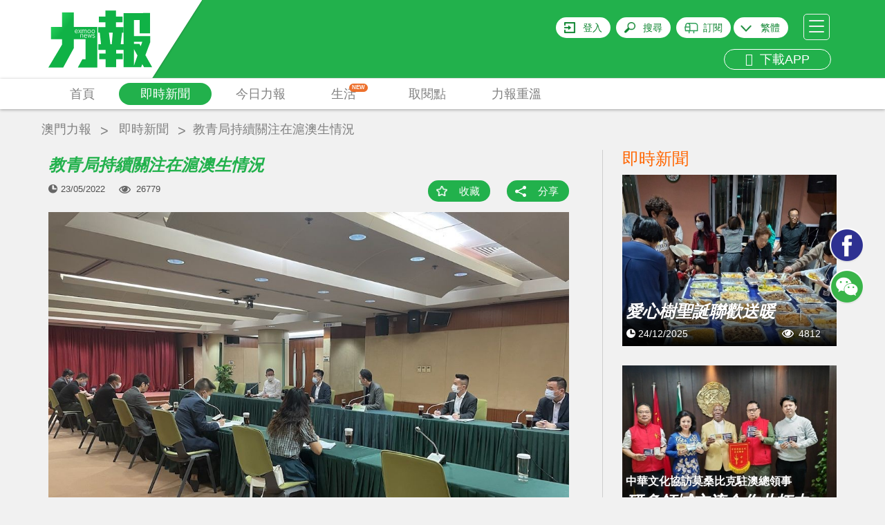

--- FILE ---
content_type: text/html; charset=UTF-8
request_url: https://www.exmoo.com/article/199381.html
body_size: 33256
content:
<!DOCTYPE html>
<html>
<head>
	<script data-ad-client="ca-pub-9878164261336017" async src="https://pagead2.googlesyndication.com/pagead/js/adsbygoogle.js"></script>
    <meta charset="utf-8"/>
    <meta http-equiv="X-UA-Compatible" content="IE=edge"/>
    <meta name="viewport"
          content="width=device-width, initial-scale=1, minimum-scale=1.0, maximum-scale=1.0, user-scalable=no"/>
    <!-- <meta name="format-detection" content="telephone=no"/>
    <meta name="apple-itunes-app" content="app-id=691075303"/> -->
    <meta name="google-play-app" content="app-id=cn.soonest.exmoo"/>
    <meta name="csrf-token" content="bCsdTVK5Q2LDRKDB5aRL8iRCFBoXxeT2GkxYaPfP">
    <meta name="user-login" content="0">
    <meta name="author" content="力報">
    <meta name="description"
          content="教青局、衛生局、旅遊局及民航局等部門進行會議關注在滬澳生的情況。（教育及青年發展局圖片）教育及青年發展局表示，因應近期上海疫情變化，當地政府實行了「非必要不離滬">
    <meta name="Keywords" content="教青局持續關注在滬澳生情況">
    <meta name="applicable-device" content="pc,mobile">
            <meta property="fb:app_id" content="1690950007660397"/>
    <meta property="og:site_name" content="力報"/>
    <meta property="og:type" content="website"/>
    <meta property="og:locale" content="zh_HK"/>
    <meta property="og:url" content="https://www.exmoo.com/article/199381.html"/>
    <meta property="og:title" content="教青局持續關注在滬澳生情況"/>
    <meta property="og:description" content="教青局、衛生局、旅遊局及民航局等部門進行會議關注在滬澳生的情況。（教育及青年發展局圖片）教育及青年發展局表示，因應近期上海疫情變化，當地政府實行了「非必要不離滬"/>
                                            <meta property="og:image" content="https://statics.exmoo.com/uploads/2022-05-23/j7uJbauYy9beAYVuhEFf.jpg"/>
                            <link rel="apple-touch-icon-precomposed" href="https://www.exmoo.com/img/apple-touch-icon-175x175.png"/>
    <link rel="apple-touch-icon" href="https://www.exmoo.com/img/apple-touch-icon-175x175.png"/>

    <link href='https://fonts.googleapis.com/css?family=Open+Sans' rel='stylesheet' type='text/css'>

    <link rel="stylesheet" href="https://www.exmoo.com/css/bootstrap.min.css">
    <link rel="stylesheet" href="https://www.exmoo.com/css/style.css?v5.2.17">
    <link rel="stylesheet" href="https://www.exmoo.com/css/owl.carousel.min.css?v5.2.8">
<!-- <link rel="stylesheet" href="https://www.exmoo.com/css/jquery.smartbanner.css"> -->
    <link rel="stylesheet" href="https://www.exmoo.com/css/jquery-confirm.min.css">
    <link rel="stylesheet" href="https://www.exmoo.com/css/font-awesome.min.css">
    <link rel="stylesheet" href="https://www.exmoo.com/js/fancybox/jquery.fancybox.css">
    <link rel="stylesheet" href="https://www.exmoo.com/css/hot-spe-rank.css">
    <title>教青局持續關注在滬澳生情況 - 澳門力報官網</title>
    <style>
        #myvideo .video-js {
            width: 640px;
            height: 360px;
        }

        #myvideo .video-js .vjs-big-play-button {
            left: 50%;
            top: 50%;
            margin-left: -1.5em;
            margin-top: -0.75em;
            /*display:none !important;*/
        }

        .fancybox-outer {
            background: #000;
        }

        .video-app {
            width: 100% !important;
            height: 240px !important;
        }
    </style>

    <!-- .WeChat Share Modal -->
    <script src="https://www.exmoo.com/js/jquery-1.11.3.min.js"></script>
    <script type="text/javascript" src="https://www.exmoo.com/js/jquery.cookie.js"></script>
    <script src="https://www.exmoo.com/js/lazyload/jquery.lazyload.min.js?v5.2.8"></script>
    <script src="https://www.exmoo.com/js/owl.carousel.min.js"></script>
    <script src="https://www.exmoo.com/js/jquery.dotdotdot.min.js"></script>
    <script src="https://www.exmoo.com/js/bootstrap.min.js"></script>
    <script src="https://www.exmoo.com/js/jquery.smartbanner.min.js"></script>
    <script src="https://www.exmoo.com/js/base64.min.js"></script>
    <script src="https://www.exmoo.com/js/jquery-confirm.min.js"></script>
    <script src="https://www.exmoo.com/js/modernizr-custom.js"></script>
    <script src="https://www.exmoo.com/js/imagesloaded.pkgd.min.js"></script>
    <script src="https://www.exmoo.com/js/fancybox/jquery.fancybox.pack.js"></script>
    <script src="https://www.exmoo.com/js/fancybox/helpers/jquery.fancybox-media.js"></script>
    <script src="https://www.exmoo.com/js/fancybox/helpers/jquery.fancybox-thumbs.js"></script>
    <script src="https://www.exmoo.com/js/jquery.customSelect.js"></script>
    <script src="https://www.exmoo.com/js/property.js"></script>
    <script src="https://www.exmoo.com/js/my-video.js"></script>
    <link rel="stylesheet" href="https://www.exmoo.com/js/videojs/vide7.1.0/css/video-js.min.css">
    <script src="https://www.exmoo.com/js/videojs/vide7.1.0/js/video.min.js"></script>
            <script src="https://www.exmoo.com/js/videojs/dist/Youtube.js"></script>
        <script>
        function checkIpCN() {
                            return false;
                    }
    </script>

    <script type="text/javascript">
        window.FrontLang = {
            "content_313": "密碼長度不能少於6位",
            "content_314": "登錄密碼與確認密碼不一致",
            "請跟進以下問題": "請跟進以下問題",
            "請輸入有效的電郵": "請輸入有效的電郵",
            "content_317": "請輸入有效的電郵及密碼",
            "login_phone_error": "請輸入有效的手機號碼及密碼",
            "請輸入用戶名稱": "請輸入用戶名稱",
            "請輸入舊密碼": "請輸入舊密碼",
            "新舊密碼不能相同": "新舊密碼不能相同",
            "content_315": "新密碼長度不能少於6位",
            "content_316": "新密碼與確認密碼不一致",
            "力報": "力報",
            "免費": "免費",
            "安裝": "安裝",
            "上傳頭像成功": "上傳頭像成功",
            "請先登入": "請先登入",
            "content_122": "收藏功能須登入後才能使用",
            "content_321": "分享功能須登入後才能使用",
            "立即登入": "立即登入",
            "取消": "取消",
            "已收藏": "已收藏",
            "收藏成功": "收藏成功",
            "收藏": "收藏",
            "取消收藏成功": "取消收藏成功",
            "刪除成功": "刪除成功",
            "隱藏編輯選項": "隱藏編輯選項",
            "顯示編輯選項": "顯示編輯選項",
            "顯示編輯選項": "顯示編輯選項",
            "content_319": "該地區無法播放該視頻",
            "content_46": "請填寫您正確的電話號碼",
            "請填寫姓名": "請填寫姓名",
            "姓名字符限制": "姓名 請不要超過 64個字符",
            "請填寫收報人": "請填寫收報人",
            "收報人字符限制": "收報人 請不要超過 64個字符",
            "請填寫公司名稱": "請填寫公司名稱",
            "公司名稱字符限制": "公司名稱 請不要超過 64個字符",
            "請填寫送報地址": "請填寫送報地址",
            "送報地址字符限制": "送報地址 請不要超過 200個字符",
            "電郵字符限制": "電郵 請不要超過 30個字符",
            "請檢查訂閱份數": "請檢查訂閱份數",
            "請選擇報檔地址": "請選擇報檔地址",
            "每張圖片不能超過5M": "每張圖片不能超過5MB",
            "只能上傳圖片": "只能上傳後綴名為(JPG/JPEG/PNG)的圖片",
            "最多只能選擇10張圖片": "最多只能選擇10張圖片",
            "圖片不能超過5M": "圖片大小不能超過5M",
            "請上傳付款證明": "請選擇付款證明的圖片",
            "upload_success_content": "圖片上傳成功，我們將會盡快跟進您的訂單！",
            "圖片上傳失敗": "相片上傳失敗",
            "是否取消訂單": "是否取消訂單",
            "取消訂單失敗": "取消訂單失敗",
            "上傳失敗": "上傳失敗",
            "有圖片還在上傳當中": "有圖片還在上傳當中",
            "有圖片還在上傳中不能提交請稍後": "有圖片還在上傳中不能提交請稍後",
            "正在上傳中": "正在上传中,不能刪除圖片",
            "正在提交中": "正在提交中，請勿重複提交",
            "提交失敗": "提交失敗，請聯繫管理員",
            "是否修改訂閱資料": "本次修改只適用於之後新增訂單，如要更改當前派送地址，請電話聯繫客服"

        }
    </script>

    <script>
        function gotoLogin() {
            window.location = 'https://www.exmoo.com/login?redirect_url=https%3A%2F%2Fwww.exmoo.com%2Farticle%2F199381.html';
        }

        function isIos() {
            if (/(iPhone|iPad|iPod|iOS)/i.test(navigator.userAgent))
                return true;
            else
                return false;
        }

        function IsPC() {
            var userAgentInfo = navigator.userAgent;
            var Agents = ["Android", "iPhone",
                "SymbianOS", "Windows Phone",
                "iPad", "iPod"];
            var flag = true;
            for (var v = 0; v < Agents.length; v++) {
                if (userAgentInfo.indexOf(Agents[v]) > 0) {
                    flag = false;
                    break;
                }
            }
            return flag;
        }

        // 统计模块用
        var thePlayer = null;
        var thePlayerGlobal = null;
        var set_read_time_to_zero_by_article_id = 0;
        var statistic_video_page_class_id = 0;  // 后端改造注释标记：// 统计弹窗嵌入id用
        var statistic_video_category_id = 0;
        var statistic_video_article_id = 0;

        $(document).ready(function () {

            // pride videojs
            var isIphone = (!IsPC() && isIos()) ? true : false;
            $('.fancybox').on('click', function (e) {
                e.preventDefault();

                var scrollTop = $('body').scrollTop();

                // 获取视频地址
                var video_url = $(e.currentTarget).attr('href');

                // var video_oldurl='http://10.10.78.219:9093/files//oa/2018-09-17/e86029fe169d424a94abf0296a2f76e8.mp4';


                // var video_url = video_oldurl.replace('/embed/', '/v/');

                // 判断是否youtube视频
                var isYoutu = video_url.indexOf('youtube') >= 0 ? true : false;

                // 这里是判断有没有翻墙  没翻墙且是youtube的视频就提示无法播放
                
                    statistic_video_page_class_id = $(e.currentTarget).attr('statistic_video_page_class_id');
                statistic_video_category_id = $(e.currentTarget).attr('statistic_video_category_id');
                statistic_video_article_id = $(e.currentTarget).attr('statistic_video_article_id');

                //console.log('测试弹窗视频ID：' + statistic_video_page_class_id);


                var videoClass = '';
                var videoW = '640';
                var videoH = '360';

                // 设置pc和手机版面 视频的宽高
                if (!IsPC()) {
                    videoClass = ' video-app';
                    videoW = '100%';
                    videoH = '240';
                }

                var videoDiv = '<div id="myvideo"><video id="myvideoEl" class="video-js vjs-default-skin' + videoClass + '" controls autoplay width="640" height="' + videoH + '"></video></div>';

                // videoDiv = isIphone&&isYoutu ? '<div id="youtube_player"></div>' : videoDiv;

                // <iframe width="100%" height="240" src="' + video_oldurl + '" frameborder="0" allow="autoplay; encrypted-media" allowfullscreen></iframe>


                $.fancybox.open({
                    autoSize: false,
                    width: videoW,
                    height: videoH,
                    padding: 0,
                    href: video_url,
                    type: 'swf',
                    scrolling: 'no',
                    content: videoDiv,
                    fitToView: false,
                    primary: 'flash',
                    beforeLoad: function () {
                        $('body').scrollTop(scrollTop);
                    },
                    beforeShow: function () {
                        $('body').scrollTop(scrollTop);
                    },
                    afterClose: function () {
                        $('body').scrollTop(scrollTop);
                        thePlayerGlobal = null;
                        try {
                            setTimeout(function () {
                                videojs('myvideoEl').dispose();
                            });
                        } catch (e) {
                        }
                        $('.fancybox-overlay').remove();
                    },
                    afterShow: function () { //弹出弹窗后
                        var type = isYoutu ? 'video/youtube' : 'video/mp4';
                        // 实例化播放器
                        thePlayerGlobal = videojs('myvideoEl', {
                            "sources": [{
                                "type": type,
                                "src": video_url
                            }]
                        });

                        // 一些事件
                        thePlayerGlobal.on("ready", function () {
                            console.log("准备播放");
                            thePlayerGlobal.play();
                        });
                        thePlayerGlobal.on("error", function () {
                            console.log("出错了");
                            // alert('無效的視頻地址');
                        });
                        // thePlayerGlobal.on("ended", function() {
                        //     console.log("播放结束");
                        // });
                        // thePlayerGlobal.on("pause", function() {
                        //     console.log("暂停播放", '视频当前时长:' + this.currentTime())
                        // });
                        // thePlayerGlobal.on("play", function() {
                        //     console.log("开始播放", '视频总时长:' + this.duration())
                        // });
                    },
                    keys: {
                        close: null
                    }
                });


            });
        });
    </script>
    <script type="text/javascript" src="https://www.exmoo.com/js/app.js?v21.07.22.1"></script>
<!-- old
<script type="text/javascript" src="https://www.exmoo.com/js/jwplayer-7.4.4/jwplayer.js"></script>
<script>
jwplayer.key = "xFMfpjeABTLC4uIuPojjdjxy2LITf83xAxrsyg==";
</script>
-->
    <script type="text/javascript" src="https://www.exmoo.com/js/jwplayer-7.12.8/jwplayer.js"></script>
    <script>jwplayer.key = "ZR0ZKSVOu73I9MfTqBMDf8EXeJ2RzafKdkjb4mJoQ3Q=";</script>

    <script src="https://www.exmoo.com/js/wx.js"></script>


    <!-- ------------------------------------------------ 统计模块使用  ------------------------------------------------->


    <script src="https://www.exmoo.com/statistic/functions.js"></script>


    <!-- ------------------------------------------------ 统计模块使用  ------------------------------------------------->


    <!-- HTML5 Shim and Respond.js IE8 support of HTML5 elements and media queries -->
    <!--[if lt IE 9]>
    <script src="https://oss.maxcdn.com/libs/html5shiv/3.7.0/html5shiv.js"></script>
    <script src="https://oss.maxcdn.com/libs/respond.js/1.4.2/respond.min.js"></script>
    <![endif]-->
</head>
<body class="">
<header id="header">
    <div id="header-container" class="container">
        <div id="header-logo-container">
            <a href="https://www.exmoo.com">
                <svg viewBox="0 0 150 113">
                    <use xlink:href="#svglogo">
                        <svg id="svglogo" width="100%" height="100%">
                            <path fill="url(#gradient)" d="M140.287,79.863l6.898-18.58v-9.07h-23.357V28.951h8.291v11.168h-0.016v8.041h14.83V18.854l-38.156,0.088
				        v45.154h-4.184l1.932-16.85h2.008v-8.068H97.867v-6.986h9.275v-8.115h-9.275v-8.738H82.543v8.738h-9.496v8.115h9.496v6.986H71.96
				        v8.068h2.335l1.848,16.85h-3.962v8.182h10.548v5.33h-9.354v8.061h9.354v11.555h15.332V85.668h9.396v-8.061h-9.396v-5.33h10.717
				        v24.945h25.387l1.662-4.344l2.453,4.344H150L140.287,79.863z M91.631,64.096h-2.012l-2.049-16.85h5.525L91.631,64.096z
				        M123.828,94.811V71.223l5.035,9.16L123.828,94.811z M133.449,66.908l-1.791-3.525h-7.83v-2.992h12.062L133.449,66.908z
				        M52.76,50.4c-0.247,0.334-0.377,0.662-0.399,1.064h2.719c-0.038-0.402-0.11-0.789-0.335-1.064
				        c-0.205-0.311-0.502-0.49-0.966-0.49C53.326,49.91,52.979,50.09,52.76,50.4z
				        M58.179,47.348c0.205,0.141,0.471,0.197,0.753,0.197c0.273,0,0.479-0.057,0.673-0.197
				        c0.21-0.141,0.418-0.371,0.612-0.666c0.198-0.338,0.305-0.779,0.305-1.363c0-0.504-0.16-0.926-0.435-1.33
				        c-0.272-0.377-0.653-0.578-1.189-0.578c-0.514,0-0.925,0.162-1.221,0.551c-0.244,0.381-0.365,0.885-0.365,1.494
				        c0,0.535,0.068,0.947,0.251,1.26C57.794,47.004,57.973,47.207,58.179,47.348z
				        M64.187,47.348c0.198,0.141,0.449,0.197,0.723,0.197c0.259,0,0.487-0.057,0.685-0.197
				        c0.205-0.141,0.419-0.371,0.601-0.666c0.19-0.338,0.29-0.779,0.29-1.363c0-0.504-0.134-0.926-0.411-1.33
				        c-0.259-0.377-0.654-0.578-1.188-0.578c-0.501,0-0.942,0.162-1.216,0.551c-0.251,0.381-0.411,0.885-0.411,1.494
				        c0,0.535,0.088,0.947,0.293,1.26C63.753,47.004,63.967,47.207,64.187,47.348z
				        M41.382,43.811c-0.187-0.303-0.537-0.424-0.992-0.424c-0.419,0-0.784,0.152-1.039,0.445
				        c-0.197,0.32-0.338,0.668-0.361,1.053h2.716C41.705,44.455,41.583,44.111,41.382,43.811z
				        M36.807,17.887H19.652v21.143H3.686V56.65h15.967v8.061L0,97.662h21.471l15.336-28.111v-12.9h16.915v28.979
				        h-4.511l-6.586,12.033h28.019V39.029H36.807V17.887z M66.883,54.299c-0.398,0.27-0.848,0.41-1.396,0.41
				        c-0.411,0-0.787-0.088-1.106-0.15c-0.354-0.129-0.646-0.35-0.958-0.633l0.521-0.572c0.205,0.242,0.438,0.445,0.662,0.572
				        c0.213,0.111,0.544,0.195,0.882,0.195c0.323,0,0.616-0.084,0.837-0.242c0.259-0.146,0.342-0.322,0.342-0.584
				        c0-0.217-0.046-0.354-0.152-0.473c-0.129-0.148-0.361-0.273-0.703-0.393c-0.113-0.059-0.373-0.141-0.775-0.26
				        c-0.354-0.117-0.704-0.264-1.027-0.492c-0.296-0.215-0.46-0.553-0.46-1.004c0-0.395,0.187-0.713,0.502-0.965
				        c0.357-0.221,0.787-0.352,1.347-0.352c0.179,0,0.361,0,0.521,0.008c0.156,0.021,0.346,0.072,0.468,0.123
				        c0.152,0.059,0.281,0.088,0.414,0.188c0.126,0.064,0.259,0.174,0.381,0.285l-0.438,0.529c-0.205-0.211-0.43-0.33-0.639-0.4
				        c-0.239-0.09-0.406-0.172-0.707-0.172c-0.32,0-0.594,0.082-0.814,0.172c-0.201,0.131-0.326,0.332-0.326,0.584
				        s0.125,0.389,0.304,0.512c0.205,0.141,0.448,0.252,0.699,0.301c0.16,0.062,0.297,0.09,0.457,0.18
				        c0.137,0.033,0.266,0.084,0.403,0.141c0.464,0.121,0.783,0.322,0.996,0.521c0.179,0.242,0.285,0.545,0.285,0.887
				        C67.4,53.686,67.248,54.037,66.883,54.299z M63.118,43.508c0.452-0.482,1.03-0.734,1.791-0.734c0.788,0,1.351,0.252,1.734,0.789
				        c0.434,0.49,0.65,1.152,0.65,1.938c0,0.68-0.236,1.346-0.674,1.869c-0.426,0.521-0.969,0.791-1.691,0.791
				        c-0.811,0-1.423-0.27-1.845-0.791c-0.418-0.502-0.601-1.189-0.601-1.967C62.483,44.639,62.708,44.01,63.118,43.508z M62.962,49.438
				        l-1.543,5.184h-0.552l-1.072-4.1l-1.061,4.1h-0.552l-1.57-5.184h0.82l1.012,4.02l1.08-4.02h0.502l1.08,3.996l1.027-3.996H62.962z
				        M57.159,43.508c0.426-0.482,1.02-0.734,1.772-0.734s1.346,0.252,1.776,0.789c0.384,0.49,0.604,1.152,0.604,1.938
				        c0,0.68-0.221,1.346-0.654,1.869c-0.434,0.521-0.997,0.791-1.727,0.791c-0.829,0-1.434-0.27-1.821-0.791
				        c-0.43-0.502-0.616-1.189-0.616-1.967C56.494,44.639,56.699,44.01,57.159,43.508z M55.84,51.268
				        c0.019,0.221,0.019,0.438,0.019,0.711H52.36c0,0.57,0.152,1.064,0.399,1.479c0.27,0.4,0.643,0.59,1.076,0.59
				        c0.342,0,0.631-0.027,0.867-0.189c0.243-0.123,0.472-0.33,0.711-0.6l0.544,0.428c-0.243,0.324-0.503,0.557-0.856,0.723
				        c-0.338,0.191-0.748,0.299-1.266,0.299c-0.662,0-1.225-0.248-1.662-0.725c-0.388-0.477-0.62-1.16-0.62-2.057
				        c0-0.74,0.206-1.35,0.563-1.836c0.396-0.516,0.939-0.734,1.661-0.734c0.628,0,1.126,0.143,1.441,0.496
				        C55.601,50.16,55.798,50.676,55.84,51.268z M49.029,42.863c0,0.102,0.041,0.287,0.064,0.496c0.239-0.15,0.46-0.301,0.749-0.424
				        c0.273-0.072,0.578-0.162,0.92-0.162c0.222,0,0.43,0.051,0.616,0.137c0.194,0.076,0.403,0.24,0.57,0.449
				        c0.594-0.395,1.225-0.586,1.788-0.586c0.255,0,0.44,0.051,0.635,0.137c0.167,0.055,0.331,0.199,0.453,0.314
				        c0.121,0.162,0.216,0.336,0.254,0.516c0.076,0.172,0.1,0.391,0.1,0.604v3.705h-0.75v-3.615c0-0.191-0.022-0.322-0.099-0.463
				        c-0.053-0.139-0.092-0.248-0.179-0.324c-0.088-0.086-0.159-0.135-0.285-0.199c-0.129,0-0.251-0.018-0.381-0.018
				        c-0.456,0-0.896,0.082-1.368,0.311c0.057,0.191,0.076,0.412,0.076,0.65v3.658h-0.73v-3.615c0-0.361-0.106-0.602-0.251-0.787
				        c-0.19-0.178-0.389-0.217-0.639-0.217c-0.179,0-0.457,0.018-0.716,0.107c-0.25,0.109-0.524,0.203-0.715,0.336v4.176h-0.779v-4.58
				        c-0.022-0.244-0.022-0.443-0.042-0.605H49.029z M48.634,49.357c0.536,0,0.92,0.129,1.243,0.4c0.293,0.303,0.399,0.684,0.399,1.246
				        v3.617h-0.761v-3.496c0-0.363-0.061-0.635-0.228-0.846c-0.118-0.189-0.393-0.318-0.73-0.318c-0.281,0-0.556,0.062-0.848,0.129
				        c-0.256,0.068-0.544,0.189-0.761,0.352v4.18h-0.765V50.09c0-0.201-0.022-0.414-0.054-0.654h0.7
				        c0.038,0.135,0.064,0.301,0.064,0.475c0.24-0.174,0.498-0.291,0.795-0.412C48.002,49.387,48.318,49.357,48.634,49.357z
				        M43.355,42.863h0.866l1.138,2.023l1.243-2.023h0.852l-1.703,2.514l1.757,2.67h-0.866l-1.282-2.178l-1.342,2.178h-0.822
				        l1.826-2.645L43.355,42.863z M38.738,43.488c0.357-0.463,0.955-0.715,1.651-0.715c0.623,0,1.103,0.16,1.468,0.492
				        c0.364,0.381,0.555,0.807,0.57,1.398c0.022,0.262,0.022,0.502,0.022,0.754h-3.461c0,0.553,0.106,1.023,0.361,1.447
				        c0.301,0.441,0.64,0.652,1.096,0.652c0.331,0,0.639-0.07,0.859-0.211c0.277-0.129,0.506-0.354,0.712-0.623l0.547,0.453
				        c-0.235,0.293-0.51,0.549-0.84,0.734c-0.297,0.158-0.766,0.289-1.278,0.289c-0.681,0-1.232-0.252-1.639-0.73
				        c-0.384-0.506-0.616-1.189-0.616-2.031C38.191,44.639,38.396,43.969,38.738,43.488z"></path>
                        </svg>
                    </use>
                    <linearGradient id="gradient" x1="0" y1="0" x2="140%" y2="60%">
                        <stop stop-color="#10b246" offset="0.728826">
                            <animate attributeName="offset" values="-0.5; 1.2" dur="8s"
                                     repeatCount="indefinite"></animate>
                        </stop>
                        <stop stop-color="#24d35a" offset="0.828825">
                            <animate attributeName="offset" values="-0.4; 1.3" dur="8s"
                                     repeatCount="indefinite"></animate>
                        </stop>
                        <stop stop-color="#10b246" offset="0.928826">
                            <animate attributeName="offset" values="-0.3; 1.4" dur="8s"
                                     repeatCount="indefinite"></animate>
                        </stop>
                    </linearGradient>
                </svg>
            </a>
        </div>
                        <div id="header-hamburger">
            <a id="header-hamburger-link" href="#">
                <span class="header-hamburger-bar">&nbsp;</span>
                <span class="header-hamburger-bar">&nbsp;</span>
                <span class="header-hamburger-bar">&nbsp;</span>
            </a>
        </div>
        <div id="header-misc">
                            <div id="header-login-btn"><a rel="nofollow" id="header-login-link"
                                              href="https://www.exmoo.com/login">登入</a>
                </div>
                        <div id="header-search-btn"><a rel="nofollow" id="header-search-link" href="#">搜尋</a>
            </div>
                                                <div id="header-subscibe-btn"><a rel="nofollow" id="header-subscibe-link"
                                                     href="https://www.exmoo.com/subscribe/subscribe_index">訂閱</a>
                    </div>
                                        <div id="header-lang-btn">
                <span></span>
                <a rel="nofollow" id="header-lang-link">
                                            繁體
                                    </a>
                <div class="div-lang-view">
                    <a id="lang-link-tw">繁體</a>
                    <a id="lang-link-cn">简体</a>
                </div>
            </div>
			<br>
                         <div id="header-app" class="visible-md visible-lg">
                <a rel="nofollow" href="/officialDownload" id="header-app-link2" title="下載APP">
                    <i class="fa fa-arrow-circle-down" aria-hidden="true"></i>
                    &nbsp;下載APP
                </a>
            </div>
        </div>
        <div class="clear"></div>
    </div>
    </div>
    </div>
    <div class="clear"></div>
    </div>
    <div id="header-menu-outer">
        <div class="container">
            <div class="row">
                <div class="col-xs-12" style="position: static;">
                    <ul id="header-menu">
                        <li class="header-menu-item">
                            <a href="https://www.exmoo.com"
                               class=" header-menu-item-link">首頁</a>
                        </li>
                                                                                                                                                <li class="header-menu-item">
                            <a href="https://www.exmoo.com/hot"
                               class="header-menu-item-link header-menu-item-link-active
">即時新聞</a>
                        </li>
                                                                            <li class="header-menu-item" id="header-menu-column-item">
                                <a href="https://www.exmoo.com/macau"
                                   id="header-menu-column-item-root"
                                   class="header-menu-item-link ">今日力報</a>
                                <div id="header-menu-column-sub">
                                    <div class="container">
                                        <div class="row">
                                            <div class="col-xs-12">
                                                <ul class="header-sub-menu">
                                                                                                            <li >
                                                            <a href="https://www.exmoo.com/macau">澳聞</a>
                                                        </li>
                                                                                                            <li >
                                                            <a href="https://www.exmoo.com/world">國際</a>
                                                        </li>
                                                                                                            <li >
                                                            <a href="https://www.exmoo.com/china">中國</a>
                                                        </li>
                                                                                                            <li >
                                                            <a href="https://www.exmoo.com/cpc100">濠鏡疊影</a>
                                                        </li>
                                                                                                            <li >
                                                            <a href="https://www.exmoo.com/business">科技</a>
                                                        </li>
                                                                                                            <li >
                                                            <a href="https://www.exmoo.com/sports">體育</a>
                                                        </li>
                                                                                                            <li >
                                                            <a href="https://www.exmoo.com/leisure">娛樂</a>
                                                        </li>
                                                                                                            <li >
                                                            <a href="https://www.exmoo.com/investment">掌櫃灣區</a>
                                                        </li>
                                                    
                                                </ul>
                                            </div>
                                        </div>
                                    </div>
                                </div>
                            </li>
                        
                        
                                                    <li class="header-menu-item" id="header-menu-supplement-item">
                                <a href="https://www.exmoo.com/supplement"
                                   id="header-menu-supplement-item-root"
                                   class="header-menu-item-link header-menu-new ">生活
                                    <span class="menu-icon-new">NEW</span></a>

                            </li>
                        
                        <li class="header-menu-item">
                            <a href="https://www.exmoo.com/get/exmoo"
                               class="header-menu-item-link ">取閱點</a>
                        </li>
                                                    <li class="header-menu-item">
                                <a href="https://www.exmoo.com/read/list"
                                   class="header-menu-item-link ">力報重溫</a>
                            </li>
                                            <!-- <li class="header-menu-item">
                            <a href="https://www.exmoo.com/zt" class="header-menu-item-link ">熱門專題</a>
                        </li> -->
                        
                        <!-- <li class="header-menu-item">
                            <a href="https://www.exmoo.com/officialDownload"
                               class="header-menu-item-link kingIcon "><img
                                        src="https://www.exmoo.com/img/kingicon.png"></a>
                        </li> -->

                    </ul>
                    
                    <div class="clear"></div>
                </div>
            </div>
        </div>
    </div>
</header>
<div id="inner-container">
    <!-- 主要內容 -->    
    <style>
.owl-nav{
    display: block !important;
}
.adsModel .owl-nav{
    display: none !important;
}
.article_crumbs_nav ul li a{
    margin-top: 17px;
    color: #808080;
    display: block;
    font-size: 18px;
    height: 30px;
    padding: 0px 5px;
}
.article-main-title {
    display: block;
}
.article-content .h4,
.article-content .h5,
.article-content .h6,
.article-content h4,
.article-content h5,
.article-content h6 {
    margin-top: 0;
    margin-bottom: 0;
    padding: 10px 0;
    background: #f1f1f1;
}
</style>

    <div class="container article_crumbs_nav">
        <ul class="col-xs-12">
            <li><a href="https://www.exmoo.com">澳門力報</a></li>
                            <li><a href="https://www.exmoo.com/hot">即時新聞</a></li>
                        <li><h1 title="教青局持續關注在滬澳生情況">教青局持續關注在滬澳生情況</h1></li>
        </ul>
    </div>
        <div class="container articleContent" id="article-container" data-type="hotarticle" data-column="0">
        <div class="row gutter-20">
            <div class="col-sm-8">
                <div class="bgf">
                                        <span class="article-main-title">教青局持續關注在滬澳生情況</span>
                    <div class="article-action">
                        <div class="article-pub-date">23/05/2022</div>
                        <div class="article-viewed">26779</div>
                        <div class="article-bottom-action" style="margin-bottom: 10px">
                            <div class="article-bookmark">
                                                                    <a href="#" class="article-bookmark-link bm-link bm-add" data-id="199381"
                                    data-type="hotarticle">收藏</a>
                                                            </div>
                            <div class="article-share">
                                <a href="#social-share" class="article-share-link" data-trigger="click" data-html="true"
                                data-container="body" data-toggle="popover" data-placement="bottom" title=""
                                data-content='<div class="visible-xs" style="width: 120px"></div><ul class="share-items"><li class="btn-facebook hidden-xs"><iframe src="https://www.facebook.com/plugins/share_button.php?href=https%3A%2F%2Fwww.exmoo.com%2Farticle%2F199381.html%3Ftype%3Dfacebook&layout=button&mobile_iframe=true&appId=&width=58&height=20" width="58" height="20" style="border:none;overflow:hidden" scrolling="no" frameborder="0" allowTransparency="true"></iframe></li><!-- <li class="visible-xs"><a href="http://m.facebook.com/sharer.php?u=https%3A%2F%2Fwww.exmoo.com%2Farticle%2F199381.html%3Ftype%3Dfacebook" target="_blank"><img src="https://www.exmoo.com/img/btn-facebook-share.jpg" height="20"></a></li> --><li class="btn-wechat"><a href="https://www.exmoo.com/article/199381.html?type=wechat" class="share-wechat-link"><i class="fa fa-weixin"></i> 微信</a></li></ul>'
                                data-original-title="分享這則新聞">分享</a>
                            </div>
                        </div>
                        <div class="clear"></div>
                    </div>
                </div>
                <div class="row">
                    <div class="col-xs-12">
                                                    <div id="article-img-set" class="owl-carousel">
                                                                                                            <div class="item article-img-set-img">
                                            <img src="https://statics.exmoo.com/uploads/2022-05-23/j7uJbauYy9beAYVuhEFf.jpg" alt="教青局持續關注在滬澳生情況"
                                                 title="教青局持續關注在滬澳生情況">
                                        </div>
                                                                                                </div>
                            <div class="clear"></div>
                                            </div>
                </div>
                <div class="row">
                    <div class="col-xs-12">
                                            </div>
                </div>
                <div class="row">
                    <div class="col-xs-12">
                        <div class="article-content">
                            <p class="article-content-i"><img src="https://statics.exmoo.com/uploads/2022-05-23/j7uJbauYy9beAYVuhEFf.jpg"></p><p class="article-content-h"><strong>教青局、衛生局、旅遊局及民航局等部門進行會議關注在滬澳生的情況。</strong><strong>（教育及青年發展局<span class="redactor-invisible-space">圖片）</span></strong></p><p class="article-content-p">教育及青年發展局表示，因應近期上海疫情變化，當地政府實行了「非必要不離滬」的防疫工作原則，高校亦要求學生「非必要不離校」。教青局持續與在滬澳生保持聯繫，並與上海相關高校及單位緊密溝通，關注疫情變化對學生的影響。在早前疫情較為嚴峻的階段，教青局收到部分學生反映特別情況和求助後，隨即與相關單位聯繫，包括請求當地高校在可行的情況下，對澳門學生的個別需要給予支援。</p><p class="article-content-p">近日，在各方積極嚴格遵守防疫措施下，上海市疫情得到有效控制，疫情防控取得階段性成效，現正分階段恢復正常生產生活秩序，市內的公共交通系統正逐步恢復。</p><p class="article-content-p">考慮到在滬澳生的回澳意願，以及希望恢復由滬來澳的航班，特區政府教青局、衛生局、旅遊局及民航局等部門進行多次會議，期間亦邀請航空公司代表出席，了解航空公司恢復澳門來往上海航班或安排特別航班的可行性和困難點，有關會議亦討論有關醫學觀察酒店的安排及特別航班防疫工作的技術要求等。經了解，由於上海當地復工復產範圍十分有限，對航空公司及機場服務人員的流動和上班仍有較大限制，機場服務十分有限。為此，航空公司正積極與當地相關單位溝通以盡快提供來澳航班。</p><p class="article-content-p">教青局表示，會繼續密切關注上海放寬防疫措施的安排，尤其由上海來澳的可行交通途徑，並會將有關資訊與在滬澳生分享。教青局提醒在滬學生審慎及警惕人員流動過程存在的風險，避免前往人群聚集區域活動。同時，在滬學生應時刻保持防範疫情的意識，做好個人防護，謹慎規劃離滬或市內行程，切勿鬆懈。此外，亦需與校內相關的人員保持聯繫以獲取最新資訊，並在取得所屬高校同意後方離校。</p><p class="article-content-p">如學生遇到困難或特殊情況，可與教青局聯繫，電郵：studentblog@dsedj.gov.mo；電話：853 8396 9233（辦公時間內）。或向新型冠狀病毒感染應變協調中心查詢，查詢平台：<a href="https://www.ssm.gov.mo/covidq；電話︰853">https://www.ssm.gov.mo/covidq；電話︰853</a>2870 0800（24小時）；電郵：info.cdc@ssm.gov.mo。（編輯部）</p>
                                                    </div>

                                                    <div class="exmoo-message">
            <div class="like-number"></div>
            <div class="report-dialog">
        <div class="report-title">檢舉</div>
        <div class="report-item">
            <span>檢舉類型：</span>
            <select class="report-select">
                <option value="0">-- 請選擇 --</option>
            </select>
        </div>
        <div class="report-item">
            <span>具體描述：</span>
            <textarea class="report-input" rows="1" placeholder="" autoHeight></textarea>
        </div>
        <div class="report-btn">
            <div class="report-ok">提交</div>
            <div class="report-cancel">取消</div>
        </div>
    </div>
    <div class="login-dialog">
        <div class="login-dialog-title">力報會員可享用評論功能</div>
        <div>
            <a href="https://www.exmoo.com/register?redirect_url=https%3A%2F%2Fwww.exmoo.com%2Farticle%2F199381.html">註冊</a>
            <a href="https://www.exmoo.com/login?redirect_url=https%3A%2F%2Fwww.exmoo.com%2Farticle%2F199381.html">登錄</a>
            <span class="close-login" href="javascript:;">×</span>
        </div>
    </div>
    <div class="message-content">
        <div class="message-title">評論</div>
        <div class="user-message">
            <div class="user-tx">
                <img src="/img/profile.png" alt="">
            </div>
            <div class="user-right-box">
                <div class="user-input-box">
                    <textarea class="user-input" rows="1" placeholder="發表評論..." autoHeight></textarea>
                    <div class="user-submit user-submit-val">發佈</div>
                </div>
                <div class="fbMark">
                    <div class="fbMark_main">
                        <p style="font-size:16px;font-weight:700;text-align:center;">力報會員可享用評論功能</p>
                        <p style="text-align:center;color:#22b14c; margin: 0">
                            <a href="https://www.exmoo.com/register?redirect_url=https%3A%2F%2Fwww.exmoo.com%2Farticle%2F199381.html">註冊</a> /
                            <a href="https://www.exmoo.com/login?redirect_url=https%3A%2F%2Fwww.exmoo.com%2Farticle%2F199381.html">登錄</a>
                        </p>
                    </div>
                </div>
            </div>
        </div>
    </div>
    <div class="user-message-list">
        <!-- js -->
    </div>
    <div class="more-message">
        <div class="more-btn">查看更多評論</div>
    </div>
    <div class="pbottom"></div>
    </div>

<style type="text/css">
.exmoo-message {position: relative; background: #f1f1f1;}
.message-content {position: relative;padding: 30px 0; border-bottom: 1px solid #ddd;}
.message-title {font-size: 20px;font-weight: 600;color: #222;margin-bottom: 15px;}
.user-message {overflow: hidden;}
.user-tx {float: left;width: 64px;height: 64px;overflow: hidden;border-radius: 100%;margin: 0 24px 0 12px; border: 1px solid #ddd;}
.user-tx img {width: inherit;height: inherit;}
.user-right-box {float: left; position: relative; width: calc(100% - 64px - 48px);}
.user-right-box .user-name{font-size: 18px; color: #333; margin-bottom: 4px;}
.user-right-box .user-text {font-size: 14px; color: #333; line-height: 1.6; margin-bottom: 5px; word-break: break-all;}
.user-right-box .message-other {font-size: 12px; color: #999;}
.user-right-box .message-other>div {display: inline-block; margin-right: 10px;}
.message-other .user-like-count {cursor: pointer;}
.message-other .user-like-count:hover {color: #22b14c;}
.user-like-count .user-like-icon {float: left; margin-right: 3px;}
.user-like-count .user-like-icon img{vertical-align: top; width: 14px; width: 14px;}
.user-like-count .green {color: #22b14c;}
.m-reply, .m-report{cursor: pointer;}
.m-reply:hover, .m-report:hover{color: #22b14c;}
.reply-number {float: left; margin: 20px 0 0; font-size: 14px; color: #000; cursor: pointer;}
.reply-list {overflow: hidden; clear: both;}
.reply-list .reply-item {overflow: hidden; padding-top: 20px;}
.reply-list .user-tx {margin-left: 0; width: 52px; height: 52px;}
.reply-list .user-right-box {width: calc(100% - 52px - 36px);}
.reply-list .user-right-box .user-name {font-size: 16px;}
.reply-this {color: #999;}
.reply-this font {color: #333;}
.reply-item:last-child .user-right-box {border-bottom: none; padding-bottom: 0;}
.user-message-list .user-input-box{margin-top: 15px;}
.report-dialog,
.login-dialog {position: fixed; left: 50%; top: 50%; z-index: 1000; background: #fff; border-radius: 8px; box-shadow: 0 0 10px rgba(0, 0, 0, .3); padding: 20px; transform: translate(-50%, -50%); width: 360px; display: none;}
.report-title {font-size: 24px; color: #000; margin-bottom: 15px;}
.report-item {overflow: hidden; margin-bottom: 15px;}
.report-item span {float: left; width: 100px; font-size: 14px; line-height: 32px;}
.report-item .report-select {width: calc(100% - 100px); height: 32px; border-radius: 4px; border: 1px solid #ddd;}
.report-item .report-input {min-width: calc(100% - 100px); max-width: calc(100% - 100px); min-height: 32px; border-radius: 4px; border: 1px solid #ddd}
.report-btn {text-align: center;}
.report-ok,
.report-cancel {display: inline-block; width: 52px; line-height: 32px; text-align: center; color: #fff; background: #22b14c; border-radius: 4px; cursor: pointer;}
.report-cancel {background: #ccc; margin-left: 10px;}
.login-dialog {text-align: center; height: 118px;}
.login-dialog-title {font-size: 18px; color: #000; margin-bottom: 20px;}
.login-dialog a {display: inline-block; padding: 6px 12px; background: #22b14c; color: #fff; border-radius: 4px; margin: 0 5px;}
.login-dialog .close-login {background: none; cursor: pointer; color: #333; font-size: 30px; position: absolute; right: 0; top: 0; display: block; width: 32px; line-height: 32px; text-align: center;}


.user-right-box.border-bottom{border-bottom: 1px solid #ddd; padding-bottom: 20px;}
.user-input-box {padding: 10px;border-radius: 4px;border: 1px solid #aaa;}
.user-input {background: none;max-width: 100%;min-width: 100%;border: none;resize: none; min-height: 40px; font-size: 14px;}
.user-submit {display: none; background: #22b14c;color: #fff;width: 62px;text-align: center;line-height: 38px;border-radius: 4px;cursor: pointer;}
.user-message-list {overflow: hidden;}
.user-message-list .message-item {padding: 24px 0; overflow: hidden;}
.message-item:last-child>.user-right-box {border-bottom: none;}
.message-item.loading-div .user-tx,
.reply-item.loading-div .user-tx {background: #e5e5e5; border: none;}
.message-item.loading-div .user-name,
.reply-item.loading-div .user-name {height: 16px; background: #e5e5e5; width: 40%; margin-bottom: 8px;}
.message-item.loading-div .user-text,
.reply-item.loading-div .user-text {height: 16px; width: 90%; background: #e5e5e5; margin-bottom: 8px;}
.message-item.loading-div .message-other,
.reply-item.loading-div .message-other {width: 70%; background: #e5e5e5; height: 16px;}

.like-number {position: relative; padding: 30px 0;text-align: left;border-bottom: 1px solid #ddd;}
.like-number::after{content: ''; display: block; clear: both;}
.like-number .like-item {position: relative; float: left; font-size: 16px; margin-right: 25px; cursor: pointer; user-select: none;}
.like-number .like-icon {display: inline-block;width: 28px;height: 28px;margin-right: 5px;}
.like-number .like-icon img {width: inherit;height: inherit; transition: all .2s;}
.like-number .like-item .like-text {position: absolute; top: -35px; left: -.25em; opacity: 0; line-height: 24px; text-align: center; border-radius: 12px; padding: 0 .6em; font-size: 12px; background: #333; color: #fff; white-space: nowrap; transition: all ease-out .15s;}
.like-number .like-item:hover .like-text {opacity: 1;}
.like-number .like-item.on img {transform: scale(1.35);}
.like-number .like-item img.click {transform: scale(1.65);}
.more-message {padding: 15px 0 20px; border-bottom: 1px solid #ddd; text-align: center; }
.more-message .more-btn {display: inline-block; padding: 8px 12px; border: 1px solid #999; font-size: 14px; color: #333; border-radius: 6px; cursor: pointer;}

.fbMark { position: absolute; top: 0; left: 0; width: 100%; height: 100%; z-index: 999; display:none; background: rgba(0,0,0,.2);}
.fbMark_main { position: absolute; top: 50%; left: 50%; z-index: 9999; color: #000; width: 90%; transform: translate(-50%,-50%); -webkit-transform: translate(-50%,-50%); -moz-transform: translate(-50%,-50%); -ms-transform: translate(-50%,-50%); -o-transform: translate(-50%,-50%);}
.fbMark_main a { font-size: 14px; text-decoration: none; color: #22b14c; padding: 0px 15px;}
.wran-tip {color: #f00;}
.all-text {cursor: pointer; color: #22b14c;}

.pbottom {padding-bottom: 20px;}

.firstReply {text-align: center; padding: 20px;}
@media  screen and (max-width: 768px) {
    .user-tx{width: 48px; height: 48px;}
    .user-right-box {width: calc(100% - 48px - 48px);}
    .user-right-box .user-name {font-size: 16px;}
    .reply-list .user-tx {width: 32px; height: 32px;}
    .reply-list .user-right-box {width: calc(100% - 32px - 36px);}
}

@media  screen and (max-width: 480px) {
    .message-title {font-size: 20px; margin-bottom: 30px;}
    .user-tx {width: 36px; height: 36px; margin: 0 15px 0 0;}
    .user-right-box {width: calc(100% - 36px - 15px);}
    .user-right-box .user-text {font-size: 14px;}
    .user-message-list .message-item {padding: 15px 0;}
    .reply-list .reply-item {padding-top: 15px;}
    .reply-number {font-size: 12px;}
    .user-message-list .user-input-box {margin-top: 10px;}
    .reply-list .user-right-box {width: calc(100% - 18px - 36px);}

    .like-number {text-align: center; padding: 45px 0 30px;} 
    .like-number .like-item {text-align: center; float: none; display: inline-block; margin-right: 0; margin: 0 12px;}
    .like-number .like-icon {display: block; margin-right: 0; margin: 0 auto 10px;}
    .like-number .like-item .like-text{left: 50%; transform: translateX(-50%);}
    .pbottom {padding-bottom: 0;}
}
</style>
<script type="text/javascript">
    var comment_web_url = 'https://www.exmoo.com';
    var comment_api_url = 'https://api.exmoo.com';
    var comment_lang = 'cn';
    var comment_article_column = 'hotarticle';
    var comment_article_id = '130835';
    var comment_token = '';
    
    var loginFlag =  false; ;
    var getlistFlag = true;     // 部分接口在评论详情中不加载，由此控制

    var lang = {
        Reply: '回覆',
        Respond: '回應',
        see1: '查看剩餘',
        see2: '個回應',
        see3: '個評論',
        noMore: '沒有更多了',
        more: '查看更多評論',
        post: '發表評論',
        release: '發佈',
        report: '檢舉',
        ok: '確定',

        month: '月前',
        week: '周前',
        day: '天前',
        hours: '小時前',
        min: '分鐘前',
        sec: '剛剛',
        loading: '加載中..',
        
        noEmpty: '不能為空',
        char: '字符長度不能超過500',
        tips: '溫馨提示',

        fristReply: '搶先發表第一條評論',
    }
</script>
<script src="/js/comments/comments.js?v1"></script>                                                <div class="article-bottom-action">
                            <div class="article-bookmark">
                                                                    <a href="#" class="article-bookmark-link bm-link bm-add"
                                       data-id="199381"
                                       data-type="hotarticle">收藏</a>
                                                            </div>
                            <div class="article-share">
                                <a href="#social-share" class="article-share-link" data-trigger="click" data-html="true"
                                   data-container="body" data-toggle="popover" data-placement="bottom" title=""
                                   data-content='<div class="visible-xs" style="width: 120px"></div><ul class="share-items"><li class="btn-facebook hidden-xs"><iframe src="https://www.facebook.com/plugins/share_button.php?href=https%3A%2F%2Fwww.exmoo.com%2Farticle%2F199381.html%3Ftype%3Dfacebook&layout=button&mobile_iframe=true&appId=&width=58&height=20" width="58" height="20" style="border:none;overflow:hidden" scrolling="no" frameborder="0" allowTransparency="true"></iframe></li><!-- <li class="visible-xs"><a href="http://m.facebook.com/sharer.php?u=https%3A%2F%2Fwww.exmoo.com%2Farticle%2F199381.html%3Ftype%3Dfacebook" target="_blank"><img src="https://www.exmoo.com/img/btn-facebook-share.jpg" height="20"></a></li> --><li class="btn-wechat"><a href="https://www.exmoo.com/article/199381.html?type=wechat" class="share-wechat-link"><i class="fa fa-weixin"></i> 微信</a></li></ul>'
                                   data-original-title="分享這則新聞">分享</a>
                            </div>
                            <div class="clear"></div>
                        </div>
                                                    <div class="article-prev-next">
                                <ul>
                                                                            <li class="col-sm-12 col-md-6"><a
                                                    href="https://www.exmoo.com/article/199380.html"
                                                    title="熱浪襲西班牙 錄44度高溫">上一篇
                                                : 熱浪襲西班牙 錄44度高溫</a></li>
                                    
                                                                            <li class="col-sm-12 col-md-6"><a
                                                    href="https://www.exmoo.com/article/199382.html"
                                                    title="Starbucks結束15年營運 退出俄羅斯">下一篇
                                                : Starbucks結束15年營運 退出俄羅斯</a></li>
                                                                    </ul>
                            </div>
                                            </div>
                </div>
                                    <h3 class="section-title">相關新聞</h3>
                    <div class="row">
                        <div class="col-xs-12 about_news">
                            <div class="about_news_box col-xs-12 col-sm-6 col-md-4 col-lg-3">
            <div class="about_news_box_content">
                                    <a rel="nofollow" href="https://www.exmoo.com/article/250968.html"
                       class="about_news_a" target="_blank">
                        <img alt="小幼特視乎明早三號風球而定" title="小幼特視乎明早三號風球而定"
                             class="about_news_img top_center zoomed-img"
                             data-src="https://statics.exmoo.com/uploads/thumbnail/hotarticle/2025-09-24/ObeaLzGF14wsCtEnEnO25PJiz4hEleB6JQqEVyEd_5_4_300X240.jpg"
                             src="https://statics.exmoo.com/uploads/thumbnail/hotarticle/2025-09-24/ObeaLzGF14wsCtEnEnO25PJiz4hEleB6JQqEVyEd_5_4_300X240.jpg"></a>
                                <div class="about_news_title">
                                            <a href="https://www.exmoo.com/article/250968.html"
                           target="_blank">
                                                                                                                                                                                                                                                    <h5 class="about_news_title_text">
                                                                                <span class="visible-xs">高校中學明正常上課</span>
                                                                                <p>小幼特視乎明早三號風球而定</p>
                                                                            </h5>
                                                                                                                                                                                                            </a>
                                                                                                                                                                                                <div class="about_news_date_item">
                                                                    <div class="about_news_item_pub_date">24/09/2025</div>
                                                                    <div class="about_news_item_viewed"
                                                                         data-views
                                                                         data-id="250968"
                                                                         data-type="hotarticle">18860</div>
                                                                    <div class="clear"></div>
                                                                </div>
                </div>
            </div>
        </div>
                <div class="about_news_box col-xs-12 col-sm-6 col-md-4 col-lg-3">
            <div class="about_news_box_content">
                                    <a rel="nofollow" href="https://www.exmoo.com/article/250035.html"
                       class="about_news_a" target="_blank">
                        <img alt="學生：感受到國家強大及民族凝聚力" title="學生：感受到國家強大及民族凝聚力"
                             class="about_news_img top_center zoomed-img"
                             data-src="https://statics.exmoo.com/uploads/thumbnail/article/2025-09-04/W3h0ZoHzHAf5oYIzKJbbCZoFqkMyO6AmyTftYKuH_5_4_300X240.jpg"
                             src="https://statics.exmoo.com/uploads/thumbnail/article/2025-09-04/W3h0ZoHzHAf5oYIzKJbbCZoFqkMyO6AmyTftYKuH_5_4_300X240.jpg"></a>
                                <div class="about_news_title">
                                            <a href="https://www.exmoo.com/article/250035.html"
                           target="_blank">
                                                                                                                                                                        <h5 class="about_news_title_text">
                                                                            <span class="visible-xs">近六萬人觀看紀念抗戰勝利大會直播</span>
                                                                            <p>學生：感受到國家強大及民族凝聚力</p>
                                                                        </h5>
                                                                                                                                    </a>
                                                                                                                                                                                                <div class="about_news_date_item">
                                                                    <div class="about_news_item_pub_date">04/09/2025</div>
                                                                    <div class="about_news_item_viewed"
                                                                         data-views
                                                                         data-id="250035"
                                                                         data-type="article">48768</div>
                                                                    <div class="clear"></div>
                                                                </div>
                </div>
            </div>
        </div>
                <div class="about_news_box col-xs-12 col-sm-6 col-md-4 col-lg-3">
            <div class="about_news_box_content">
                                    <a rel="nofollow" href="https://www.exmoo.com/article/249518.html"
                       class="about_news_a" target="_blank">
                        <img alt="印度84學生被迫打瘋狗針" title="印度84學生被迫打瘋狗針"
                             class="about_news_img top_center zoomed-img"
                             data-src="https://statics.exmoo.com/uploads/thumbnail/article/2025-08-26/1xTup1DINyneyKhRVBbcg3BHLruzoRvJZfTfteJH_5_4_300X240.jpg"
                             src="https://statics.exmoo.com/uploads/thumbnail/article/2025-08-26/1xTup1DINyneyKhRVBbcg3BHLruzoRvJZfTfteJH_5_4_300X240.jpg"></a>
                                <div class="about_news_title">
                                            <a href="https://www.exmoo.com/article/249518.html"
                           target="_blank">
                                                                                                                                                                        <h5 class="about_news_title_text">
                                                                            <span class="visible-xs">食用流浪狗舔食過營養午餐</span>
                                                                            <p>印度84學生被迫打瘋狗針</p>
                                                                        </h5>
                                                                                                                                    </a>
                                                                                                                                                                                                <div class="about_news_date_item">
                                                                    <div class="about_news_item_pub_date">26/08/2025</div>
                                                                    <div class="about_news_item_viewed"
                                                                         data-views
                                                                         data-id="249518"
                                                                         data-type="article">56451</div>
                                                                    <div class="clear"></div>
                                                                </div>
                </div>
            </div>
        </div>
                <div class="about_news_box col-xs-12 col-sm-6 col-md-4 col-lg-3">
            <div class="about_news_box_content">
                                    <a rel="nofollow" href="https://www.exmoo.com/article/249085.html"
                       class="about_news_a" target="_blank">
                        <img alt="啟發青少年多元探索未來職涯" title="啟發青少年多元探索未來職涯"
                             class="about_news_img top_center zoomed-img"
                             data-src="https://statics.exmoo.com/uploads/thumbnail/article/2025-08-15/Z3julbET31fe2KuAtwXknFFjozOwL7td6W4Bo3AR_5_4_300X240.jpg"
                             src="https://statics.exmoo.com/uploads/thumbnail/article/2025-08-15/Z3julbET31fe2KuAtwXknFFjozOwL7td6W4Bo3AR_5_4_300X240.jpg"></a>
                                <div class="about_news_title">
                                            <a href="https://www.exmoo.com/article/249085.html"
                           target="_blank">
                                                                                                                                                                        <h5 class="about_news_title_text">
                                                                            <span class="visible-xs">學生時尚創意競技活動開幕</span>
                                                                            <p>啟發青少年多元探索未來職涯</p>
                                                                        </h5>
                                                                                                                                    </a>
                                                                                                                                                                                                <div class="about_news_date_item">
                                                                    <div class="about_news_item_pub_date">15/08/2025</div>
                                                                    <div class="about_news_item_viewed"
                                                                         data-views
                                                                         data-id="249085"
                                                                         data-type="article">56212</div>
                                                                    <div class="clear"></div>
                                                                </div>
                </div>
            </div>
        </div>
                <div class="about_news_box col-xs-12 col-sm-6 col-md-4 col-lg-3">
            <div class="about_news_box_content">
                                    <a rel="nofollow" href="https://www.exmoo.com/article/248973.html"
                       class="about_news_a" target="_blank">
                        <img alt="培育青少年多元發展" title="培育青少年多元發展"
                             class="about_news_img top_center zoomed-img"
                             data-src="https://statics.exmoo.com/uploads/thumbnail/article/2025-08-13/IkJinQEawU7isicx6F7u5IoPaBKQgFcO0J5moiQt_5_4_300X240.jpg"
                             src="https://statics.exmoo.com/uploads/thumbnail/article/2025-08-13/IkJinQEawU7isicx6F7u5IoPaBKQgFcO0J5moiQt_5_4_300X240.jpg"></a>
                                <div class="about_news_title">
                                            <a href="https://www.exmoo.com/article/248973.html"
                           target="_blank">
                                                                                                                                                                        <h5 class="about_news_title_text">
                                                                            <span class="visible-xs">學生時尚創意競技活動開幕</span>
                                                                            <p>培育青少年多元發展</p>
                                                                        </h5>
                                                                                                                                    </a>
                                                                                                                                                                                                <div class="about_news_date_item">
                                                                    <div class="about_news_item_pub_date">13/08/2025</div>
                                                                    <div class="about_news_item_viewed"
                                                                         data-views
                                                                         data-id="248973"
                                                                         data-type="article">35692</div>
                                                                    <div class="clear"></div>
                                                                </div>
                </div>
            </div>
        </div>
                <div class="about_news_box col-xs-12 col-sm-6 col-md-4 col-lg-3">
            <div class="about_news_box_content">
                                    <a rel="nofollow" href="https://www.exmoo.com/article/248464.html"
                       class="about_news_a" target="_blank">
                        <img alt="切勿被不法分子利用參與違法行為" title="切勿被不法分子利用參與違法行為"
                             class="about_news_img top_center zoomed-img"
                             data-src="https://statics.exmoo.com/uploads/thumbnail/article/2025-08-01/H25p1O2AB1jdE394IX6OhqmmgkCOfci7VKqePG3r_5_4_300X240.jpg"
                             src="https://statics.exmoo.com/uploads/thumbnail/article/2025-08-01/H25p1O2AB1jdE394IX6OhqmmgkCOfci7VKqePG3r_5_4_300X240.jpg"></a>
                                <div class="about_news_title">
                                            <a href="https://www.exmoo.com/article/248464.html"
                           target="_blank">
                                                                                                                                                                        <h5 class="about_news_title_text">
                                                                            <span class="visible-xs">教青局呼籲學生嚴遵法紀善度暑假</span>
                                                                            <p>切勿被不法分子利用參與違法行為</p>
                                                                        </h5>
                                                                                                                                    </a>
                                                                                                                                                                                                <div class="about_news_date_item">
                                                                    <div class="about_news_item_pub_date">01/08/2025</div>
                                                                    <div class="about_news_item_viewed"
                                                                         data-views
                                                                         data-id="248464"
                                                                         data-type="article">48208</div>
                                                                    <div class="clear"></div>
                                                                </div>
                </div>
            </div>
        </div>
                <div class="about_news_box col-xs-12 col-sm-6 col-md-4 col-lg-3">
            <div class="about_news_box_content">
                                    <a rel="nofollow" href="https://www.exmoo.com/article/247567.html"
                       class="about_news_a" target="_blank">
                        <img alt="逾千學生揮毫競藝" title="逾千學生揮毫競藝"
                             class="about_news_img top_center zoomed-img"
                             data-src="https://statics.exmoo.com/uploads/thumbnail/article/2025-07-14/KlFXEpWbultXeFXpvsDhE8QKuSQfah8yBYDm9HZK_5_4_300X240.jpg"
                             src="https://statics.exmoo.com/uploads/thumbnail/article/2025-07-14/KlFXEpWbultXeFXpvsDhE8QKuSQfah8yBYDm9HZK_5_4_300X240.jpg"></a>
                                <div class="about_news_title">
                                            <a href="https://www.exmoo.com/article/247567.html"
                           target="_blank">
                                                                                                                                                                        <h5 class="about_news_title_text">
                                                                            <span class="visible-xs">青少年學生書法賽</span>
                                                                            <p>逾千學生揮毫競藝</p>
                                                                        </h5>
                                                                                                                                    </a>
                                                                                                                                                                                                <div class="about_news_date_item">
                                                                    <div class="about_news_item_pub_date">14/07/2025</div>
                                                                    <div class="about_news_item_viewed"
                                                                         data-views
                                                                         data-id="247567"
                                                                         data-type="article">46504</div>
                                                                    <div class="clear"></div>
                                                                </div>
                </div>
            </div>
        </div>
                <div class="about_news_box col-xs-12 col-sm-6 col-md-4 col-lg-3">
            <div class="about_news_box_content">
                                    <a rel="nofollow" href="https://www.exmoo.com/article/244692.html"
                       class="about_news_a" target="_blank">
                        <img alt="澳生可持四校聯考成績報考內地二十所高校" title="澳生可持四校聯考成績報考內地二十所高校"
                             class="about_news_img top_center zoomed-img"
                             data-src="https://statics.exmoo.com/uploads/thumbnail/hotarticle/2025-05-09/DvCyuD0YTKcteHurK23Aad1ocdRxkjipAfwy17xC_5_4_300X240.jpg"
                             src="https://statics.exmoo.com/uploads/thumbnail/hotarticle/2025-05-09/DvCyuD0YTKcteHurK23Aad1ocdRxkjipAfwy17xC_5_4_300X240.jpg"></a>
                                <div class="about_news_title">
                                            <a href="https://www.exmoo.com/article/244692.html"
                           target="_blank">
                                                                                                                                                                                                                                                    <h5 class="about_news_title_text">
                                                                                <span class="visible-xs"></span>
                                                                                <p>澳生可持四校聯考成績報考內地二十所高校</p>
                                                                            </h5>
                                                                                                                                                                                                            </a>
                                                                                                                                                                                                <div class="about_news_date_item">
                                                                    <div class="about_news_item_pub_date">09/05/2025</div>
                                                                    <div class="about_news_item_viewed"
                                                                         data-views
                                                                         data-id="244692"
                                                                         data-type="hotarticle">28898</div>
                                                                    <div class="clear"></div>
                                                                </div>
                </div>
            </div>
        </div>
                            </div>
                    </div>
                                                    <h3 class="section-title">推薦新聞</h3>
                    <div class="row">
                        <div class="col-xs-12 about_news">
                            <div class="about_news_box col-xs-12 col-sm-6 col-md-4 col-lg-3">
        <div class="about_news_box_content">
            <a rel="nofollow" href="https://www.exmoo.com/article/254350.html"
               class="about_news_a" target="_blank"><img alt="體育公益攜手凝聚社區正能量"
                                                         title="體育公益攜手凝聚社區正能量"
                                                         class="about_news_img zoomed-img lazy"
                                                         data-original="https://statics.exmoo.com/uploads/thumbnail/hotarticle/2025-12-20/v9rHZmkoZ46mCMi1QPjatW8fYriGWD48fgmh8O76_5_4_300X240.jpg"
                                                         src="/img/svgLoading.svg"></a>
            <div class="about_news_title">
                                                            <a href="https://www.exmoo.com/article/254350.html" target="_blank">
                            <h5 class="about_news_title_text">
                                <span class="visible-xs">【有片】【共賀雙慶 星耀濠江】國家金牌運動員-國家跳水夢之隊訪澳系列活動圓滿落幕</span>
                                <p>體育公益攜手凝聚社區正能量</p>
                            </h5>
                        </a>
                                                                                        <div class="hot-list-item-video">
                        <a href="https://1253650861.vod-qcloud.com/a1b38d87vodcq1253650861/39f3f2e15145403709740805068/f97BTaJpTKcA.mp4" class="hot-list-item-video-link fancybox" rel="nofollow"
                           statistic_video_page_class_id="10"
                           statistic_video_category_id="10000"
                           statistic_video_article_id="152342">
                            播放
                        </a>
                    </div>
                                <div class="about_news_date_item">
                    <div class="about_news_item_pub_date">20/12/2025</div>
                    <div class="about_news_item_viewed" data-views
                         data-id="254350" data-type="article">68261</div>
                    <div class="clear"></div>
                </div>
            </div>
        </div>
    </div>
    <div class="about_news_box col-xs-12 col-sm-6 col-md-4 col-lg-3">
        <div class="about_news_box_content">
            <a rel="nofollow" href="https://www.exmoo.com/article/254344.html"
               class="about_news_a" target="_blank"><img alt="一連三日享堂食7折優惠"
                                                         title="一連三日享堂食7折優惠"
                                                         class="about_news_img zoomed-img lazy"
                                                         data-original="https://statics.exmoo.com/uploads/thumbnail/hotarticle/2025-12-19/yqoUL62DcnqKM9DXN5esX626UHR7dZ68H1i9UDpS_5_4_300X240.jpg"
                                                         src="/img/svgLoading.svg"></a>
            <div class="about_news_title">
                                                            <a href="https://www.exmoo.com/article/254344.html" target="_blank">
                            <h5 class="about_news_title_text">
                                <span class="visible-xs">「慶回歸餐飲堂食優惠」明日開始</span>
                                <p>一連三日享堂食7折優惠</p>
                            </h5>
                        </a>
                                                                                    <div class="about_news_date_item">
                    <div class="about_news_item_pub_date">19/12/2025</div>
                    <div class="about_news_item_viewed" data-views
                         data-id="254344" data-type="article">49782</div>
                    <div class="clear"></div>
                </div>
            </div>
        </div>
    </div>
    <div class="about_news_box col-xs-12 col-sm-6 col-md-4 col-lg-3">
        <div class="about_news_box_content">
            <a rel="nofollow" href="https://www.exmoo.com/article/254354.html"
               class="about_news_a" target="_blank"><img alt="澳門特區政府舉行升旗儀式　"
                                                         title="澳門特區政府舉行升旗儀式　"
                                                         class="about_news_img zoomed-img lazy"
                                                         data-original="https://statics.exmoo.com/uploads/thumbnail/hotarticle/2025-12-20/D52nq1m7zKQpLClzC3WnesLeGKHXXQDR4aLD0OaN_5_4_300X240.jpg"
                                                         src="/img/svgLoading.svg"></a>
            <div class="about_news_title">
                                                            <a href="https://www.exmoo.com/article/254354.html" target="_blank">
                            <h5 class="about_news_title_text">
                                <span class="visible-xs">慶祝回歸祖國26周年</span>
                                <p>澳門特區政府舉行升旗儀式　</p>
                            </h5>
                        </a>
                                                                                    <div class="about_news_date_item">
                    <div class="about_news_item_pub_date">20/12/2025</div>
                    <div class="about_news_item_viewed" data-views
                         data-id="254354" data-type="article">44679</div>
                    <div class="clear"></div>
                </div>
            </div>
        </div>
    </div>
    <div class="about_news_box col-xs-12 col-sm-6 col-md-4 col-lg-3">
        <div class="about_news_box_content">
            <a rel="nofollow" href="https://www.exmoo.com/article/254355.html"
               class="about_news_a" target="_blank"><img alt="岑浩輝：服務強國建設實現自身發展"
                                                         title="岑浩輝：服務強國建設實現自身發展"
                                                         class="about_news_img zoomed-img lazy"
                                                         data-original="https://statics.exmoo.com/uploads/thumbnail/hotarticle/2025-12-20/i4RNNK3EMaAxdDoyGN14FdaAe2g3ofooyX3Nc4z1_5_4_300X240.jpg"
                                                         src="/img/svgLoading.svg"></a>
            <div class="about_news_title">
                                                            <a href="https://www.exmoo.com/article/254355.html" target="_blank">
                            <h5 class="about_news_title_text">
                                <span class="visible-xs">慶特區成立26周年酒會舉行</span>
                                <p>岑浩輝：服務強國建設實現自身發展</p>
                            </h5>
                        </a>
                                                                                    <div class="about_news_date_item">
                    <div class="about_news_item_pub_date">20/12/2025</div>
                    <div class="about_news_item_viewed" data-views
                         data-id="254355" data-type="article">42072</div>
                    <div class="clear"></div>
                </div>
            </div>
        </div>
    </div>
    <div class="about_news_box col-xs-12 col-sm-6 col-md-4 col-lg-3">
        <div class="about_news_box_content">
            <a rel="nofollow" href="https://www.exmoo.com/article/254349.html"
               class="about_news_a" target="_blank"><img alt="逾300名嘉賓在澳共促全球文明互鑒與發展"
                                                         title="逾300名嘉賓在澳共促全球文明互鑒與發展"
                                                         class="about_news_img zoomed-img lazy"
                                                         data-original="https://statics.exmoo.com/uploads/thumbnail/hotarticle/2025-12-19/b1FX1kiqoPQT5GFkqDfif9imhw8icu8dcXtZFpQr_5_4_300X240.jpg"
                                                         src="/img/svgLoading.svg"></a>
            <div class="about_news_title">
                                                            <a href="https://www.exmoo.com/article/254349.html" target="_blank">
                            <h5 class="about_news_title_text">
                                <span class="visible-xs">首屆文明互鑒國際論壇圓滿舉行</span>
                                <p>逾300名嘉賓在澳共促全球文明互鑒與發展</p>
                            </h5>
                        </a>
                                                                                    <div class="about_news_date_item">
                    <div class="about_news_item_pub_date">19/12/2025</div>
                    <div class="about_news_item_viewed" data-views
                         data-id="254349" data-type="article">41819</div>
                    <div class="clear"></div>
                </div>
            </div>
        </div>
    </div>
    <div class="about_news_box col-xs-12 col-sm-6 col-md-4 col-lg-3">
        <div class="about_news_box_content">
            <a rel="nofollow" href="https://www.exmoo.com/article/254353.html"
               class="about_news_a" target="_blank"><img alt="台北隨機斬人案增至4死11傷"
                                                         title="台北隨機斬人案增至4死11傷"
                                                         class="about_news_img zoomed-img lazy"
                                                         data-original="https://statics.exmoo.com/uploads/thumbnail/hotarticle/2025-12-20/jXnFSATta9gB3gX8xQpnvttMXU5035Vnu30jzXbi_5_4_300X240.jpg"
                                                         src="/img/svgLoading.svg"></a>
            <div class="about_news_title">
                                                            <a href="https://www.exmoo.com/article/254353.html" target="_blank">
                            <h5 class="about_news_title_text">
                                <span class="visible-xs"></span>
                                <p>台北隨機斬人案增至4死11傷</p>
                            </h5>
                        </a>
                                                                                    <div class="about_news_date_item">
                    <div class="about_news_item_pub_date">20/12/2025</div>
                    <div class="about_news_item_viewed" data-views
                         data-id="254353" data-type="article">41181</div>
                    <div class="clear"></div>
                </div>
            </div>
        </div>
    </div>
    <div class="about_news_box col-xs-12 col-sm-6 col-md-4 col-lg-3">
        <div class="about_news_box_content">
            <a rel="nofollow" href="https://www.exmoo.com/article/254352.html"
               class="about_news_a" target="_blank"><img alt="融信仰文創非遺展社區魅力"
                                                         title="融信仰文創非遺展社區魅力"
                                                         class="about_news_img zoomed-img lazy"
                                                         data-original="https://statics.exmoo.com/uploads/thumbnail/hotarticle/2025-12-20/WLqNzjYEItn0Co11qY3rpWmm9xeqzTUMuaJAfW7e_5_4_300X240.jpg"
                                                         src="/img/svgLoading.svg"></a>
            <div class="about_news_title">
                                                            <a href="https://www.exmoo.com/article/254352.html" target="_blank">
                            <h5 class="about_news_title_text">
                                <span class="visible-xs">大聖園市集開幕</span>
                                <p>融信仰文創非遺展社區魅力</p>
                            </h5>
                        </a>
                                                                                    <div class="about_news_date_item">
                    <div class="about_news_item_pub_date">20/12/2025</div>
                    <div class="about_news_item_viewed" data-views
                         data-id="254352" data-type="article">41152</div>
                    <div class="clear"></div>
                </div>
            </div>
        </div>
    </div>
    <div class="about_news_box col-xs-12 col-sm-6 col-md-4 col-lg-3">
        <div class="about_news_box_content">
            <a rel="nofollow" href="https://www.exmoo.com/article/254351.html"
               class="about_news_a" target="_blank"><img alt="匯聚多元智慧 厚植家國情懷"
                                                         title="匯聚多元智慧 厚植家國情懷"
                                                         class="about_news_img zoomed-img lazy"
                                                         data-original="https://statics.exmoo.com/uploads/thumbnail/hotarticle/2025-12-20/WL0I3TqPV5BGqeYxYCYudsWCDs2VjQ10xZBzlnr9_5_4_300X240.jpg"
                                                         src="/img/svgLoading.svg"></a>
            <div class="about_news_title">
                                                            <a href="https://www.exmoo.com/article/254351.html" target="_blank">
                            <h5 class="about_news_title_text">
                                <span class="visible-xs">「一國兩制」公民教育論壇暨知識檯曆首發</span>
                                <p>匯聚多元智慧 厚植家國情懷</p>
                            </h5>
                        </a>
                                                                                    <div class="about_news_date_item">
                    <div class="about_news_item_pub_date">20/12/2025</div>
                    <div class="about_news_item_viewed" data-views
                         data-id="254351" data-type="article">40202</div>
                    <div class="clear"></div>
                </div>
            </div>
        </div>
    </div>
                        </div>
                    </div>
                                            </div>
            <div class="col-sm-4 hidden-xs">
                <div class="article-sidebar" id="article_sidebar">
                                            <h3 class="article-hot-section-title">即時新聞</h3>
                                                    <div class="article-hot-list-item">
                                <a rel="nofollow"
                                   href="https://www.exmoo.com/article/254379.html"
                                   class="hot-list-item-link" target="_blank">
                                    <img class="hot-list-item-img zoomed-img" data-src="https://statics.exmoo.com/uploads/thumbnail/hotarticle/2025-12-24/vXimfaoypknTv2BJsDBJ8HMwciTN64Ec04Z8KY3U_5_4_500X400.jpg" src="https://statics.exmoo.com/uploads/thumbnail/hotarticle/2025-12-24/vXimfaoypknTv2BJsDBJ8HMwciTN64Ec04Z8KY3U_5_4_500X400.jpg"
                                         alt="​愛心樹聖誕聯歡送暖" title="​愛心樹聖誕聯歡送暖">
                                    <img class="svgload" src="/img/svgLoading.svg">
                                </a>
                                <div class="hot-list-item-content">
                                                                                                                                                    <a href="https://www.exmoo.com/article/254379.html"
                                           class="hot-list-item-link" target="_blank">
                                                                                        <h3 class="hot-list-item-main-title auto-trim">
                                                ​愛心樹聖誕聯歡送暖
                                            </h3>
                                        </a>
                                                                        <div class="hot-list-item-meta hidden-xs hidden-sm">
                                        <div class="hot-list-item-pub-date">24/12/2025</div>
                                        <div class="hot-list-item-viewed" data-views data-id="254379" data-type="hotarticle">4089</div>
                                        <div class="clear"></div>
                                    </div>
                                </div>
                            </div>
                                                    <div class="article-hot-list-item">
                                <a rel="nofollow"
                                   href="https://www.exmoo.com/article/254378.html"
                                   class="hot-list-item-link" target="_blank">
                                    <img class="hot-list-item-img zoomed-img" data-src="https://statics.exmoo.com/uploads/thumbnail/hotarticle/2025-12-24/5Gd6UdyKGFn5hBvEZTVkqNYtcXVyGdLbvWOpwJD8_5_4_500X400.jpg" src="https://statics.exmoo.com/uploads/thumbnail/hotarticle/2025-12-24/5Gd6UdyKGFn5hBvEZTVkqNYtcXVyGdLbvWOpwJD8_5_4_500X400.jpg"
                                         alt="研多領域交流合作共拓中葡市場" title="研多領域交流合作共拓中葡市場">
                                    <img class="svgload" src="/img/svgLoading.svg">
                                </a>
                                <div class="hot-list-item-content">
                                                                                                                                                    <a href="https://www.exmoo.com/article/254378.html"
                                           class="hot-list-item-link" target="_blank">
                                                                                            <h4 class="hot-list-item-sub-title auto-trim hidden-xs hidden-sm">
                                                    中華文化協訪莫桑比克駐澳總領事
                                                </h4>
                                                                                        <h3 class="hot-list-item-main-title auto-trim">
                                                研多領域交流合作共拓中葡市場
                                            </h3>
                                        </a>
                                                                        <div class="hot-list-item-meta hidden-xs hidden-sm">
                                        <div class="hot-list-item-pub-date">24/12/2025</div>
                                        <div class="hot-list-item-viewed" data-views data-id="254378" data-type="hotarticle">4219</div>
                                        <div class="clear"></div>
                                    </div>
                                </div>
                            </div>
                                                    <div class="article-hot-list-item">
                                <a rel="nofollow"
                                   href="https://www.exmoo.com/article/254377.html"
                                   class="hot-list-item-link" target="_blank">
                                    <img class="hot-list-item-img zoomed-img" data-src="https://statics.exmoo.com/uploads/thumbnail/hotarticle/2025-12-24/96h6EwwJ56XXwcvN3cNdZScg0Dee4g8s4NVKfqm8_5_4_500X400.jpg" src="https://statics.exmoo.com/uploads/thumbnail/hotarticle/2025-12-24/96h6EwwJ56XXwcvN3cNdZScg0Dee4g8s4NVKfqm8_5_4_500X400.jpg"
                                         alt="​「勝利的迴響」音樂會隆重上演 " title="​「勝利的迴響」音樂會隆重上演 ">
                                    <img class="svgload" src="/img/svgLoading.svg">
                                </a>
                                <div class="hot-list-item-content">
                                                                                                                                                    <a href="https://www.exmoo.com/article/254377.html"
                                           class="hot-list-item-link" target="_blank">
                                                                                            <h4 class="hot-list-item-sub-title auto-trim hidden-xs hidden-sm">
                                                    緬懷抗戰歲月 凝聚民族力量
                                                </h4>
                                                                                        <h3 class="hot-list-item-main-title auto-trim">
                                                ​「勝利的迴響」音樂會隆重上演 
                                            </h3>
                                        </a>
                                                                        <div class="hot-list-item-meta hidden-xs hidden-sm">
                                        <div class="hot-list-item-pub-date">24/12/2025</div>
                                        <div class="hot-list-item-viewed" data-views data-id="254377" data-type="hotarticle">4616</div>
                                        <div class="clear"></div>
                                    </div>
                                </div>
                            </div>
                                                    <div class="article-hot-list-item">
                                <a rel="nofollow"
                                   href="https://www.exmoo.com/article/254374.html"
                                   class="hot-list-item-link" target="_blank">
                                    <img class="hot-list-item-img zoomed-img" data-src="https://statics.exmoo.com/uploads/thumbnail/hotarticle/2025-12-23/7OwmZnf3rosrkHoErsSBdUrO9nSymMhEfOr5jflu_5_4_500X400.jpg" src="https://statics.exmoo.com/uploads/thumbnail/hotarticle/2025-12-23/7OwmZnf3rosrkHoErsSBdUrO9nSymMhEfOr5jflu_5_4_500X400.jpg"
                                         alt="​英國發佈新規擬禁活煮龍蝦" title="​英國發佈新規擬禁活煮龍蝦">
                                    <img class="svgload" src="/img/svgLoading.svg">
                                </a>
                                <div class="hot-list-item-content">
                                                                                                                                                    <a href="https://www.exmoo.com/article/254374.html"
                                           class="hot-list-item-link" target="_blank">
                                                                                        <h3 class="hot-list-item-main-title auto-trim">
                                                ​英國發佈新規擬禁活煮龍蝦
                                            </h3>
                                        </a>
                                                                        <div class="hot-list-item-meta hidden-xs hidden-sm">
                                        <div class="hot-list-item-pub-date">23/12/2025</div>
                                        <div class="hot-list-item-viewed" data-views data-id="254374" data-type="hotarticle">15445</div>
                                        <div class="clear"></div>
                                    </div>
                                </div>
                            </div>
                                                    <div class="article-hot-list-item">
                                <a rel="nofollow"
                                   href="https://www.exmoo.com/article/254373.html"
                                   class="hot-list-item-link" target="_blank">
                                    <img class="hot-list-item-img zoomed-img" data-src="https://statics.exmoo.com/uploads/thumbnail/hotarticle/2025-12-23/bwol7wPkcrWNcQNzLfrZduVEnld7WlzOqLE4JuTn_5_4_500X400.jpg" src="https://statics.exmoo.com/uploads/thumbnail/hotarticle/2025-12-23/bwol7wPkcrWNcQNzLfrZduVEnld7WlzOqLE4JuTn_5_4_500X400.jpg"
                                         alt="截四換錢黨三流鶯一黑工" title="截四換錢黨三流鶯一黑工">
                                    <img class="svgload" src="/img/svgLoading.svg">
                                </a>
                                <div class="hot-list-item-content">
                                                                                                                                                    <a href="https://www.exmoo.com/article/254373.html"
                                           class="hot-list-item-link" target="_blank">
                                                                                            <h4 class="hot-list-item-sub-title auto-trim hidden-xs hidden-sm">
                                                    ​治安警續&ldquo;冬防行動&rdquo;
                                                </h4>
                                                                                        <h3 class="hot-list-item-main-title auto-trim">
                                                截四換錢黨三流鶯一黑工
                                            </h3>
                                        </a>
                                                                        <div class="hot-list-item-meta hidden-xs hidden-sm">
                                        <div class="hot-list-item-pub-date">23/12/2025</div>
                                        <div class="hot-list-item-viewed" data-views data-id="254373" data-type="hotarticle">10210</div>
                                        <div class="clear"></div>
                                    </div>
                                </div>
                            </div>
                                                    <div class="article-hot-list-item">
                                <a rel="nofollow"
                                   href="https://www.exmoo.com/article/254372.html"
                                   class="hot-list-item-link" target="_blank">
                                    <img class="hot-list-item-img zoomed-img" data-src="https://statics.exmoo.com/uploads/thumbnail/hotarticle/2025-12-23/AP88lQkkFPviG28doKnMlnbKZkKp1KBFPBdEV2KF_5_4_500X400.jpg" src="https://statics.exmoo.com/uploads/thumbnail/hotarticle/2025-12-23/AP88lQkkFPviG28doKnMlnbKZkKp1KBFPBdEV2KF_5_4_500X400.jpg"
                                         alt="氹促會關注電動車消防應急措施" title="氹促會關注電動車消防應急措施">
                                    <img class="svgload" src="/img/svgLoading.svg">
                                </a>
                                <div class="hot-list-item-content">
                                                                                                                                                    <a href="https://www.exmoo.com/article/254372.html"
                                           class="hot-list-item-link" target="_blank">
                                                                                        <h3 class="hot-list-item-main-title auto-trim">
                                                氹促會關注電動車消防應急措施
                                            </h3>
                                        </a>
                                                                        <div class="hot-list-item-meta hidden-xs hidden-sm">
                                        <div class="hot-list-item-pub-date">23/12/2025</div>
                                        <div class="hot-list-item-viewed" data-views data-id="254372" data-type="hotarticle">14567</div>
                                        <div class="clear"></div>
                                    </div>
                                </div>
                            </div>
                                                            </div>
            </div>
        </div>
    </div>
</div>
<style>
    a {
        cursor: pointer;
    }
    /* /user */
    .profile-nav-link {
        padding: 5px 26px;
    }

    #header-misc {
        top: 0;
    }
    
    #header-lang-btn {
        z-index: 2;
    }

    .header-menu-item.charity_nav {
        width: 125px;
        padding: 0 8px;
    }
    .header-menu-item.charity_nav a.CharityIcon{
        display: block;
        width: auto;
        background: url(../../img/charity_logo_default.png) no-repeat center !important;
    }
    .header-menu-item.charity_nav a.CharityIcon.header-menu-item-link-active{
        display: block;
        background: url(../../img/charity_logo_acitve.png) no-repeat center !important;
    }

    #header-app {
        position: absolute;
        right: -60px;
        top: 65px;
    }
    #header-app-link2 {
        border: 1px solid #fff;
        line-height: 28px;
        transition: all .2s;
    }
    #header-app-link2:hover {
        background: #fff;
        color: #22b14c;
    }
    #header-app-link2:hover i{
        color: #22b14c;
    }
    #header-login-btn,
    #header-search-btn,
    #header-subscibe-btn,
    #header-lang-btn {
        transition: all .2s;
    }
    #header-login-btn:active,
    #header-search-btn:active,
    #header-subscibe-btn:active,
    #header-lang-btn:active {
        background-color: #ddd;
    }
    #header-app-link2:active {
        background: #ddd
    }
    .header_integ_new {
        position: absolute;
        right: 120px;
    }

    #header-container::after {
        content: '';
        display: block;
        clear: both;
    }

    .fix_icon_charity {
        position: fixed;
        top: 190px;
        right: 20px;
        z-index: 2000;
        display: none;
    }

    .fix_icon_charity a {
        display: block;
        width: 178px;
        height: 67px;
        border: 2px solid #1bcb7a;
        border-top-left-radius: 50px;
        border-bottom-left-radius: 50px;
        border-bottom-right-radius: 50px;
        background-repeat: no-repeat;
        background-size: 120px auto;
        background-color: #183940;
        background-position: center;
    }

    @media (max-width: 992px) {
        .fix_icon_charity {
            display: block;
        }
    }
    @media (max-width: 540px) {
        .fix_icon_charity {
            top: 226px;
            right: 13px;
        }
        .fix_icon_charity a {
            width: 136px;
            height: 61px;
            background-size: 105px auto;
        }
    }

    .app-col {
        width: 80px;
        margin: 0 8px;
    }

    /* 兩側浮動廣告 */
    .adsModel {
        position: relative;
    }

    .adsModel > div {
        width: 300px;
        height: auto;
        position: fixed;
        top: 214px;
        z-index: 1999;
    }

    .home-ads {
        max-width: 100%;
        max-height: 600px;
        display: block;
    }

    .home-ads img {
        max-width: 100%;
    }

    .adsModel > div.adsBottom {
        bottom: 250px;
        top: auto !important;
    }

    @media (max-width: 1850px) {
        .adsModel {
            position: fixed;
            top: 0;
            left: 0;
            background: rgba(0, 0, 0, 0.5);
            width: 100%;
            right: 0;
            bottom: 0;
            z-index: 2001;
            transition: all 0.6s ease;
        }

        .adsModel > div {
            position: relative;
            width: 100%;
            top: 50%;
            left: 50%;
            transform: translate(-50%, -50%);
            text-align: center;
        }

        .home-ads {
            display: inline-block;
            margin-bottom: 0;
            margin-left: 15px;
        }

        .left-model {
            left: -100%;
        }

        .right-model {
            left: 100%;
        }

        .adsModel > div.adsPositon {
            top: 50% !important;
            max-width: 300px;
        }
    }

    @media (max-width: 768px) {
        .adsModel > div {
            top: 50%;
            transform: translate(-50%, -50%);
        }
    }

    /* 兩側浮動廣告 */
    @media (min-width: 992px) {
        /*左边的*/
        .ForceTo {
            padding-right: 0;
        }

        /*二维码*/
        .QRcode {
            padding-left: 0;
            padding-right: 0;

        }

        .aboutUs {
            padding-left: 0;

        }

        /*链接*/
        .friendly_link {
            padding: 0;
        }

        .friendly_link > a {
            display: block;
            text-align: center;
            color: #fff;
            font-size: 20px;
        }

        .friendly_link ul {
            /*     height: 400px;*/
            padding: 0;
            list-style: none;
            text-align: center;
            height: 96px;
            overflow: hidden;
        }

        .friendly_link ul li {
            float: left;
            width: 50%;
        }

        .friendly_link ul li a {
            display: block;
            color: #fff;
            padding: 2px 3px;
            text-overflow: ellipsis;
            overflow: hidden;
            white-space: nowrap;
        }

        .friendly_link a:hover {
            color: #fff;
            text-decoration: none;
        }

        /*清除浮動*/
        .clearBoth {
            clear: both;
            display: block;
            overflow: hidden;
            visibility: hidden;
            width: 0;
            height: 0;
            position: relative;
        }

        /* 广告图 css */
        /*.banner_img {
            display:block;
        }
        .banner_imgMoblie img {
            display:none;
        }*/

    }

    @media  screen and (min-width: 992px) and (max-width: 1200px) {
        /*左邊*/
        .ForceTo .app-section-p {
            font-size: 12px;
        }

        .ForceTo .app-section-search-link {
            font-size: 15px;

        }

        .fontSize12 {
            padding-left: 0 !important;
            font-size: 12px;
            margin-top: 42px !important;
        }

        /* 广告图 css */
        /*.banner{
          max-width:960px;
            height: 0px;
        }
        .banner.banner_show{
          height: 350px;
        }
        .banner_img {
            display:block;
        }
        .banner_imgMoblie img {
            display:none;
        }*/
    }

    @media  screen and (min-width: 420px) and (max-width: 992px) {
        /* 广告图 css */
        /* .banner{
             max-width:740px;
               height: 0px;
           }
         .banner.banner_show{
             height: 520px;
           }
         .banner_img img {
             width: auto;
             height: 100%;
         }*/
    }
    @media (max-width: 540px) {
        #header-container {
            overflow: hidden;
        }
        .fix_icon_url {
            top: 155px;
        }
        #header-misc {
            display: none;
        }
    }
</style>

<footer id="footer">
    <div id="footer-container" class="container">
        <div class="row">
            <div class="ForceTo col-md-3 col-sm-6 hidden-xs">
                <img src="https://www.exmoo.com/img/footer-app-logo.png" class="app-logo">
                <p class="app-section-p">App Store 及 Google Play</p>
                <div class="app-section-search-btn"><a href="#" class="app-section-search-link">力報
                        Exmoo</a></div>
            </div>
            <div class="QRcode col-md-3 text-left visible-lg visible-md">
                <!--
                <div class="app-col">
                    <a rel="nofollow" href="https://itunes.apple.com/mo/app/li-baoexmoo-news/id691075303">
                        <img alt="力報IOS應用程式下載二維碼" src="https://www.exmoo.com/img/app-store-qr.jpg"
                             class="app-qr">
                    </a>
                    <a rel="nofollow" href="https://itunes.apple.com/mo/app/li-baoexmoo-news/id691075303">
                        <img src="https://www.exmoo.com/img/on-appstore.png" class="app-btn">
                    </a>
                </div>
                <div class="app-col">
                    <a rel="nofollow" href="https://play.google.com/store/apps/details?id=cn.soonest.exmoo">
                        <img alt="力報ANDROID應用程式下載二維碼" src="https://www.exmoo.com/img/google-play-qr.jpg"
                             class="app-qr">
                    </a>
                    <a rel="nofollow" href="https://play.google.com/store/apps/details?id=cn.soonest.exmoo">
                        <img src="https://www.exmoo.com/img/on-googleplay.png" class="app-btn">
                    </a>
                </div>
                -->
                <div class="app-col">
                    <a rel="nofollow" href="https://www.exmoo.com/download">
                        <img src="https://www.exmoo.com/img/exmoo-website-qr.png"
                             class="app-qr">
                    </a>
                    <a rel="nofollow" href="https://www.exmoo.com/download">
                                                    <img src="https://www.exmoo.com/img/download.png" class="app-btn">
                                            </a>
                </div>
            </div>
        <!-- 从这里开始改 -->
            <div class="friendly_link col-md-2 visible-lg visible-md" style=" color:green;">
                                            </div>
            <div id="footer-left" class="col-md-4 aboutUs">
                <a rel="nofollow" href="https://www.facebook.com/exmoo.mo" class="facebook-btn"></a>
                <div id="footer-wechat-container">
                    <a rel="nofollow" href="https://www.exmoo.com/img/wechat-qr.jpg" id="footer-wechat-link"></a>
                    <div id="footer-wechat-popup">
                        <img src="https://www.exmoo.com/img/wechat-qr.jpg" id="footer-wechat-qr-img"/>
                        <h4 id="footer-wechat-popup-title">微信 ID： exmoo_news</h4>
                    </div>
                </div>
                <ul id="footer-about-menu" class="fontSize12">
                    <li class="footer-about-menu-item">
                        <a rel="nofollow" href="https://www.exmoo.com/about-us"
                           class="footer-about-menu-link">關於我們</a><span>｜</span>
                    </li>
                    <li class="footer-about-menu-item">
                        <a rel="nofollow" href="https://www.exmoo.com/terms"
                           class="footer-about-menu-link">使用條款及免責聲明</a><span>｜</span>
                    </li>
                    <li class="footer-about-menu-item">
                        <a rel="nofollow" href="https://www.exmoo.com/privacy-policy"
                           class="footer-about-menu-link">隱私政策</a><span>｜</span>
                    </li>
                    <li class="footer-about-menu-item">
                        <a rel="nofollow" href="https://www.exmoo.com/adv-enquiry"
                           class="footer-about-menu-link">廣告查詢</a>
                    </li>
                </ul>
            </div>
        </div>
    </div>
    <div id="footer-copyright">
        Copyright © 2025 exmoo.com
    </div>
</footer>
<div id="nav-overlay" style="display: none;">
    <div class="container">
        <a id="nav-overlay-back-link" href="#">
            <img id="nav-overlay-back-link-image" src="https://www.exmoo.com/img/close-icon.png">
        </a>
        <div class="clear"></div>
        <div class="row">
            <div class="col-sm-8 col-sm-offset-2 col-xs-offset-0">
                                <div id="nav-overlay-misc">
                                            <div id="nav-overlay-login-btn">
                            <a rel="nofollow" id="nav-overlay-login-link"
                               href="https://www.exmoo.com/login">登入</a>
                        </div>
                                        <div id="nav-overlay-search-btn"><a rel="nofollow" id="nav-overlay-search-link"
                                                        href="#">搜尋</a></div>
                                                                        <div id="nav-overlay-subscibe-btn"><a rel="nofollow" id="nav-overlay-subscibe-link"
                                                                  href="https://www.exmoo.com/subscribe/subscribe_index">訂閱</a>
                            </div>
                                                                <div id="nav-overlay-lang-btn">
                        <span></span>
                        <a rel="nofollow" id="nav-overlay-lang-link">
                                                            繁體
                                                    </a>
                        <div class="nav-overlay-lang-view">
                            <a id="nav-lang-link-tw">繁體</a>
                            <a id="nav-lang-link-cn">简体</a>
                        </div>
                    </div>
                    <div class="nav-overlay-layer">
                        <a rel="nofollow" href="#" class="nav-overlay-wc-link"></a>
                        <div id="overlay-wechat-popup">
                            <img src="https://www.exmoo.com/img/wechat-qr.jpg" id="overlay-wechat-qr-img"/>
                            <h4 id="overlay-wechat-popup-title">微信 ID： exmoo_news</h4>
                        </div>
                        <a rel="nofollow" href="https://www.facebook.com/exmoo.mo" class="nav-overlay-fb-link"></a>
                        <a rel="nofollow" href="/officialDownload" class="nav-overlay-app-link"><img src="https://www.exmoo.com/img/download-app-logo.png" width="40"> 下載APP</a>
                    </div>

                    <div class="clear"></div>
                </div>
                <nav>
                    <ul id="nav-overlay-menu">
                        <li class="nav-overlay-menu-item">
                            <a href="https://www.exmoo.com" id="nav-overlay-home-link"
                               class="nav-overlay-menu-link">首頁</a>
                        </li>
                                                                        <li class="nav-overlay-menu-item">
                            <a href="https://www.exmoo.com/hot" class="nav-overlay-menu-link">
                                <i class="fa fa-bolt overlay-item-icon" aria-hidden="true" style="left: 10px"></i>
                                即時新聞
                            </a>
                        </li>
                                                                            <li class="nav-overlay-menu-item">
                                <a href="https://www.exmoo.com/macau"
                                   class="nav-overlay-menu-link">
                                    <i class="fa fa-newspaper-o overlay-item-icon" aria-hidden="true"></i>
                                    今日力報
                                </a>
                                <ul id="nav-overlay-column-menu">
                                                                            <li class="nav-overlay-column-menu-item">
                                            <a href="https://www.exmoo.com/macau"
                                               class="nav-overlay-column-menu-link">澳聞</a>
                                        </li>
                                                                            <li class="nav-overlay-column-menu-item">
                                            <a href="https://www.exmoo.com/world"
                                               class="nav-overlay-column-menu-link">國際</a>
                                        </li>
                                                                            <li class="nav-overlay-column-menu-item">
                                            <a href="https://www.exmoo.com/china"
                                               class="nav-overlay-column-menu-link">中國</a>
                                        </li>
                                                                            <li class="nav-overlay-column-menu-item">
                                            <a href="https://www.exmoo.com/cpc100"
                                               class="nav-overlay-column-menu-link">濠鏡疊影</a>
                                        </li>
                                                                            <li class="nav-overlay-column-menu-item">
                                            <a href="https://www.exmoo.com/business"
                                               class="nav-overlay-column-menu-link">科技</a>
                                        </li>
                                                                            <li class="nav-overlay-column-menu-item">
                                            <a href="https://www.exmoo.com/sports"
                                               class="nav-overlay-column-menu-link">體育</a>
                                        </li>
                                                                            <li class="nav-overlay-column-menu-item">
                                            <a href="https://www.exmoo.com/leisure"
                                               class="nav-overlay-column-menu-link">娛樂</a>
                                        </li>
                                                                            <li class="nav-overlay-column-menu-item">
                                            <a href="https://www.exmoo.com/investment"
                                               class="nav-overlay-column-menu-link">掌櫃灣區</a>
                                        </li>
                                                                    </ul>
                                                            </li>
                                                    <!-- <li class="nav-overlay-menu-item">
<a href="https://www.exmoo.com/zt" class="nav-overlay-menu-link">
    <i class="fa fa-th-large overlay-item-icon" aria-hidden="true" style="top:12px; left: 4px; font-size: 25px !important;"></i>
    熱門專題
                                </a>
                                <ul id="nav-overlay-column-menu">

                                <li class="nav-overlay-column-menu-item">
                                <a href="https://www.exmoo.com/zt/macau" class="nav-overlay-column-menu-link">澳聞</a>
</li>
<li class="nav-overlay-column-menu-item">
<a href="https://www.exmoo.com/zt/china" class="nav-overlay-column-menu-link">中國</a>
</li>
<li class="nav-overlay-column-menu-item">
<a href="https://www.exmoo.com/zt/world" class="nav-overlay-column-menu-link">國際</a>
</li>
<li class="nav-overlay-column-menu-item">
<a href="https://www.exmoo.com/zt/leisure" class="nav-overlay-column-menu-link">娛樂</a>
</li>
<li class="nav-overlay-column-menu-item">
<a href="https://www.exmoo.com/zt/sports" class="nav-overlay-column-menu-link">體育</a>
</li>
<li class="nav-overlay-column-menu-item">
<a href="https://www.exmoo.com/zt/cuisine" class="nav-overlay-column-menu-link">生活</a>
</li>
<li class="nav-overlay-column-menu-item">
<a href="https://www.exmoo.com/zt/business" class="nav-overlay-column-menu-link">產經</a>
</li>
</ul>

</li> -->

                                                                                        <li class="nav-overlay-menu-item">
                                    <a href="https://www.exmoo.com/supplement"
                                       class="nav-overlay-menu-link">
                                        <i class="fa fa-file-text-o overlay-item-icon" aria-hidden="true"
                                           style="left: 4px; top: 10px; font-size: 24px !important;"></i>
                                        生活<span class="menu-icon-new">NEW</span>
                                    </a>
                                </li>
                                                        <li class="nav-overlay-menu-item">
                                <a href="https://www.exmoo.com/get/exmoo" id="nav-overlay-point-link"
                                   class="nav-overlay-menu-link">取閱點</a>
                            </li>
                                                            <li class="nav-overlay-menu-item">
                                    <a href="https://www.exmoo.com/read/list"
                                       class="nav-overlay-menu-link">
                                        <i class="fa fa-th-large overlay-item-icon" aria-hidden="true"
                                           style="top:12px; left: 4px; font-size: 25px !important;"></i>
                                        力報重溫
                                    </a>
                                </li>
                            

                                                </ul>
                </nav>
            </div>
        </div>
        <div class="row">
            <div class="col-sm-8 col-sm-offset-2 col-xs-offset-0">
                <ul id="nav-overlay-about-menu">
                    <li class="nav-overlay-about-menu-item">
                        <a rel="nofollow" href="https://www.exmoo.com/about-us"
                           class="nav-overlay-about-menu-link">關於我們</a><span>｜</span>
                    </li>
                    <li class="nav-overlay-about-menu-item">
                        <a rel="nofollow" href="https://www.exmoo.com/terms"
                           class="nav-overlay-about-menu-link">使用條款及免責聲明</a><span>｜</span>
                    </li>
                    <li class="nav-overlay-about-menu-item">
                        <a rel="nofollow" href="https://www.exmoo.com/privacy-policy"
                           class="nav-overlay-about-menu-link">隱私政策</a><span>｜</span>
                    </li>
                    <li class="nav-overlay-about-menu-item">
                        <a rel="nofollow" href="https://www.exmoo.com/adv-enquiry"
                           class="nav-overlay-about-menu-link">廣告查詢</a>
                    </li>
                </ul>
            </div>
        </div>
    </div>
</div>
<div id="search-overlay">
<div class="container">
<a id="search-overlay-back-link" href="#">
<img id="search-overlay-back-link-image" src="https://www.exmoo.com/img/close-icon.png">
</a>
<div class="clear"></div>
<div class="row">
<div class="col-sm-8 col-sm-offset-2 col-xs-offset-0">
<form id="search-form" method="get" action="https://www.exmoo.com/search" onsubmit="return false;">
<input id="search-input" type="text" placeholder="搜尋新聞" value="" autocomplete="off" />
</form>
<div id="search-result-empty">找不到相關內容</div>
<div id="search-result-list" class="row"></div>
<img src="https://www.exmoo.com/img/ajax-loader.gif" id="search-loading-img" />
<a id="search-more-link" href="#" style="display: none;">更多</a>
</div>
</div>
</div>
</div>
<div id="weather-overlay">
	<div class="container">
		<a id="weather-overlay-back-link" href="#">
			<img id="weather-overlay-back-link-image" src="https://www.exmoo.com/img/close-icon.png">
		</a>
		<div class="clear"></div>
		<div class="row">
			<div class="col-xs-12">
				<div id="weather-overlay-container">
					<div class="row">
												
						<div class="col-xs-12 col-md-6">
							<h3 class="week-time-h">七日預報</h3>
							
							
						</div>
					</div>
				</div>
			</div>
		</div>
	</div>
</div>
<a rel="nofollow" href="https://www.facebook.com/exmoo.mo" target="_blank" id="fixed-facebook"
   title="力報 - Facebook"></a>
<a href="#" id="fixed-wechat" title="力報 - 微信"></a>
<div id="side-wechat-popup">
    <img src="https://www.exmoo.com/img/wechat-qr.jpg" id="footer-wechat-qr-img"/>
    <h4 id="footer-wechat-popup-title">微信 ID： exmoo_news</h4>
</div>

<a href="#" id="back-to-top" title="回到首頂">&#8593;</a>
<div id="msg-success" class="alert alert-success"></div>
<div id="msg-fail" class="alert alert-danger"></div>
<div id="msg-warning" class="alert alert-warning"></div>


<!-- WeChat Share Modal -->
<!-- Modal -->
<div class="modal fade" id="wechat-share-modal" tabindex="-1" role="dialog" aria-labelledby="wechat-share-modal-title"
     data-url="https://www.exmoo.com/service/qrcode">
    <div class="modal-dialog" role="document">
        <div class="modal-content">
            <div class="modal-header">
                <button type="button" class="close" data-dismiss="modal" aria-label="Close"><span aria-hidden="true">&times;</span>
                </button>
                <h4 class="modal-title" id="wechat-share-modal-title">分享到微信朋友圈</h4>
            </div>
            <div class="modal-body">
                <div class="text-center">
                    <img src="">
                    <h4>打開微信 App，掃描上方的二維碼。</h4>
                </div>
            </div>
        </div>
    </div>
</div>
<script>

$(function() {
    $("img.zoomed-img").lazyload({
        effect: "fadeIn",
        placeholder : "/img/svgLoading.svg",
        failurelimit : 10,
        threshold: 500
    });
var articleImgSet = $("#article-img-set");
var articleThumb = $("#article-thumb");
var duration = 300;
var current = 0;
if (articleImgSet) {
articleImgSet.owlCarousel({
animateOut: 'fadeOut',
autoHeight: true,
dots: false,
items: 1,
margin: 10,
nav: true,
navText: ['&lt;&nbsp;&nbsp;上一張', '下一張&nbsp;&nbsp;&gt;'],
onChanged: function(e) {
var self = this;
setTimeout(function() {
var prev = articleImgSet.find('.owl-prev');
var next = articleImgSet.find('.owl-next');
var index = (self.current() === null) ? 0 : self.current();
if (index <= 0) {
prev.hide();
} else {
prev.show();
}
if (index >= self.maximum()) {
next.hide();
} else {
next.show();
}
if (articleThumb) {
articleThumb.trigger('to.owl.carousel', [index, duration, true]);
var items = articleThumb.find('.owl-item');
items.each(function (i) {
if (i === index) {
$(this).addClass('article-thumb-item-hl');
} else {
$(this).removeClass('article-thumb-item-hl');
}
});

}
}, 300);
}
});
var firstImg = null;
var imgChkTimer = null;
firstImg = $('#article-img-set .owl-item img')[0];
if (firstImg) {
clearInterval(imgChkTimer);
imgChkTimer = setInterval(function() {
if (firstImg.complete) {
articleImgSet.trigger('refreshed.owl.carousel');
clearInterval(imgChkTimer);
}
}, 1000);
setTimeout(function() {
articleImgSet.trigger('refreshed.owl.carousel');
clearInterval(imgChkTimer);
}, 10000);
}
}
if (articleThumb) {
articleThumb.owlCarousel({
animateOut: 'fadeOut',
dots: false,
items: 6,
margin: 20,
nav: true,
navText: false,
onChanged: function () {
var self = this;
setTimeout(function () {
var prev = articleThumb.find('.owl-prev');
var next = articleThumb.find('.owl-next');
current = (self.current() === null) ? 0 : self.current();
if (current <= 0) {
prev.hide();
} else {
prev.show();
}
if (current >= self.maximum()) {
next.hide();
} else {
next.show();
}
}, 300);
}
});
articleThumb.on('click', '.owl-item', function () {
if (articleImgSet) {
articleImgSet.trigger('to.owl.carousel', [$(this).index(), duration, true]);
}
});
var articleThumbNextBtn = articleThumb.find('.owl-next');
var articleThumbPrevBtn = articleThumb.find('.owl-prev');
articleThumbPrevBtn.click(function (e) {
articleThumb.trigger('to.owl.carousel', [current - 6, duration, true]);
});
articleThumbNextBtn.click(function (e) {
articleThumb.trigger('to.owl.carousel', [current + 6, duration, true]);
});
}
$('.hot-list-item-img').each(function () {
var self = $(this);
self.attr('src', self.attr('data-src'));
});

    $(window).scroll(function(){
        var article_group = $('#article_sidebar .article-hot-list-item'),
        article_last_but_one = article_group[article_group.length-2],
        article_last = article_group[article_group.length-1],
        article_last_top = article_last_but_one.getBoundingClientRect().top + article_last_but_one.offsetHeight + 14,
        article_last_left = article_last_but_one.getBoundingClientRect().left,
        article_last_width = article_last_but_one.offsetWidth,
        window_top = $(window).scrollTop();

        if(article_last_top < 0){
            $(article_last).css({
                'position': 'fixed',
                'top': 10,
                'left': article_last_left,
                'width': article_last_width
            });
        }else{
            $(article_last).css({
                'position': 'relative',
                'top': 'auto',
                'left': 'auto',
                'width': '100%'
            });
        }
    });
});

        adjust_img($('.about_news_box_content'), 5 / 4);
        $(window).resize(function () {
            adjust_img($('.about_news_box_content'), 5 / 4);
        });

    </script>
    <!-- ------------------------------ statistic_module start  -------------------------------- -->
        <script>
        var statistic_page_class_id = parseInt('10');  // 即时新闻，今日力报
        var statistic_category_id = parseInt('10000');
        var statistic_article_id = parseInt('130835');
        var statistic_page_tag = encodeURI('澳聞');
    </script>

            <script>
    var global_alert = 1;

    var global_consloe_log_open = 0;

    var stat_http_current = 'http://www.exmoo.com/article/199381.html';
    var stat_http_referer = 'https://www.exmoo.com';
    var api_post_statistic_url_statistic = 'https://api.exmoo.com/exmoo/statistic_module/web_save_visit';
    var api_post_statistic_url_video = 'https://api.exmoo.com/exmoo/statistic_module/web_save_video';
    var hello_id = '2688d8e3648eb67d7193b06363fecb6cdb49133a';
    var statistic_uid = '';
    var statistic_screen_resolution = window.screen.width + 'x' + window.screen.height;
    var statistic_language = getCookie('lang') == 'cn' ? 0 : (getCookie('lang') == 'gb' ? 1 : 0);

    var cleanStat = null
    ;
    var jsStat = null;
    var jsPlay = null; // for self page player only
    var gbStat = new Array();
    var gbPlay = new Array(); // for popup window player only
    var isPlayerGlobal = null;
    var arrayPlayerGlobal = [];
    var instance_id;
    var interval_player_ids = new Array();
    var interval_stat_ids = new Array();

    var var_playing_restart = 0;
    var var_playing_close = 0;

    function is_ios() {
        var u = navigator.userAgent;
        return !!u.match(/\(i[^;]+;( U;)? CPU.+Mac OS X/);
    }

    $(function () {
        jsStat = Object.create(JsStatistic);
        //进入页面，刷新页面，新开页面，先提交上次数据
        //jsStat.api_post_statistic();
        //设置敞亮
        jsStat.set_http_url(stat_http_current, stat_http_referer);
        jsStat.page_article_id = statistic_article_id; //外部
        jsStat.page_category_id = statistic_category_id; //外部
        jsStat.page_class_id = statistic_page_class_id; //外部
        jsStat.page_statistic_uid = statistic_uid;
        jsStat.hello_id = hello_id;
        jsStat.page_tag = statistic_page_tag;
        jsStat.language = statistic_language;
        jsStat.screen_resolution = statistic_screen_resolution;
        jsStat.mode_test = 1;   //测试模式

        jsStat.popup_video_mode_setting();

        //初始化，从LS读回数据，赋值到变量
        jsStat.init();
        //开始运行
        jsStat.popup_video_mode_setting_after();

        jsStat.api_post_statistic();

        //判断鼠标离开页面
        document.addEventListener("visibilitychange", function () {
            if (document.visibilityState === "hidden") {
                jsStat.set_window_current(0);
            } else if (document.visibilityState === "visible") {
                jsStat.set_window_current(1);
            }
        });

        setInterval('jsStat.run()', 1000);

        //启动清理进程
        cleanStat = Object.create(CleanStatistic);
        cleanStat.page_serial_id = jsStat.page_serial_id;
        cleanStat.stat = jsStat;

        //判断鼠标离开页面
        document.addEventListener("visibilitychange", function () {
            if (document.visibilityState === "hidden") {
                cleanStat.set_window_current(0);
            } else if (document.visibilityState === "visible") {
                cleanStat.set_window_current(1);
            }
        });

        // 浏览器窗口标签关闭提交
        if (!is_ios()) {
            window.onbeforeunload = function () {
                jsStat.api_post_statistic();
            }
        } else {
            window.addEventListener("pagehide", function () {
                jsStat.api_post_statistic();
            }, false);
        }

        setTimeout('cleanStat.loop_clean_collect()', 5000);
        //setInterval('cleanStat.loop_clean_collect()', 5000);
        setInterval('cleanStat.loop_visit_remove()', 5000);
        setInterval('cleanStat.loop_clean_update()', 5000);

    });

</script>


<script>

    var instance_id_inner = 0;

    function anytime_popup_video() {

        //点弹窗，或者有内嵌
        if (thePlayerGlobal != null || thePlayer !== null) {            // 替换播放器       // 页面型

            //有内嵌                                                       // 替换播放器   // 内嵌型
            if (thePlayer !== null) {
                statistic_video_page_class_id = statistic_inner_page_class_id;
                statistic_video_category_id = statistic_inner_category_id;
                statistic_video_article_id = statistic_inner_article_id;
                thePlayerGlobal = thePlayer;
                thePlayer = null;

                instance_id_inner = String(statistic_video_page_class_id) + '_' + String(statistic_video_category_id) + '_' + String(statistic_video_article_id);
            }

            instance_id = String(statistic_video_page_class_id) + '_' + String(statistic_video_category_id) + '_' + String(statistic_video_article_id);

            if (arrayPlayerGlobal.indexOf(instance_id) === -1) {    // 新建实例

                //新建实例之前，先提交一遍旧数据
                for (var i in gbStat) {
                    gbStat[i].api_post_statistic();
                }

                arrayPlayerGlobal.push(instance_id);

                // ---------- 新建一个实例专门用于弹窗视频 ------
                gbStat[instance_id] = Object.create(JsStatistic);

                if (global_alert === 1) {
                    if (
                        typeof statistic_video_article_id === 'undefined'
                        || statistic_video_article_id === '10001'
                        || typeof statistic_video_category_id === 'undefined'
                        || statistic_video_category_id === '10001'
                        || typeof statistic_video_article_id === 'undefined'
                        || statistic_video_article_id === '10001'
                    ) {
                        alert('统计模块页面没有设置id，请找后端排查');
                    }
                }

                gbStat[instance_id].set_http_url('popup video only', 'popup video only');
                gbStat[instance_id].page_article_id = statistic_video_article_id; //触发弹窗时赋值，声明在 hePlayerGlobal定义的地方     // page_serial_id 参数有了
                gbStat[instance_id].page_category_id = statistic_video_category_id;                                                     // page_serial_id 参数有了
                gbStat[instance_id].page_class_id = statistic_video_page_class_id;                                                      // page_serial_id 参数有了
                gbStat[instance_id].page_statistic_uid = statistic_uid;
                gbStat[instance_id].hello_id = hello_id;
                gbStat[instance_id].page_tag = '';
                gbStat[instance_id].language = 'popup video only';
                gbStat[instance_id].screen_resolution = '';
                gbStat[instance_id].mode_test = 1;   //测试模式

                // ------------------- 关键 --------------------
                gbStat[instance_id].is_popup_video_mode = 1;
                gbStat[instance_id].key_page_id_for_parent = jsStat.page_serial_id;     // 页面id取父框架的， page_serial_id 参数有了

                var page_serial_id = gbStat[instance_id].generate_video_page_serial_id();
                gbStat[instance_id].popup_video_mode_setting();
                gbStat[instance_id].video_has_page_id = page_serial_id;

                gbStat[instance_id].init();

                gbStat[instance_id].popup_video_mode_setting_after();

                // ---------------------------------------------
                gbStat[instance_id].api_post_statistic();

                //判断鼠标离开页面  // 这个在弹窗模式时还是要，因用于切换标签提交api
                document.addEventListener("visibilitychange", function () {
                    if (document.visibilityState === "hidden") {
                        gbStat[instance_id].set_window_current(0);
                    } else if (document.visibilityState === "visible") {
                        gbStat[instance_id].set_window_current(1);
                    }
                });

                // ------------------- stat实例运行 -----------------
                var sid = setInterval(function () {
                    for (var i in gbStat) {
                        gbStat[i].run();
                    }
                }, 1000);

                for (var d in interval_stat_ids) {
                    clearInterval(interval_stat_ids[d]);
                    interval_stat_ids = new Array();
                }

                interval_stat_ids.push(sid);
                //----------------------------------------------------


                // ---------- 新建一个实例专门用于弹窗视频 ------
                gbPlay[instance_id] = Object.create(JwplayerStatistic);
                gbPlay[instance_id].player = thePlayerGlobal;           // 替换播放器    // 注入播放器
                gbPlay[instance_id].init();


                if (gbStat[instance_id] != null) {
                    gbStat[instance_id].set_player_instance(gbPlay[instance_id]);
                }


                gbPlay[instance_id].set_stat_instance(jsStat);   // 注入父框架

                gbPlay[instance_id].popup_video_id = gbStat[instance_id].page_popup_video_id;

                //判断鼠标离开页面
                document.addEventListener("visibilitychange", function () {
                    if (document.visibilityState === "hidden") {
                        gbPlay[instance_id].set_window_current(0);
                    } else if (document.visibilityState === "visible") {
                        gbPlay[instance_id].set_window_current(1);
                    }
                });

                // 浏览器窗口标签关闭提交
                if (!is_ios()) {
                    window.onbeforeunload = function () {
                        jsStat.api_post_statistic();
                        for (var i in gbStat) {
                            gbStat[i].api_post_statistic();
                        }
                    }
                } else {
                    window.addEventListener("pagehide", function () {
                        jsStat.api_post_statistic();
                        for (var i in gbStat) {
                            gbStat[i].api_post_statistic();
                        }
                    }, false);
                }

                // ------------------- video实例运行 -----------------
                var sid = setInterval(function () {
                    for (var i in gbPlay) {
                        gbPlay[i].play();
                    }
                }, 1000);

                for (var d in interval_player_ids) {
                    clearInterval(interval_player_ids[d]);
                    interval_player_ids = new Array();
                }

                interval_player_ids.push(sid);
                // ----------------------------------------- 新建实例完毕 ------------------------------


            } else {

                //  ---------------------------------------- 继续已有实例播放 -------------------------
                if (var_playing_restart === 0) {     //进来一次

                    var is_post = 0;
                    for (var i in gbStat) {
                        if (is_post === 0) {
                            //gbStat[i].api_post_statistic();
                        }
                        is_post = 1;
                    }
                    gbPlay[instance_id].init();
                    gbPlay[instance_id].player_start();     //再也不进来了
                    gbPlay[instance_id].player_continue;
                    //alert('继续已有实例播放');
                    var_playing_restart = 1;
                    var_playing_close = 0;
                }
            }

        } else {
            // ---------------------------------------------- 播放器退出后 thePlayerGlobal==null -----------------------------
            if (arrayPlayerGlobal.length === 0) {
                return;
            }


            if (var_playing_close === 0) {

                $.each(arrayPlayerGlobal, function (key, value) {

                    // 关闭fancybox后，执行了pause，来到这里，重开

                    if (gbPlay[value].status_playing === 1) {

                        var is_post = 0;
                        for (var i in gbStat) {
                            if (is_post === 0) {
                                gbStat[i].api_post_statistic();
                            }
                            is_post = 1;
                        }

                        //gbPlay[instance_id].init();
                        if (instance_id_inner !== value) {
                            gbPlay[value].player_stop();
                            gbPlay[value].player_continue;
                            //alert('播放器退出后');
                        }

                    }
                })
                var_playing_close = 1;
                var_playing_restart = 0;
            }

        }

    }

</script>
<script charset="utf-8" src="https://www.exmoo.com/js/md5.js"></script>                <!-- ------------------------------ statistic_module end  -------------------------------- -->

    <script>
        if (!checkIpCN()) {
            (function (i, s, o, g, r, a, m) {
                i['GoogleAnalyticsObject'] = r;
                i[r] = i[r] || function () {
                    (i[r].q = i[r].q || []).push(arguments)
                }, i[r].l = 1 * new Date();
                a = s.createElement(o),
                    m = s.getElementsByTagName(o)[0];
                a.async = 1;
                a.src = g;
                m.parentNode.insertBefore(a, m)
            })(window, document, 'script', 'https://www.google-analytics.com/analytics.js', 'ga');
            ga('create', 'UA-80813327-1', 'auto');
            ga('send', 'pageview');
        }
    </script>

    <script>
        /* 暫時屏蔽屏 */
        /* var _hmt = _hmt || [];
        (function () {
            var hm = document.createElement("script");
            hm.src = "//hm.baidu.com/hm.js?90515953cfeccf0d07004262edc3f17a";
            var s = document.getElementsByTagName("script")[0];
            s.parentNode.insertBefore(hm, s);
        })(); */
    </script>

<div id="fb-root"></div>
<script>
    if (!checkIpCN()) {
        (function (d, s, id) {
            var js, fjs = d.getElementsByTagName(s)[0];
            if (d.getElementById(id)) return;
            js = d.createElement(s);
            js.id = id;
            js.src = "//connect.facebook.net/zh_HK/sdk.js#xfbml=1&version=v3.3&appId=1690950007660397&autoLogAppEvents=1";
            fjs.parentNode.insertBefore(js, fjs);
        }(document, 'script', 'facebook-jssdk'));
    }
</script>
<script>
    //js調整其他資訊推薦、熱門資訊樣式

    if (navigator.userAgent.match(/iPad/i)) {
        iapdStyle('supplement-all-container');
        iapdStyle('video-article-container');
    }

    function iapdStyle(id) {
        var divH = $('#' + id + ' .gutter-20 .supplement-box-col h4');
        var winWidth = $(document).width();
        if (divH || winWidth > 768) {
            for (var i = 0; i < divH.length; i++) {
                $(divH[i]).find('.supplement-01-title').css({'font-size': '16px', 'margin-bottom': '0'});
                $(divH[i]).find('.supplement-01-sub-title').css({'font-size': '16px', 'margin-bottom': '0'});
                $(divH[i]).find('.hot-list-item-video').css({'bottom': 'auto', 'top': '5px'});
            }
        }
    }

    function IsPC() {
        var userAgentInfo = navigator.userAgent;
        var Agents = ["Android", "iPhone",
                    "SymbianOS", "Windows Phone",
                    "iPad", "iPod"];
        var flag = true;
        for (var v = 0; v < Agents.length; v++) {
            if (userAgentInfo.indexOf(Agents[v]) > 0) {
                flag = false;
                break;
            }
        }
        return flag;
    }

    function clickFunc(obj) {
        var that = $(obj);
        var data = that.attr('data');
        data = JSON.parse(data);

        if(data.click_type == 0 || data.click_type == 4 || data.click_type == 5) {
            window.open(data.url);
        }else if(data.click_type == 1) {
            $.get(data.url);
            if(IsPC()) {
                // $.alert({
                //     title: "",
                //     content: "詳情致電：" + data.phone,
                //     confirmButton: "確定",
                //     confirm: function () {
                //     }
                // });  会定位不准，先不管了
                alert("詳情致電：" + data.phone);
            }else {
                window.location.href = 'tel:' + data.phone;
            }
        }else if(data.click_type == 2) {
            $.get(data.url);
            window.location.href = 'mailto:' + data.email;
        }else {
            $.get(data.url);
            window.open(data.whatsapp_url);
        }
    }

    var callText = "詳情致電";
</script>

<script>
    $(function () {
        $(".friendly_link").mouseenter(function () {

            $(".friendly_link_ul").css({overflow: "auto"})
        })
        $(".friendly_link").mouseleave(function () {


            $(".friendly_link_ul").css({overflow: "hidden"})
        })
    })

    //若是今日图报分栏，长期显示二级框
    if ($('#header-menu-column-item-root').is('.header-menu-item-link-active')) {

        $('#header-menu-outer .container').css('position', 'relative');
        $('.my-c-nav ul').css('margin-bottom', '68px');
        $('#header-menu-column-sub').css({
            'display': 'block',
            'background-color': 'transparent',
            'margin-top': '59px'
        });
        $('#header-menu-column-sub .container').css({
            'width': '100%'
        });

        $('.header-sub-menu').addClass('header-sub-menu-active');
        $('#article-container').css('margin-top', '58px');
    }

    function setCookie(name,value){ 
        var Days = 30; 
        var exp = new Date(); 
        exp.setTime(exp.getTime() + Days*24*60*60*1000); 
        document.cookie = name + "="+ escape (value) + ";expires=" + exp.toGMTString(); 
    } 

    //读取cookies 
    function getCookie(name){ 
        var arr,reg=new RegExp("(^| )"+name+"=([^;]*)(;|$)");
        if(arr=document.cookie.match(reg))
            return unescape(arr[2]); 
        else 
            return null; 
    } 

    //删除cookies 
    function delCookie(name){ 
        var exp = new Date(); 
        exp.setTime(exp.getTime() - 1); 
        var cval=getCookie(name); 
        if(cval!=null) 
            document.cookie= name + "="+cval+";expires="+exp.toGMTString(); 
    }

    /* 和個人資料中的敏感信息中驗證有關，用戶退出後要清除原有的倒計時 */
    if(!getCookie('token')) {
        delCookie('SecPW')
    }
</script>
<script type="text/javascript" src="https://www.exmoo.com/js/ad-position/ad-position.js?v22.09.22.1"></script>
</body>
</html>


--- FILE ---
content_type: text/html; charset=utf-8
request_url: https://www.google.com/recaptcha/api2/aframe
body_size: 263
content:
<!DOCTYPE HTML><html><head><meta http-equiv="content-type" content="text/html; charset=UTF-8"></head><body><script nonce="8OylnhorCcmpPqs_el8ocA">/** Anti-fraud and anti-abuse applications only. See google.com/recaptcha */ try{var clients={'sodar':'https://pagead2.googlesyndication.com/pagead/sodar?'};window.addEventListener("message",function(a){try{if(a.source===window.parent){var b=JSON.parse(a.data);var c=clients[b['id']];if(c){var d=document.createElement('img');d.src=c+b['params']+'&rc='+(localStorage.getItem("rc::a")?sessionStorage.getItem("rc::b"):"");window.document.body.appendChild(d);sessionStorage.setItem("rc::e",parseInt(sessionStorage.getItem("rc::e")||0)+1);localStorage.setItem("rc::h",'1766552089972');}}}catch(b){}});window.parent.postMessage("_grecaptcha_ready", "*");}catch(b){}</script></body></html>

--- FILE ---
content_type: text/css
request_url: https://www.exmoo.com/css/style.css?v5.2.17
body_size: 37506
content:
@charset "UTF-8";
::selection {
    background: #22b14c;
    /* WebKit/Blink Browsers */
    color: #fff;
}

::-moz-selection {
    background: #22b14c;
    /* Gecko Browsers */
    color: #fff;
}

a:active,
a:focus {
    outline: none;
}

html,
body {
    overflow-x: hidden;
}
* {
    font-family: Arial, sans-serif !important;
    text-rendering: optimizeLegibility !important;
}
body {
    background-color: #f1f1f1;
    font-size: 14px;
    color: #333333;
}

body.modal-open {
    overflow: hidden;
}

input[type=text],
input[type=password],
input[type=submit],
textarea {
    -webkit-appearance: none;
    -webkit-border-radius: 0;
}

#header {
    background-color: #fff;
    background-image: url("../img/header-green.png");
    background-position: right -57px;
    background-repeat: no-repeat;
}

#header-container {
    background-color: #22b14c;
    height: 113px;
    overflow: hidden;
    position: relative;
}

@media (min-width: 992px) and (max-width: 1200px) {
    #supplement-all-container .gutter-20 .supplement-box-col h4,
    #video-article-container .gutter-20 .supplement-box-col h4 {
        font-size: 16px;
        margin-bottom: 0;
    }
    #supplement-all-container .gutter-20 .supplement-box-col .hot-list-item-video,
    #video-article-container .gutter-20 .supplement-box-col .hot-list-item-video {
        bottom: auto;
        top: 5px;
    }
}

@media (max-width: 540px) {
    #header-container {
        background-size: cover !important;
    }
    .bgf {
        background: #f1f1f1;
    }
    .video-page-menu.row {
        background: #f1f1f1;
    }
}

#header-logo-container {
    left: 0;
    position: absolute;
    text-align: center;
    top: 0;
    width: 237px;
    background-image: url("../img/header-between-white.png");
    background-position: 165px 0;
    background-repeat: no-repeat;
    background-size: 73px 113px;
    height: 113px;
    overflow: hidden;
    padding-right: 180px;
}

#header-logo-container a {
    display: block;
    background-color: #fff;
    width: 165px;
    padding-left: 15px;
}

@media (max-width: 540px) {
    #header-logo-container {
        width: 90px;
        background-position: 70px 0;
    }
    #header-logo-container a {
        width: 90px;
        padding-top: 8px;
        padding-bottom: 3px;
    }
}

#header-user {
    display: inline-block;
    height: 30px;
    margin: 25px 2px 2px 2px;
}

@media (max-width: 767px) {
    #header-user {
        margin-top: 22px;
    }
}

#header-avatar {
    border-radius: 50%;
    height: 30px;
    width: 30px;
    object-fit: cover;
}

#header-logo {
    height: auto;
    padding: 16px 0;
    width: 150px;
}

#header-user-btn {
    background-color: #fff;
    background-image: url("../img/header-user-logo.png");
    background-position: 12px 50%;
    background-repeat: no-repeat;
    background-size: 16px;
    border-radius: 20px;
    color: #0C842F;
    display: inline-block;
    height: 30px;
    line-height: 30px;
    margin: 25px 2px 2px 2px;
}

#header-user-link {
    display: block;
    padding: 0 12px 0 39px;
}

#header-user-link:link {
    color: #0C842F;
    text-decoration: none;
}

#header-user-link:visited {
    color: #0C842F;
    text-decoration: none;
}

#header-user-link:hover {
    color: #0C842F;
    text-decoration: none;
}

#header-user-link:active {
    color: #0C842F;
    text-decoration: none;
}

#header-login-btn,
#header-subscibe-btn {
    background-color: #fff;
    background-image: url("../img/header-login-logo.png");
    background-position: 12px 50%;
    background-repeat: no-repeat;
    background-size: 16px;
    border-radius: 20px;
    color: #0C842F;
    display: inline-block;
    height: 30px;
    line-height: 30px;
    margin: 25px 2px 2px 2px;
}

#header-subscibe-btn {
    background-image: url("../img/promptly-subscibe.png");
    background-size: 20px;
}

#header-login-link,
#header-subscibe-link {
    display: block;
    padding: 0 12px 0 39px;
}

#header-login-link:link,
#header-subscibe-link:link {
    color: #0C842F;
    text-decoration: none;
}

#header-login-link:visited,
#header-subscibe-link:visited {
    color: #0C842F;
    text-decoration: none;
}

#header-login-link:hover,
#header-subscibe-link:hover {
    color: #0C842F;
    text-decoration: none;
}

#header-login-link:active,
#header-subscibe-link:active {
    color: #0C842F;
    text-decoration: none;
}

#header-lang-btn {
    position: relative;
    background-color: #fff;
    border-radius: 15px;
    color: #0C842F;
    display: inline-block;
    height: 30px;
    line-height: 30px;
    margin: 25px 2px 2px 2px;
    float: right;
    transition: all 0.5s ease;
    cursor: pointer;
}

#header-lang-btn.active {
    height: 60px;
}

/*#header-lang-btn.active{
  width: 170px;
}*/

#header-lang-btn span {
    position: absolute;
    top: 8px;
    /*right: 55px;*/
    left: 10px;
    display: block;
    width: 16px;
    height: 16px;
    background-image: url("../img/header-lang-logo.png");
    background-position: center;
    background-repeat: no-repeat;
    background-size: 16px;
    cursor: pointer;
    transition: all 0.5s ease;
    -o-transition: all 0.5s ease;
    -ms-transition: all 0.5s ease;
    -moz-transition: all 0.5s ease;
    -webkit-transition: all 0.5s ease;
    transform: rotate(0deg);
    -o-transform: rotate(0deg);
    -ms-transform: rotate(0deg);
    -moz-transform: rotate(0deg);
    -webkit-transform: rotate(0deg);
}

#header-lang-btn.active span {
    transform: rotate(180deg);
    -o-transform: rotate(180deg);
    -ms-transform: rotate(180deg);
    -moz-transform: rotate(180deg);
    -webkit-transform: rotate(180deg);
}

#header-lang-link {
    display: block;
    color: #0C842F;
    padding: 0 12px 0 39px;
}

.div-lang-view {
    display: none;
    line-height: 20px;
}

/*.div-lang-view{
  display: none;
  position: absolute;
  top: 0;
  right: 80px;
  line-height: 30px;
  width: 80px;
  text-align: center;
}*/

.div-lang-view a {
    display: block;
    color: #0C842F;
    padding-right: 12px;
    margin-bottom: 5px;
    cursor: pointer;
}

#header-lang-link:link {
    color: #0C842F;
    text-decoration: none;
}

#header-lang-link:visited {
    color: #0C842F;
    text-decoration: none;
}

#header-lang-link:hover {
    color: #0C842F;
    text-decoration: none;
}

#header-lang-link:active {
    color: #0C842F;
    text-decoration: none;
}

#header-search-btn {
    background-color: #fff;
    background-image: url("../img/header-search-logo.png");
    background-position: 12px 50%;
    background-repeat: no-repeat;
    background-size: 16px;
    border-radius: 20px;
    color: #0C842F;
    display: inline-block;
    height: 30px;
    line-height: 30px;
    margin: 25px 2px 2px 2px;
}

#header-search-link {
    display: block;
    padding: 0 12px 0 39px;
}

#header-search-link:link {
    color: #0C842F;
    text-decoration: none;
}

#header-search-link:visited {
    color: #0C842F;
    text-decoration: none;
}

#header-search-link:hover {
    color: #0C842F;
    text-decoration: none;
}

#header-search-link:active {
    color: #0C842F;
    text-decoration: none;
}

.header_integ {
    display: inline-block;
    margin-top: 5px;
    background-color: rgba(0, 0, 0, 0.5);
    border-radius: 15px;
}

.integ_num,
.integ_lv {
    color: #fff;
    line-height: 30px;
    padding: 0 10px;
    float: left;
}

.integ_num img,
.integ_lv img {
    width: 20px;
    height: 20px;
}

#header-weather {
    float: left;
    margin-left: 225px;
    text-shadow: 0px 0px 5px #000;
    width: 40%;
}

@media (max-width: 540px) {
    #header-weather {
        margin-left: 55px;
        width: 55%;
    }
}

#header-weather-link {
    display: block;
}

#header-weather-link:link {
    color: #fff;
    text-decoration: none;
}

#header-weather-link:visited {
    color: #fff;
    text-decoration: none;
}

#header-weather-link:hover {
    color: #fff;
    text-decoration: none;
}

#header-weather-link:active {
    color: #fff;
    text-decoration: none;
}

#header-weather-p {
    background-image: url("../img/weather-rain.png");
    background-position: -8px 20px;
    background-repeat: no-repeat;
    background-size: 60px 60px;
    font-size: 14px;
    line-height: 18px;
    padding: 20px 0px 20px 72px;
}

#header-weather-p p {
    margin: 0;
    overflow: hidden;
    text-overflow: ellipsis;
    white-space: nowrap;
}

#header-weather-p p:last-child {
    text-overflow: inherit;
    white-space: inherit;
}

#degree span {
    float: left;
    display: block;
}

#degree span:first-child {
    margin-right: 3px;
}

#header-weather-brief {
    font-size: 14px;
    display: none;
    line-height: 18px;
    padding: 20px 0px 20px 10px;
}

#header-weather-brief p {
    margin: 0;
    overflow: hidden;
    text-overflow: ellipsis;
    white-space: nowrap;
}

@media (max-width: 767px) {
    #header-weather-brief {
        padding: 10px 0px 20px 10px;
    }
    #header-weather-p p:last-child {
        text-overflow: ellipsis;
        white-space: nowrap;
    }
}

#header-misc {
    float: right;
    text-align: right;
    position: absolute;
    right: 83px;
    z-index: 999;
}

#header-hamburger {
    float: right;
    margin: 20px 10px 10px 20px;
}

#header-hamburger.bg-enabled #header-hamburger-link {
    background-color: #fff;
}

#header-hamburger.bg-enabled #header-hamburger-link .header-hamburger-bar {
    background-color: #22b14c;
}

@media (max-width: 767px) {
    #header-hamburger {
        position: absolute;
        right: 0;
    }
}

#header-hamburger-link {
    border: 1px solid #f1f1f1;
    border-radius: 5px;
    display: block;
    height: 38px;
    padding: 8px 0 2px;
    width: 38px;
}

#header-hamburger-link:link {
    background-color: transparent;
    text-decoration: none;
}

#header-hamburger-link:visited {
    background-color: transparent;
    text-decoration: none;
}

#header-hamburger-link:hover {
    background-color: #f1f1f1;
    text-decoration: none;
}

#header-hamburger-link:active {
    background-color: transparent;
    text-decoration: none;
}

.header-hamburger-bar {
    background-color: #f1f1f1;
    border-radius: 5px;
    display: block;
    height: 2px;
    margin: 0 auto 6px;
    width: 60%;
}

#header-hamburger-link:hover .header-hamburger-bar {
    background-color: #31822c;
}

#header-menu {
    display: inline-block;
    list-style: none;
    margin: 0;
    padding: 0;
    float: left;
}

.header-menu-item {
    display: inline-block;
    vertical-align: top;
    transition: all .2s;
}

.header-menu-item-link {
    position: relative;
    border-radius: 20px;
    display: block;
    font-size: 18px;
    height: 30px;
    line-height: 30px;
    margin: 6px 0px;
    padding: 0 30px;
    border: 1px solid transparent;
    box-sizing: content-box;
    transition: all .2s;
}

.header-menu-item-link.header-menu-new {
    margin-right: 10px;
}

.header-menu-item-link.header-menu-item-link-active.header-menu-new {
    margin-right: 0;
}

.header-menu-item-link:link {
    color: #808080;
    text-decoration: none;
}

.header-menu-item-link:visited {
    color: #808080;
    text-decoration: none;
}

.header-menu-item-link:hover {
    background-color: #22b14c;
    color: #fff;
    text-decoration: none;
}

.header-menu-item-link:active {
    color: #fff;
    text-decoration: none;
}

.header-menu-item-link-active {
    background-color: #22b14c;
}

.header-menu-item-link-active:link {
    color: #fff;
}

.header-menu-item-link-active:visited {
    color: #fff;
}

.header-menu-item-link-active:hover {
    color: #fff;
}

.header-menu-item-link-active:active {
    color: #fff;
}

.world_cup_nav .header-menu-item-link {
    position: relative;
    padding-left: 25px;
    color: #d11313;
}

.asian_game_nav .header-menu-item-link {
    position: relative;
    padding-left: 25px;
    color: #212b5f;
}

.header-menu-item.world_cup_nav .header-menu-item-link:hover,
.header-menu-item.world_cup_nav .header-menu-item-link-active {
    background-color: #d11313;
    color: #e5c789;
    border: 1px solid #e5c789;
}

.header-menu-item.asian_game_nav .header-menu-item-link:hover,
.header-menu-item.asian_game_nav .header-menu-item-link-active,
.header-menu-item.film_nav .header-menu-item-link:hover,
.header-menu-item.film_nav .header-menu-item-link-active {
    background-color: #212b5f;
    color: #f6cf34;
    border: 1px solid #f6cf34;
}

.header-menu-item.art_nav .header-menu-item-link:hover,
.header-menu-item.art_nav .header-menu-item-link-active {
    background-color: #fd969b;
    color: #fff;
    border: 1px solid #fd969b;
    /*padding: 0 30px;*/
}

.art_nav .header-menu-item-link {
    /*padding: 0 30px;*/
    /*background-color: #fd969b;*/
    /*color: #fff;*/
}

.header-menu-item.world_cup_nav,
.header-menu-item.asian_game_nav,
.header-menu-item.film_nav,
.header-menu-item.art_nav {
    /*padding-left: 15px;*/
}

.header-menu-item.charity_nav {
    width: 113px;
}

.header-menu-item.charity_nav .header-menu-item-link:hover,
.header-menu-item.charity_nav .header-menu-item-link-active {
    /* background-color: #fd969b;
     color: #fff;
     border: 1px solid #fd969b;
     padding: 0 30px;*/
}

.header-menu-item.charity_nav .CharityIcon {
    background: transparent !important;
    padding: 0 3px;
    width: 90px;
    position: relative;
}

.header-menu-item.charity_nav .CharityIcon img {
    height: 30px;
    position: absolute;
    top: 0px;
}

.world_cup_nav img {
    position: absolute;
    top: -5px;
    left: 0;
}

.asian_game_nav img {
    display: inline-block;
    position: absolute;
    top: 0;
    left: -6px;
    height: 30px;
}

.film_nav img {
    display: inline-block;
    position: absolute;
    top: -11px;
    left: 0px;
    height: 42px;
}

.art_nav img {
    display: inline-block;
    position: absolute;
    top: -11px;
    left: -13px;
    height: 42px;
}

.kingIcon {
    /*background: #cccccc;*/
    background: transparent !important;
    padding: 0 3px;
    width: 90px;
    position: relative;
}

.kingIcon img {
    /*height: 20px;
    margin-top: -5px;*/
    height: 53px;
    position: absolute;
    top: -19px;
}

#smartbanner {
    position: fixed !important;
    bottom: 0;
    top: auto !important;
}

#smartbanner .sb-close {
    width: 22px !important;
    height: 100% !important;
    top: 0 !important;
    left: 0 !important;
    border-radius: 0 !important;
    font-size: 20px !important;
    line-height: 70px !important;
}

.fix_icon_url {
    display: none;
    position: fixed;
    top: 110px;
    right: 20px;
    z-index: 2000;
}

.fix_icon_url a {
    display: block;
    width: 178px;
    height: 67px;
    background-repeat: no-repeat;
    background-size: contain;
    background-position: center;
}

.fix_icon_url:nth-child(2) {
    top: auto;
    bottom: 65px;
}

.popover {
    z-index: 1999;
}

.modal {
    z-index: 2001;
}

#header-menu-outer {
    background-color: #fff;
    box-shadow: 0px 1px 4px #a1a1a1;
    margin-top: 1px;
    position: relative;
    z-index: 999;
}

#menu-column-link {
    display: block;
}

#header-menu-column-sub {
    background-color: #000;
    background-color: rgba(0, 0, 0, 0.75);
    display: none;
    left: 0;
    margin-top: -1px;
    position: absolute;
    top: 100%;
    width: 100%;
    z-index: 1000;
}

.header-menu-column-item-hover #header-menu-column-sub {
    display: block;
}

.header-menu-column-item-hover .header-menu-item-link {
    background-color: #22b14c;
    color: #fff;
}

.header-sub-menu {
    list-style: none;
    margin-bottom: 0px;
    padding: 7px 0px;
}

.header-sub-menu li {
    display: inline-block;
    padding: 2px 20px;
}

.header-sub-menu li.active a {
    color: #fff;
}

.header-sub-menu li a {
    font-size: 18px;
    color: #fff;
    text-decoration: none;
}

.header-sub-menu.header-sub-menu-active li a {
    color: #22b14c;
}

.header-sub-menu.header-sub-menu-active .active,
.header-sub-menu.header-sub-menu-active li:hover {
    border-radius: 20px;
    background: #22b14c;
}

.header-sub-menu.header-sub-menu-active .active a,
.header-sub-menu.header-sub-menu-active li:hover a {
    color: #fff;
}

#header-app {
    float: right;
    font-size: 18px;
    position: relative;
}

#header-app-link2 {
    border-radius: 20px;
    display: block;
    font-size: 18px;
    height: 30px;
    line-height: 30px;
    margin: 6px 0px;
    padding: 0 30px;
    background: #22b14c;
}

#header-app-img {
    height: 40px;
    margin: 1px 0;
}

#header-app-link2:link {
    color: #fff;
    text-decoration: none;
}

#header-app-link2:visited {
    color: #fff;
    text-decoration: none;
}

#header-app-link2:hover {
    color: #fff;
    text-decoration: none;
}

#header-app-link2:active {
    color: #fff;
    text-decoration: none;
}

#header-app-popup {
    background-color: #333;
    box-shadow: inset 0px -15px 8px #000000;
    padding: 20px 20px 30px;
    position: absolute;
    right: 0;
    top: 100%;
    width: 560px;
    z-index: 2000;
}

.app-section-left {
    float: left;
    margin: 0 20px 0 10px;
}

.app-logo {
    height: 77px;
    width: 77px;
}

.app-section-p {
    color: #fff;
    font-size: 14px;
    margin: 10px 0 5px;
}

.app-section-right {
    float: left;
}

.app-col {
    display: inline-block;
    width: 88px;
    margin: 0 10px;
    padding-top: 4px;
}

.app-qr {
    border: 2px solid #fff;
    width: 100%;
}

.app-btn {
    margin-top: 15px;
    width: 100%;
}

.app-section-search-btn {
    background-color: #ffffff;
    background-image: url("../img/footer-search-logo.png");
    background-position: 8px 50%;
    background-size: 19px;
    background-repeat: no-repeat;
    border-radius: 30px;
    color: #0C842F;
    display: inline-block;
}

.app-section-search-link {
    display: block;
    font-size: 18px;
    line-height: 24px;
    padding: 2px 23px 1px 40px;
}

.app-section-search-link:link {
    color: #22b14c;
    text-decoration: none;
}

.app-section-search-link:visited {
    color: #22b14c;
    text-decoration: none;
}

.app-section-search-link:hover {
    color: #22b14c;
    text-decoration: none;
}

.app-section-search-link:active {
    color: #22b14c;
    text-decoration: none;
}

.clear {
    clear: both;
    height: 0;
}

#footer {
    background-color: #22b14c;
    color: #fff;
    box-shadow: 0px -2px 2px #CCC;
    padding-top: 30px;
}

#footer-about-menu {
    list-style: none;
    margin-bottom: 0px;
    margin-top: 64px;
    padding: 0px 0px;
}

.footer-about-menu-item {
    display: inline-block;
}

.footer-about-menu-link {
    margin-left: -3px;
}

.footer-about-menu-link:link {
    color: #fff;
    text-decoration: none;
}

.footer-about-menu-link:visited {
    color: #fff;
    text-decoration: none;
}

.footer-about-menu-link:hover {
    color: #fff;
    text-decoration: none;
}

.footer-about-menu-link:active {
    color: #fff;
    text-decoration: none;
}

.nav-overlay-layer {
    float: right;
}

.nav-overlay-wc-link {
    background-image: url("../img/footer-wc-bt.png");
    background-size: 40px;
    background-repeat: no-repeat;
    display: block;
    float: right;
    height: 40px;
    width: 40px;
    margin-left: 10px;
    margin-bottom: 10px;
}

.nav-overlay-app-link {
    display: block;
    float: right;
    height: 40px;
    width: 105px;
    margin-left: 10px;
    margin-bottom: 10px;
    color: #fff !important;
    text-decoration: none !important;
}

.nav-overlay-fb-link {
    background-image: url("../img/footer-fb-bt.png");
    background-size: 40px;
    background-repeat: no-repeat;
    display: block;
    float: right;
    height: 40px;
    width: 40px;
    margin-bottom: 10px;
}

.facebook-btn {
    background-image: url("../img/footer-fb-bt.png");
    background-size: 50px;
    background-repeat: no-repeat;
    display: inline-block;
    height: 50px;
    width: 50px;
}

#footer-wechat-container {
    display: inline-block;
    height: 50px;
    margin-left: 20px;
    position: relative;
    width: 50px;
}

#footer-wechat-link {
    background-image: url("../img/footer-wc-bt.png");
    background-size: 50px;
    background-repeat: no-repeat;
    display: block;
    height: 50px;
    width: 50px;
}

#footer-wechat-popup {
    background-color: #fff;
    display: none;
    height: 230px;
    position: absolute;
    right: 0;
    top: -250px;
    width: 200px;
    z-index: 11;
}

#footer-wechat-popup-title {
    color: #4e4e4e;
    font-size: 14px;
    height: 26px;
    line-height: 26px;
    margin: -10px 0 0;
    padding: 0;
    text-align: center;
}

#footer-wechat-qr-img {
    width: 200px;
}

#footer-wechat-popup::after {
    border: 10px solid transparent;
    border-top: 10px solid #fff;
    content: "";
    height: 0;
    position: absolute;
    bottom: -20px;
    right: 16px;
    width: 0;
}

#side-wechat-popup {
    background-color: #fff;
    height: 230px;
    position: fixed;
    right: 100px;
    top: 50%;
    margin-top: -60px;
    width: 200px;
    z-index: 99;
    display: none;
}

#side-wechat-popup-title {
    color: #4e4e4e;
    font-size: 14px;
    height: 26px;
    line-height: 26px;
    margin: -10px 0 0;
    padding: 0;
    text-align: center;
}

#side-wechat-qr-img {
    width: 200px;
}

#side-wechat-popup::after {
    border: 10px solid transparent;
    border-left: 10px solid #fff;
    content: "";
    height: 0;
    position: absolute;
    bottom: 103px;
    right: -20px;
    width: 0;
}

#overlay-wechat-popup {
    background-color: #fff;
    display: none;
    height: 230px;
    position: absolute;
    right: 9px;
    top: 98px;
    width: 200px;
    z-index: 3000;
}

#overlay-wechat-popup #overlay-wechat-popup-title {
    color: #4e4e4e;
    font-size: 14px;
    height: 26px;
    line-height: 26px;
    margin: -10px 0 0;
    padding: 0;
    text-align: center;
}

#overlay-wechat-popup #overlay-wechat-qr-img {
    width: 200px;
}

#overlay-wechat-popup::after {
    border: 10px solid transparent;
    border-bottom: 10px solid #fff;
    content: "";
    height: 0;
    position: absolute;
    top: -20px;
    right: 16px;
    width: 0;
}

#footer-copyright {
    background-color: #31822C;
    font-size: 11px;
    margin-top: 30px;
    padding: 6px;
    text-align: center;
}

#home-container,
#hot-container,
#column-container,
#article-container,
#reg-container,
#pw-reset-container,
#pw-reset-done-container,
#fav-container,
#profile-container,
#login-container,
#about-container,
#property-fav-container,
#property-history-container,
#all-exmoo-container {
    min-height: 600px;
}

#home-hot-news-01 {
    background-color: #ccc;
    height: auto;
    overflow: hidden;
}

#home-hot-news-01 .owl-stage-outer,
#home-hot-news-01 .owl-stage,
#home-hot-news-01 .owl-item {
    height: 100%;
    min-height: inherit;
}

#home-hot-news-01 .item {
    background-repeat: no-repeat;
    height: 100%;
    overflow: hidden;
    position: absolute;
    left: 0;
    top: 0;
    width: 100%;
    z-index: 1;
    background: #ccc;
}

.home-hot-news-01-content {
    background-image: -webkit-linear-gradient(top, transparent 0%, black 100%);
    background-image: -o-linear-gradient(top, transparent 0%, black 100%);
    background-image: linear-gradient(to bottom, transparent 0%, black 100%);
    background-repeat: repeat-x;
    filter: progid:DXImageTransform.Microsoft.gradient(startColorstr='#00000000', endColorstr='#FF000000', GradientType=0);
    bottom: 0;
    color: #fff;
    display: block;
    height: auto;
    padding: 10px 20px 30px;
    position: absolute;
    width: 100%;
    z-index: 2000;
}

#home-hot-news-01 .owl-dots {
    bottom: 0;
    left: 0;
    position: absolute;
    right: 0;
    text-align: center;
    z-index: 2000;
}

#home-hot-news-01 .owl-dot {
    display: inline-block;
}

#home-hot-news-01 .owl-dots span {
    background: #fff;
    border-radius: 20px;
    display: block;
    height: 8px;
    margin: 5px 7px;
    width: 8px;
}

#home-hot-news-01 .owl-dot.active span {
    background: #ffff00 !important;
    opacity: 1;
}

.home-hot-news-link:link {
    color: #fff;
    text-decoration: none;
}

.home-hot-news-link:visited {
    color: #fff;
    text-decoration: none;
}

.home-hot-news-link:hover {
    color: #fff;
    text-decoration: none;
}

.home-hot-news-link:active {
    color: #fff;
    text-decoration: none;
}

#home-hot-news-03,
#home-hot-news-sm {
    position: relative;
}

#home-hot-news-03 .owl-dots,
#home-hot-news-sm .owl-dots {
    display: none !important;
}

#home-hot-news-03 .owl-nav .owl-prev,
#home-hot-news-sm .owl-nav .owl-prev {
    background-color: transparent !important;
    background-image: url("../img/arrow-left.png");
    background-repeat: no-repeat;
    background-size: 38px;
    height: 38px;
    left: 10px;
    opacity: 1;
    position: absolute;
    top: 45%;
    width: 38px;
}

#home-hot-news-03 .owl-nav .owl-prev:hover,
#home-hot-news-sm .owl-nav .owl-prev:hover {
    opacity: 0.5;
}

#home-hot-news-03 .owl-nav .owl-next,
#home-hot-news-sm .owl-nav .owl-next {
    background-color: transparent !important;
    background-image: url("../img/arrow-right.png");
    background-repeat: no-repeat;
    background-size: 38px;
    position: absolute;
    height: 38px;
    opacity: 1;
    right: 10px;
    top: 45%;
    width: 38px;
}

#home-hot-news-03 .owl-nav .owl-next:hover,
#home-hot-news-sm .owl-nav .owl-next:hover {
    opacity: 0.5;
}

#home-hot-news-03 .item,
#home-hot-news-sm .item {
    background-color: #ccc;
    color: #fff;
    height: 285px;
    overflow: hidden;
    position: relative;
}

.ad-s {
    width: 100%;
    height: auto;
}

.ad {
    width: 100%;
    height: auto;
}

.margin-bottom-28 {
    margin-bottom: 28px;
}

.margin-bottom-10 {
    margin-bottom: 10px;
}

.disabled {
    display: none !important;
}

.able {
    display: block !important;
}

#article-container {
    position: relative;
    z-index: 1;
    color: #4e4e4e;
}

.article-sub-title {
    color: #000;
    display: inline-block;
    font-size: 18px;
    font-weight: bold;
    margin: 5px 0 0 0;
}

.article-main-title {
    color: #22b14c;
    font-size: 24px;
    font-style: italic;
    font-weight: bold;
    margin: 5px 0 0 0;
}

.article-action,
.property-action {
    padding: 5px 0;
    background: #f1f1f1;
}

.article-pub-date,
.property-pub-date {
    background-image: url("../img/hot-time-icon.png");
    background-position: 0px 6px;
    background-repeat: no-repeat;
    background-size: 13px;
    color: #4e4e4e;
    float: left;
    font-size: 13px;
    line-height: 26px;
    padding-left: 18px;
    margin-right: 20px;
}

.article-viewed,
.property-viewed {
    background-image: url("../img/hot-eye-icon.png");
    background-position: 0px 8px;
    background-repeat: no-repeat;
    background-size: 17px 11px;
    color: #4e4e4e;
    float: left;
    font-size: 13px;
    line-height: 26px;
    padding-left: 25px;
    width: 80px;
}

.article-content,
.property-content {
    line-height: 30px;
    margin-top: 10px;
    margin-bottom: 28px;
}

.article-content img,
.property-content img {
    display: block;
    margin: 10px auto;
    max-width: 100%;
}

.article-content-c {
    color: #999;
    line-height: 24px;
    margin: -5px auto 20px;
    text-align: center;
    width: 80%;
}

.article-content-h {
    font-size: 20px;
    margin: 20px 0 5px;
}

.article-content-p {
    font-size: 16px;
    line-height: 30px;
}

@media (max-width: 767px) {
    .article-content-p {
        font-size: 22px;
        line-height: 32px;
    }
    .article-content-c {
        font-size: 20px;
    }
    .article-content-h {
        font-size: 24px;
    }
    .article-sub-title {
        font-size: 22px;
    }
    .article-main-title {
        font-family: SimHei;
    }
}

.article-video-play-icon {
    left: 50%;
    margin: -40px 0 0 -40px;
    position: absolute;
    top: 50%;
}

.article-sidebar {
    padding-left: 28px;
    margin-left: 28px;
    border-left: 1px solid #cecece;
}

#article-img-set .owl-nav {
    height: 30px;
    margin: 0;
}

#article-img-set .owl-prev {
    float: left;
    background: none;
    color: #333;
    margin: 0 0 10px 0;
    padding-left: 0px;
}

#article-img-set .owl-next {
    float: right;
    background: none;
    color: #333;
    margin: 0 0 10px 0;
    padding-right: 0px;
}

#article-thumb {
    position: relative;
}

#article-thumb .owl-item {
    cursor: pointer;
}

#article-thumb .owl-prev {
    background-color: transparent;
    background-image: url("../img/arrow-left-b.png");
    background-repeat: no-repeat;
    background-size: 12px 21px;
    height: 21px;
    left: -40px;
    opacity: 1;
    position: absolute;
    top: 25%;
    width: 12px;
}

#article-thumb .owl-prev:hover {
    opacity: 0.5;
}

#article-thumb .owl-next {
    background-color: transparent;
    background-image: url("../img/arrow-right-b.png");
    background-repeat: no-repeat;
    background-size: 12px 21px;
    height: 21px;
    opacity: 1;
    position: absolute;
    right: -40px;
    top: 25%;
    width: 12px;
}

#article-thumb .owl-next:hover {
    opacity: 0.5;
}

.max_val_6 .video_detail_about:nth-child(n+7) {
    display: none;
}

.article-img-set-img,
.article-thumb-img {
    overflow: hidden;
    position: relative;
    width: 100%;
}

.article-thumb-item-hl {
    border-bottom: 4px solid #22b14c;
    padding-bottom: 2px;
}

.article-bottom-action,
.property-bottom-action {
    float: right;
    margin-bottom: 30px;
}

.article-bookmark,
.property-bookmark {
    color: #fff;
    display: inline-block;
    font-size: 15px;
}

.article-bookmark-link,
.property-bookmark-link {
    background-color: #22b14c;
    background-position: 12px 50%;
    background-repeat: no-repeat;
    background-size: 16px;
    border-radius: 20px;
    display: block;
    padding: 5px 15px 5px 45px;
    transition: all ease-in .2s;
}

.bm-add {
    background-image: url("../img/star.png");
}

.bm-del {
    background-image: url("../img/star-filled.png");
}

.article-bookmark-link.bm-del,
.bm-del.property-bookmark-link {
    background-color: #067923;
}

.article-bookmark-link:link,
.property-bookmark-link:link {
    color: #fff;
    text-decoration: none;
}

.article-bookmark-link:visited,
.property-bookmark-link:visited {
    color: #fff;
    text-decoration: none;
}

.article-bookmark-link:hover,
.property-bookmark-link:hover {
    color: #fff;
    text-decoration: none;
}

.article-bookmark-link:active,
.property-bookmark-link:active {
    color: #fff;
    text-decoration: none;
}

.article-share,
.property-share {
    background-color: #22b14c;
    background-image: url("../img/share.png");
    background-position: 12px 50%;
    background-repeat: no-repeat;
    background-size: 16px;
    border-radius: 20px;
    color: #fff;
    display: inline-block;
    font-size: 15px;
    margin-left: 20px;
}

.article-share-link,
.property-share-link {
    display: block;
    padding: 5px 15px 5px 45px;
}

.article-share-link:link,
.property-share-link:link {
    color: #fff;
    text-decoration: none;
}

.article-share-link:visited,
.property-share-link:visited {
    color: #fff;
    text-decoration: none;
}

.article-share-link:hover,
.property-share-link:hover {
    color: #fff;
    text-decoration: none;
}

.article-share-link:active,
.property-share-link:active {
    color: #fff;
    text-decoration: none;
}

#weather-overlay {
    background-color: #FFF;
    background-color: rgba(0, 0, 0, 0.9);
    bottom: 0;
    color: #111;
    display: none;
    left: 0;
    position: fixed;
    right: 0;
    top: 0;
    z-index: 2000;
}

#weather-overlay-container {
    color: #fff;
    margin: 0 auto;
    height: 750px;
    overflow-y: auto;
    overflow-x: hidden;
    padding: 20px 10px;
    width: 100%;
}

#weather-overlay-container .real-time-h {
    font-size: 40px;
    color: #fff;
}

#weather-overlay-container .real-time-layer {
    background-image: url("../img/weather-layer-rain.png");
    background-size: 217px;
    background-position: 0px 50%;
    background-repeat: no-repeat;
    padding-left: 250px;
    min-height: 170px;
}

#weather-overlay-container .temperature-text {
    display: inline-block;
    font-size: 24px;
    margin-right: 20px;
    position: relative;
    top: -11px;
}

#weather-overlay-container .temperature-value {
    display: inline-block;
    font-size: 40px;
}

#weather-overlay-container .humidity-text {
    display: inline-block;
    font-size: 24px;
    margin-right: 20px;
    position: relative;
    top: -11px;
}

#weather-overlay-container .humidity-value {
    display: inline-block;
    font-size: 40px;
}

#weather-overlay-container .real-time-detailed {
    font-size: 20px;
    margin-top: 36px;
}

#weather-overlay-container .week-time-h {
    font-size: 40px;
    color: #fff;
}

#weather-overlay-container .day-temp-humi {
    margin-top: 20px;
    font-size: 24px;
    background-color: rgba(100, 100, 100, 0.45);
    padding: 10px 12px;
}

@media (max-width: 540px) {
    #weather-overlay-container .day-temp-humi {
        padding: 10px 5px;
    }
    #weather-overlay-container .day-temp-humi .temp-humi {
        float: none !important;
        font-size: 18px;
    }
    #weather-overlay-container .day-temp-humi .temp-humi .temp {
        display: inline-block;
    }
    #weather-overlay-container .day-temp-humi .temp-humi .humi {
        display: inline-block;
        margin-left: 20px;
    }
    #weather-overlay-container .day-temp-humi .detailed {
        padding-top: 130px !important;
        padding-left: 0px !important;
        background-position: 50% 0px !important;
        font-size: 24px;
    }
    .fix_icon_url:nth-child(2) {
        top: auto;
        bottom: 75px;
    }
}

#weather-overlay-container .day-temp-humi .temp-humi {
    float: right;
}

#weather-overlay-container .day-temp-humi .temp-humi .temp {
    display: inline-block;
}

#weather-overlay-container .day-temp-humi .temp-humi .humi {
    display: inline-block;
    margin-left: 20px;
}

#weather-overlay-container .day-temp-humi .day {
    display: inline-block;
}

#weather-overlay-container .day-temp-humi .detailed {
    background-image: url("../img/weather-layer-rain.png");
    background-size: 108px;
    background-position: 0px 80%;
    background-repeat: no-repeat;
    padding-left: 130px;
    padding-top: 20px;
    min-height: 110px;
}

#weather-overlay-back-link {
    float: right;
    margin: 20px 10px 10px 20px;
    padding: 6px;
}

#weather-overlay-back-link-image {
    width: 25px;
    height: 25px;
}

#search-overlay {
    background-color: #FFF;
    background-color: rgba(0, 0, 0, 0.9);
    bottom: 0;
    color: #111;
    display: none;
    left: 0;
    overflow-y: auto;
    position: fixed;
    right: 0;
    top: 156px;
    top: 0;
    z-index: 2000;
}

#search-overlay-back-link-image {
    width: 25px;
    height: 25px;
}

#search-overlay-back-link {
    float: right;
    margin: 20px 10px 10px 20px;
    padding: 6px;
}

#search-input {
    background-color: transparent;
    background-image: url("../img/search-overlay-search-icon.png");
    background-position: 0 10%;
    background-repeat: no-repeat;
    background-size: 63px;
    border: none;
    border-bottom: 1px solid #ffffff;
    box-sizing: border-box;
    color: #fff;
    font-size: 60px;
    line-height: 60px;
    outline-style: none;
    padding: 10px 0 10px 100px;
    width: 100%;
}

#search-input::-webkit-input-placeholder {
    color: #fff;
}

#search-input:-moz-placeholder {
    color: #fff;
}

#search-input::-moz-placeholder {
    color: #fff;
}

#search-input:-ms-input-placeholder {
    color: #fff;
}

#search-more-link {
    color: #fff;
    display: block;
    font-size: 36px;
    height: 50px;
    line-height: 50px;
    margin-bottom: 30px;
    position: relative;
    text-align: center;
}

#search-more-link:link {
    text-decoration: none;
}

#search-more-link:visited {
    text-decoration: none;
}

#search-more-link:hover {
    text-decoration: none;
}

#search-more-link:active {
    text-decoration: none;
}

#search-loading-img {
    display: none;
    margin: 10px auto;
    width: 16px;
}

#search-result-empty {
    color: #fff;
    display: none;
    font-size: 18px;
    margin-left: 100px;
    padding: 10px;
}

#search-result-list {
    margin-top: 10px;
}

.search-result-item {
    margin-bottom: 40px;
}

.search-result-link:link {
    color: #fff;
    text-decoration: none;
}

.search-result-link:active {
    color: #fff;
    text-decoration: none;
}

.search-result-link:hover {
    color: #fff;
    text-decoration: none;
}

.search-result-link:active {
    color: #fff;
    text-decoration: none;
}

.search-result-img-container {
    float: right;
    width: 100px;
    margin: 3px 0 10px 10px;
}

.search-result-img {
    width: 100%;
}

.search-result-title {
    color: #fff;
    font-size: 24px;
    font-style: italic;
    font-weight: bold;
    margin-top: 5px;
    text-shadow: 0px 0px 8px #333;
}

.search-result-date {
    background-image: url("../img/new-time-icon.png");
    background-position: 0px 50%;
    background-repeat: no-repeat;
    background-size: 16px;
    display: inline-block;
    padding: 0px 18px;
}

.search-result-bottom {
    color: #fff;
}

.search-result-browse {
    background-image: url("../img/new-eye-icon.png");
    background-position: 0px 50%;
    background-repeat: no-repeat;
    background-size: 20px 15px;
    display: inline-block;
    padding: 0px 25px;
}

.search-result-p {
    font-size: 14px;
    color: #fff;
    text-shadow: 0px 0px 8px #333;
}

.search-result-bookmark {
    background-image: url("../img/new-liked-icon.png");
    background-position: 0px 50%;
    background-repeat: no-repeat;
    background-size: 12px;
    color: #FF6500;
    display: inline-block;
    padding: 5px 25px;
}

.search-result-share {
    background-image: url("../img/new-share-icon.png");
    background-position: 0px 50%;
    background-repeat: no-repeat;
    background-size: 12px;
    color: #FF6500;
    display: inline-block;
    padding: 5px 0 5px 25px;
}

#full-screen-ad {
    width: 100%;
    height: 100%;
    background-color: rgba(0, 0, 0, 0.7);
    position: fixed;
    left: 0px;
    top: 0px;
    text-align: center;
    z-index: 5000;
}

#ad-txt-second {
    padding-top: 140px;
    padding-bottom: 10px;
}

.home-hot-news-01-summary {
    font-size: 14px;
    height: 40px;
    text-shadow: 0px 0px 8px #333;
}

.home-hot-news-01-sub-title {
    color: #fff;
    font-size: 22px;
    font-weight: bold;
    margin-top: 5px;
    text-shadow: 0px 0px 8px #333;
    margin-bottom: 8px;
}

.home-hot-news-01-main-title {
    color: #fff;
    font-size: 30px;
    font-style: italic;
    font-weight: bold;
    margin-top: 5px;
    text-shadow: 0px 0px 8px #333;
    margin-bottom: 8px;
    margin-left: -2px;
}

@media (max-width: 767px) {
    .home-hot-news-01-sub-title {
        font-size: 18px;
    }
    .home-hot-news-01-main-title {
        font-size: 24px;
        margin-left: 0px;
    }
}

.home-hot-news-01-pub-date {
    background-image: url("../img/new-time-icon.png");
    background-position: 0px 50%;
    background-repeat: no-repeat;
    background-size: 16px;
    float: left;
    line-height: 26px;
    padding-left: 18px;
    text-shadow: 0px 0px 8px #333;
    margin-right: 20px;
}

.home-hot-news-01-viewed {
    background-image: url("../img/new-eye-icon.png");
    background-position: 0px 50%;
    background-repeat: no-repeat;
    background-size: 20px 15px;
    float: left;
    line-height: 26px;
    padding-left: 25px;
    text-shadow: 0px 0px 8px #333;
    width: 80px;
}

.home-hot-news-02 {
    background-color: #ccc;
    color: #fff;
    /*height: 285px;*/
    overflow: hidden;
    position: relative;
    width: 100%;
}

.home-hot-news-02-img {
    display: block;
    width: 100%;
}

.home-hot-news-02-content {
    background-image: -webkit-linear-gradient(top, transparent 0%, black 100%);
    background-image: -o-linear-gradient(top, transparent 0%, black 100%);
    background-image: linear-gradient(to bottom, transparent 0%, black 100%);
    background-repeat: repeat-x;
    filter: progid:DXImageTransform.Microsoft.gradient(startColorstr='#00000000', endColorstr='#FF000000', GradientType=0);
    bottom: 0;
    position: absolute;
    width: 100%;
}

.home-hot-news-02-main-title {
    color: #fff;
    font-size: 24px;
    font-style: italic;
    font-weight: bold;
    height: 32px;
    margin: 0;
    padding: 5px 5px 0;
    text-shadow: 0px 0px 8px #333;
}

.home-hot-news-02-sub-title {
    color: #fff;
    font-size: 18px;
    font-weight: bold;
    height: 26px;
    margin: 0;
    padding: 5px 5px 0;
    text-shadow: 0px 0px 8px #333;
}

.home-hot-news-02-summary {
    font-size: 14px;
    height: 50px;
    margin: 0;
    padding: 5px 5px 0;
    text-shadow: 0px 0px 8px #333;
}

.home-hot-news-02-video {
    background-color: black;
    background-color: rgba(0, 0, 0, 0.7);
    background-image: url("../img/video-play.png");
    background-position: 10px 50%;
    background-repeat: no-repeat;
    background-size: 10px;
    display: inline-block;
    margin-top: 5px;
    margin-left: 5px;
    position: absolute;
    top: -40px;
}

.home-hot-news-02-video-link {
    display: block;
    padding: 5px 10px 5px 25px;
    text-shadow: 0px 0px 8px #333;
}

.home-hot-news-02-video-link:link {
    color: #fff;
    text-decoration: none;
}

.home-hot-news-02-video-link:visited {
    color: #fff;
    text-decoration: none;
}

.home-hot-news-02-video-link:hover {
    color: #fff;
    text-decoration: none;
}

.home-hot-news-02-video-link:active {
    color: #fff;
    text-decoration: none;
}

.home-hot-news-02-meta {
    padding: 3px 5px;
}

.home-hot-news-02-bookmark {
    border: 1px solid #fff;
    border-radius: 50%;
    float: right;
    height: 24px;
    margin: 0 4px;
    margin-left: 0;
    width: 24px;
}

.home-hot-news-02-bookmark-link {
    background-position: 50% 45%;
    background-repeat: no-repeat;
    background-size: 10px;
    display: block;
    line-height: 24px;
    text-align: center;
    text-indent: -9999px;
}

.home-hot-news-02-share {
    border: 1px solid #fff;
    border-radius: 50%;
    float: right;
    height: 24px;
    margin: 0 2px 0 4px;
    width: 24px;
}

.home-hot-news-02-share-link {
    background-image: url("../img/share.png");
    background-position: 50% 50%;
    background-repeat: no-repeat;
    background-size: 10px;
    display: block;
    line-height: 24px;
    text-align: center;
    text-indent: -9999px;
}

.home-hot-news-02-pub-date {
    background-image: url("../img/new-time-icon.png");
    background-position: 0px 50%;
    background-repeat: no-repeat;
    background-size: 16px;
    float: left;
    line-height: 26px;
    padding-left: 18px;
    text-shadow: 0px 0px 8px #333;
    width: 170px;
}

.home-hot-news-02-viewed {
    background-image: url("../img/new-eye-icon.png");
    background-position: 0px 50%;
    background-repeat: no-repeat;
    background-size: 20px 15px;
    float: left;
    line-height: 26px;
    padding-left: 25px;
    text-shadow: 0px 0px 8px #333;
    width: 60px;
}

.home-hot-news-03-content {
    background-image: -webkit-linear-gradient(top, transparent 0%, black 100%);
    background-image: -o-linear-gradient(top, transparent 0%, black 100%);
    background-image: linear-gradient(to bottom, transparent 0%, black 100%);
    background-repeat: repeat-x;
    filter: progid:DXImageTransform.Microsoft.gradient(startColorstr='#00000000', endColorstr='#FF000000', GradientType=0);
    bottom: 0px;
    position: absolute;
    width: 100%;
}

.home-hot-news-03-main-title {
    color: #fff;
    font-size: 24px;
    font-style: italic;
    font-weight: bold;
    height: 32px;
    margin: 0;
    padding: 5px 5px 0;
    text-shadow: 0px 0px 8px #333;
}

.home-hot-news-03-sub-title {
    color: #fff;
    font-size: 18px;
    font-weight: bold;
    height: 26px;
    margin: 0;
    padding: 5px 5px 0;
    text-shadow: 0px 0px 8px #333;
}

.home-hot-news-03-summary {
    font-size: 14px;
    height: 50px;
    margin: 0;
    padding: 5px 5px 0;
    text-shadow: 0px 0px 8px #333;
}

.home-hot-news-03-video {
    background-color: black;
    background-color: rgba(0, 0, 0, 0.7);
    background-image: url("../img/video-play.png");
    background-position: 10px 50%;
    background-repeat: no-repeat;
    background-size: 10px;
    display: inline-block;
    margin-top: 5px;
    margin-left: 5px;
    position: absolute;
    top: -40px;
}

.home-hot-news-03-video-link {
    display: block;
    padding: 5px 10px 5px 25px;
    text-shadow: 0px 0px 8px #333;
}

.home-hot-news-03-video-link:link {
    color: #fff;
    text-decoration: none;
}

.home-hot-news-03-video-link:visited {
    color: #fff;
    text-decoration: none;
}

.home-hot-news-03-video-link:hover {
    color: #fff;
    text-decoration: none;
}

.home-hot-news-03-video-link:active {
    color: #fff;
    text-decoration: none;
}

.home-hot-news-03-meta {
    padding: 3px 5px;
}

.home-hot-news-03-bookmark {
    border: 1px solid #fff;
    border-radius: 50%;
    float: right;
    height: 24px;
    margin: 0 4px;
    margin-left: 0;
    width: 24px;
}

.home-hot-news-03-bookmark-link {
    background-position: 50% 45%;
    background-repeat: no-repeat;
    background-size: 10px;
    display: block;
    line-height: 24px;
    text-align: center;
    text-indent: -9999px;
}

.home-hot-news-03-share {
    border: 1px solid #fff;
    border-radius: 50%;
    float: right;
    height: 24px;
    margin: 0 2px 0 4px;
    width: 24px;
}

.home-hot-news-03-share-link {
    background-image: url("../img/share.png");
    background-position: 50% 50%;
    background-repeat: no-repeat;
    background-size: 10px;
    display: block;
    line-height: 24px;
    text-align: center;
    text-indent: -9999px;
}

.home-hot-news-03-pub-date {
    background-image: url("../img/new-time-icon.png");
    background-position: 0px 50%;
    background-repeat: no-repeat;
    background-size: 16px;
    float: left;
    line-height: 26px;
    padding-left: 18px;
    text-shadow: 0px 0px 8px #333;
    width: 170px;
}

.home-hot-news-03-viewed {
    background-image: url("../img/new-eye-icon.png");
    background-position: 0px 50%;
    background-repeat: no-repeat;
    background-size: 20px 15px;
    float: left;
    line-height: 26px;
    padding-left: 25px;
    text-shadow: 0px 0px 8px #333;
    width: 60px;
}

.home-section-title {
    background-color: #F6921E;
    height: 40px;
}

.home-section-title-left {
    background-color: #FF6500;
    background-image: url("../img/orange-bevel.png");
    background-position: right top;
    background-repeat: no-repeat;
    background-size: 25px 40px;
    color: #fff;
    display: inline-block;
    font-size: 24px;
    height: 40px;
    margin: 0;
    padding: 8px 15px;
    width: 200px;
}

.home-section-title-more {
    background-image: url("../img/more-icon.png");
    background-position: 90% 50%;
    background-repeat: no-repeat;
    background-size: 27px 23px;
    display: inline-block;
    float: right;
    font-size: 18px;
    height: 40px;
    overflow: hidden;
    padding-top: 1px;
    width: 120px;
}

.home-section-title-more-link {
    display: block;
    padding-right: 45px;
    line-height: 40px;
}

.home-section-title-more-link:link {
    color: #ffffff;
    text-decoration: none;
}

.home-section-title-more-link:visited {
    color: #ffffff;
    text-decoration: none;
}

.home-section-title-more-link:hover {
    color: #ffffff;
    text-decoration: none;
}

.home-section-title-more-link:active {
    color: #ffffff;
    text-decoration: none;
}

.tpl-01 {
    background-color: #fff;
    color: #000;
    margin-bottom: 20px;
    padding: 10px;
}

.tpl-01-sub-title {
    font-size: 16px;
    font-weight: bold;
    height: 25px;
    margin: 0;
}

.tpl-01-sub-title-link:link {
    color: #000;
    text-decoration: none;
}

.tpl-01-sub-title-link:visited {
    color: #000;
    text-decoration: none;
}

.tpl-01-sub-title-link:hover {
    color: #000;
    text-decoration: none;
}

.tpl-01-sub-title-link:active {
    color: #000;
    text-decoration: none;
}

.tpl-01-main-title {
    color: #22b14c;
    font-size: 24px;
    font-style: italic;
    font-weight: bold;
    height: 35px;
    margin: 0;
}

.tpl-01-main-title-link:link {
    color: #22b14c;
    text-decoration: none;
}

.tpl-01-main-title-link:visited {
    color: #22b14c;
    text-decoration: none;
}

.tpl-01-main-title-link:hover {
    color: #22b14c;
    text-decoration: none;
}

.tpl-01-main-title-link:active {
    color: #22b14c;
    text-decoration: none;
}

.tpl-01-summary {
    color: #4e4e4e;
    font-size: 14px;
    height: 40px;
}

.tpl-01-summary-link:link {
    color: #4e4e4e;
    text-decoration: none;
}

.tpl-01-summary-link:visited {
    color: #4e4e4e;
    text-decoration: none;
}

.tpl-01-summary-link:hover {
    color: #4e4e4e;
    text-decoration: none;
}

.tpl-01-summary-link:active {
    color: #4e4e4e;
    text-decoration: none;
}

.tpl-01-img-container {
    background-color: #ccc;
    height: 200px;
    position: relative;
    overflow: hidden;
}

.tpl-01-img {
    width: 100%;
}

.tpl-01-video {
    background-color: black;
    background-color: rgba(0, 0, 0, 0.7);
    background-image: url("../img/video-play.png");
    background-position: 10px 50%;
    background-repeat: no-repeat;
    background-size: 10px;
    bottom: 5px;
    color: #fff;
    left: 5px;
    position: absolute;
}

.position_relative {
    position: relative;
}

.tpl-01-video-link {
    display: block;
    padding: 5px 10px 5px 25px;
}

.tpl-01-video-link:link {
    color: #fff;
    text-decoration: none;
}

.tpl-01-video-link:visited {
    color: #fff;
    text-decoration: none;
}

.tpl-01-video-link:hover {
    color: #fff;
    text-decoration: none;
}

.tpl-01-video-link:active {
    color: #fff;
    text-decoration: none;
}

.tpl-01-pub-date {
    background-image: url("../img/hot-time-icon.png");
    background-position: 0px 6px;
    background-repeat: no-repeat;
    background-size: 13px;
    color: #4e4e4e;
    display: inline-block;
    font-size: 13px;
    padding: 4px 25px;
}

.tpl-01-viewed {
    background-image: url("../img/hot-eye-icon.png");
    background-position: 0px 8px;
    background-repeat: no-repeat;
    background-size: 17px 11px;
    color: #4e4e4e;
    display: inline-block;
    font-size: 13px;
    padding: 5px 25px;
}

.tpl-02 {
    background-color: #fff;
    margin-bottom: 20px;
}

.tpl-02-text-container {
    padding: 10px;
}

.tpl-02-sub-title {
    color: #000;
    font-size: 18px;
    font-weight: bold;
    height: 25px;
    margin: 0;
}

.tpl-02-sub-title-link:link {
    color: #000;
    text-decoration: none;
}

.tpl-02-sub-title-link:visited {
    color: #000;
    text-decoration: none;
}

.tpl-02-sub-title-link:hover {
    color: #000;
    text-decoration: none;
}

.tpl-02-sub-title-link:active {
    color: #000;
    text-decoration: none;
}

.tpl-02-main-title {
    color: #22b14c;
    font-size: 24px;
    font-style: italic;
    font-weight: bold;
    height: 35px;
    margin: 0;
}

.tpl-02-main-title-link:link {
    color: #22b14c;
    text-decoration: none;
}

.tpl-02-main-title-link:visited {
    color: #22b14c;
    text-decoration: none;
}

.tpl-02-main-title-link:hover {
    color: #22b14c;
    text-decoration: none;
}

.tpl-02-main-title-link:active {
    color: #22b14c;
    text-decoration: none;
}

.tpl-02-summary {
    font-size: 14px;
    color: #4e4e4e;
    height: 40px;
    margin-bottom: 5px;
}

.tpl-02-summary-link:link {
    color: #4e4e4e;
    text-decoration: none;
}

.tpl-02-summary-link:visited {
    color: #4e4e4e;
    text-decoration: none;
}

.tpl-02-summary-link:hover {
    color: #4e4e4e;
    text-decoration: none;
}

.tpl-02-summary-link:active {
    color: #4e4e4e;
    text-decoration: none;
}

.tpl-02-img-container {
    background-color: #ccc;
    height: 200px;
    position: relative;
    overflow: hidden;
}

.tpl-02-img {
    width: 100%;
}

.tpl-02-video {
    background-color: black;
    background-color: rgba(0, 0, 0, 0.7);
    background-image: url("../img/video-play.png");
    background-position: 10px 50%;
    background-repeat: no-repeat;
    background-size: 10px;
    bottom: 5px;
    color: #fff;
    left: 5px;
    position: absolute;
}

.tpl-02-video-link {
    display: block;
    padding: 5px 10px 5px 25px;
}

.tpl-02-video-link:link {
    color: #fff;
    text-decoration: none;
}

.tpl-02-video-link:visited {
    color: #fff;
    text-decoration: none;
}

.tpl-02-video-link:hover {
    color: #fff;
    text-decoration: none;
}

.tpl-02-video-link:active {
    color: #fff;
    text-decoration: none;
}

.tpl-02-pub-date {
    background-image: url("../img/hot-time-icon.png");
    background-position: 0px 6px;
    background-repeat: no-repeat;
    background-size: 13px;
    color: #4e4e4e;
    display: inline-block;
    font-size: 13px;
    padding: 4px 20px;
    padding-right: 8px;
}

.tpl-02-viewed {
    background-image: url("../img/hot-eye-icon.png");
    background-position: 0px 8px;
    background-repeat: no-repeat;
    background-size: 17px 11px;
    color: #4e4e4e;
    display: inline-block;
    font-size: 13px;
    padding: 5px 20px;
    padding-right: 0;
}

.tpl-03 {
    margin-bottom: 20px;
}

.tpl-03-outer {
    background-color: #fff;
    border-top: 2px solid #0eb157;
}

.tpl-03-sub-title {
    color: #000;
    font-size: 18px;
    font-weight: bold;
    height: 25px;
    margin: 10px 0 0;
    padding: 0 10px;
}

.tpl-03-sub-title-link:link {
    color: #000;
    text-decoration: none;
}

.tpl-03-sub-title-link:visited {
    color: #000;
    text-decoration: none;
}

.tpl-03-sub-title-link:hover {
    color: #000;
    text-decoration: none;
}

.tpl-03-sub-title-link:active {
    color: #000;
    text-decoration: none;
}

.tpl-03-main-title {
    font-size: 18px;
    font-style: italic;
    font-weight: bold;
    color: #22b14c;
    height: 25px;
    margin: 0;
    padding: 0 10px;
}

.tpl-03-main-title-link:link {
    color: #22b14c;
    text-decoration: none;
}

.tpl-03-main-title-link:visited {
    color: #22b14c;
    text-decoration: none;
}

.tpl-03-main-title-link:hover {
    color: #22b14c;
    text-decoration: none;
}

.tpl-03-main-title-link:active {
    color: #22b14c;
    text-decoration: none;
}

.tpl-03-summary {
    color: #4e4e4e;
    font-size: 14px;
    height: 80px;
    padding: 0 10px 10px;
}

.tpl-03-summary-link:link {
    color: #4e4e4e;
    text-decoration: none;
}

.tpl-03-summary-link:visited {
    color: #4e4e4e;
    text-decoration: none;
}

.tpl-03-summary-link:hover {
    color: #4e4e4e;
    text-decoration: none;
}

.tpl-03-summary-link:active {
    color: #4e4e4e;
    text-decoration: none;
}

.tpl-03-video {
    background-color: black;
    background-color: rgba(0, 0, 0, 0.7);
    background-image: url("../img/video-play.png");
    background-position: 10px 50%;
    background-repeat: no-repeat;
    background-size: 10px;
    color: #fff;
    display: inline-block;
}

.tpl-03-video-link {
    display: block;
    padding: 5px 10px 5px 25px;
}

.tpl-03-video-link:link {
    color: #fff;
    text-decoration: none;
}

.tpl-03-video-link:visited {
    color: #fff;
    text-decoration: none;
}

.tpl-03-video-link:hover {
    color: #fff;
    text-decoration: none;
}

.tpl-03-video-link:active {
    color: #fff;
    text-decoration: none;
}

.tpl-03-meta {
    padding: 0 10px;
}

.tpl-03-pub-date {
    background-image: url("../img/hot-time-icon.png");
    background-position: 0px 6px;
    background-repeat: no-repeat;
    background-size: 13px;
    color: #4e4e4e;
    display: inline-block;
    font-size: 13px;
    padding: 4px 25px;
    padding-right: 8px;
}

.tpl-03-viewed {
    background-image: url("../img/hot-eye-icon.png");
    background-position: 0px 8px;
    background-repeat: no-repeat;
    background-size: 17px 11px;
    color: #4e4e4e;
    display: inline-block;
    font-size: 13px;
    padding: 5px 25px;
    padding-right: 0;
}

.tpl-03-link:link {
    color: #fff;
    text-decoration: none;
}

.tpl-03-link:visited {
    color: #fff;
    text-decoration: none;
}

.tpl-03-link:hover {
    color: #fff;
    text-decoration: none;
}

.tpl-03-link:active {
    color: #fff;
    text-decoration: none;
}

.tpl-04 {
    position: relative;
    margin-bottom: 20px;
}

.tpl-04-outer {
    background-color: #fff;
    border-top: 2px solid #0eb157;
    margin-bottom: 30px;
}

.tpl-04-text-container {
    margin-top: 10px;
}

.tpl-04-sub-title {
    color: #000;
    font-size: 18px;
    font-weight: bold;
    height: 25px;
    margin: 0 0 2px;
    padding: 0 10px;
}

@media (max-width: 767px) {
    .tpl-04-sub-title {
        font-size: 14px;
        height: 17px;
    }
}

.tpl-04-sub-title-link:link {
    color: #000;
    text-decoration: none;
}

.tpl-04-sub-title-link:visited {
    color: #000;
    text-decoration: none;
}

.tpl-04-sub-title-link:hover {
    color: #000;
    text-decoration: none;
}

.tpl-04-sub-title-link:active {
    color: #000;
    text-decoration: none;
}

.tpl-04-main-title {
    color: #22b14c;
    font-size: 18px;
    font-style: italic;
    font-weight: bold;
    height: 25px;
    margin: 0;
    padding: 0 10px;
}

@media (max-width: 767px) {
    .tpl-04-main-title {
        height: 22px;
    }
}

.tpl-04-main-title-link:link {
    color: #22b14c;
    text-decoration: none;
}

.tpl-04-main-title-link:visited {
    color: #22b14c;
    text-decoration: none;
}

.tpl-04-main-title-link:hover {
    color: #22b14c;
    text-decoration: none;
}

.tpl-04-main-title-link:active {
    color: #22b14c;
    text-decoration: none;
}

.tpl-04-summary {
    color: #4e4e4e;
    font-size: 14px;
    height: 40px;
    margin-bottom: 5px;
    padding: 0 10px;
}

.tpl-04-summary-link:link {
    color: #4e4e4e;
    text-decoration: none;
}

.tpl-04-summary-link:visited {
    color: #4e4e4e;
    text-decoration: none;
}

.tpl-04-summary-link:hover {
    color: #4e4e4e;
    text-decoration: none;
}

.tpl-04-summary-link:active {
    color: #4e4e4e;
    text-decoration: none;
}

.tpl-04-img-container {
    background-color: #ccc;
    height: 200px;
    position: relative;
    overflow: hidden;
}

.tpl-04-img {
    width: 100%;
}

.tpl-04-video {
    background-color: black;
    background-color: rgba(0, 0, 0, 0.7);
    background-image: url("../img/video-play.png");
    background-position: 10px 50%;
    background-repeat: no-repeat;
    background-size: 10px;
    bottom: 5px;
    color: #fff;
    left: 22px;
    position: absolute;
}

.tpl-04-video-link {
    display: block;
    padding: 5px 10px 5px 25px;
}

.tpl-04-video-link:link {
    color: #fff;
    text-decoration: none;
}

.tpl-04-video-link:visited {
    color: #fff;
    text-decoration: none;
}

.tpl-04-video-link:hover {
    color: #fff;
    text-decoration: none;
}

.tpl-04-video-link:active {
    color: #fff;
    text-decoration: none;
}

.tpl-04-meta {
    padding: 0 10px;
}

.tpl-04-pub-date {
    background-image: url("../img/hot-time-icon.png");
    background-position: 0px 6px;
    background-repeat: no-repeat;
    background-size: 13px;
    color: #4e4e4e;
    display: inline-block;
    font-size: 13px;
    padding: 4px 20px;
    padding-right: 8px;
}

@media (max-width: 767px) {
    .tpl-04-pub-date {
        padding-right: 10px;
    }
}

.tpl-04-viewed {
    background-image: url("../img/hot-eye-icon.png");
    background-position: 0px 8px;
    background-repeat: no-repeat;
    background-size: 17px 11px;
    color: #4e4e4e;
    display: inline-block;
    font-size: 13px;
    padding: 5px 20px;
    padding-right: 0;
}

@media (max-width: 767px) {
    .tpl-04-viewed {
        padding-right: 0px;
    }
}

.tpl-04-link:link {
    color: #fff;
    text-decoration: none;
}

.tpl-04-link:visited {
    color: #fff;
    text-decoration: none;
}

.tpl-04-link:hover {
    color: #fff;
    text-decoration: none;
}

.tpl-04-link:active {
    color: #fff;
    text-decoration: none;
}

.tpl-05 {
    background-color: #fff;
    margin-bottom: 20px;
}

.tpl-05-separator {
    background-color: #0EB157;
    height: 2px;
    width: 100%;
}

.tpl-05-sub-title {
    color: #000;
    font-size: 18px;
    font-weight: bold;
    height: 30px;
    margin: 0 0 -5px 0;
    padding: 10px 10px 0;
}

.tpl-05-sub-title-link:link {
    color: #000;
    text-decoration: none;
}

.tpl-05-sub-title-link:visited {
    color: #000;
    text-decoration: none;
}

.tpl-05-sub-title-link:hover {
    color: #000;
    text-decoration: none;
}

.tpl-05-sub-title-link:active {
    color: #000;
    text-decoration: none;
}

.tpl-05-main-title {
    color: #22b14c;
    font-size: 18px;
    font-style: italic;
    font-weight: bold;
    height: 35px;
    margin: 0;
    padding: 10px 10px 0;
}

.tpl-05-main-title-link:link {
    color: #22b14c;
    text-decoration: none;
}

.tpl-05-main-title-link:visited {
    color: #22b14c;
    text-decoration: none;
}

.tpl-05-main-title-link:hover {
    color: #22b14c;
    text-decoration: none;
}

.tpl-05-main-title-link:active {
    color: #22b14c;
    text-decoration: none;
}

.tpl-05-summary {
    color: #4e4e4e;
    font-size: 14px;
    height: 60px;
    margin: 0;
    padding: 10px;
}

.tpl-05-summary-link:link {
    color: #4e4e4e;
    text-decoration: none;
}

.tpl-05-summary-link:visited {
    color: #4e4e4e;
    text-decoration: none;
}

.tpl-05-summary-link:hover {
    color: #4e4e4e;
    text-decoration: none;
}

.tpl-05-summary-link:active {
    color: #4e4e4e;
    text-decoration: none;
}

.tpl-05-img-container {
    background-color: #ccc;
    height: 200px;
    position: relative;
    overflow: hidden;
}

.tpl-05-img {
    width: 100%;
}

.tpl-05-video {
    background-color: black;
    background-color: rgba(0, 0, 0, 0.7);
    background-image: url("../img/video-play.png");
    background-position: 10px 50%;
    background-repeat: no-repeat;
    background-size: 10px;
    bottom: 5px;
    color: #fff;
    left: 5px;
    position: absolute;
}

.tpl-05-video-link {
    display: block;
    padding: 5px 10px 5px 25px;
}

.tpl-05-video-link:link {
    color: #fff;
    text-decoration: none;
}

.tpl-05-video-link:visited {
    color: #fff;
    text-decoration: none;
}

.tpl-05-video-link:hover {
    color: #fff;
    text-decoration: none;
}

.tpl-05-video-link:active {
    color: #fff;
    text-decoration: none;
}

.tpl-05-meta {
    padding: 0 10px;
}

.tpl-05-pub-date {
    background-image: url("../img/hot-time-icon.png");
    background-position: 0px 6px;
    background-repeat: no-repeat;
    background-size: 13px;
    color: #4e4e4e;
    display: inline-block;
    font-size: 11px;
    padding: 4px 25px;
}

.tpl-05-viewed {
    background-image: url("../img/hot-eye-icon.png");
    background-position: 0px 8px;
    background-repeat: no-repeat;
    background-size: 17px 11px;
    color: #4e4e4e;
    display: inline-block;
    font-size: 11px;
    padding: 5px 25px;
}

.tpl-05-link:link {
    color: #fff;
    text-decoration: none;
}

.tpl-05-link:visited {
    color: #fff;
    text-decoration: none;
}

.tpl-05-link:hover {
    color: #fff;
    text-decoration: none;
}

.tpl-05-link:active {
    color: #fff;
    text-decoration: none;
}

.adv-tpl-01-img,
.adv-tpl-02-img,
.adv-tpl-03-img,
.adv-tpl-04-img,
.adv-tpl-05-img {
    display: block;
    width: 100%;
}

.adv-tpl-01-img {
    margin-bottom: 15px;
}

.adv-tpl-01-container {
    margin-bottom: 15px;
}

.adv-tpl-02-container,
.adv-tpl-03-container,
.adv-tpl-04-container,
.adv-tpl-05-container {
    margin-bottom: 20px;
}

#fav-edit-btn {
    margin-bottom: 10px;
}

.fav-list {
    list-style: none;
    margin: 0 0 50px;
    padding: 0;
}

.fav-item {
    background-color: #fff;
    margin: 2px 0 5px;
    padding: 0;
    position: relative;
    overflow: hidden;
}

.fav-item-left {
    padding-right: 60px;
}

@media (max-width: 767px) {
    .fav-item-left {
        padding-right: 0;
    }
}

.fav-item-left .fav-item-img-container {
    width: 150px;
    height: 101px;
    overflow: hidden;
    display: block;
    position: absolute;
}

@media (max-width: 767px) {
    .fav-item-left .fav-item-img-container {
        width: auto;
        height: auto;
        overflow: auto;
        position: relative;
    }
}

.fav-item-left .fav-item-img {
    width: 150px;
    height: auto;
    display: block;
    position: absolute;
}

@media (max-width: 767px) {
    .fav-item-left .fav-item-img {
        position: relative;
        width: 100%;
    }
}

.fav-item-left .title-and-content {
    padding-left: 160px;
}

@media (max-width: 767px) {
    .fav-item-left .title-and-content {
        padding-left: 0;
    }
}

.fav-item-right {
    bottom: 0;
    display: none;
    position: absolute;
    right: 0;
    top: 0;
    width: 60px;
}

@media (max-width: 767px) {
    .fav-item-right {
        height: 60px;
    }
}

.fav-item-over .fav-item-link,
.fav-item:hover .fav-item-link {
    padding-right: 30px;
}

@media (max-width: 767px) {
    .fav-item-over .fav-item-link,
    .fav-item:hover .fav-item-link {
        padding-right: 12px;
    }
}

.fav-item-over .fav-item-right,
.fav-item:hover .fav-item-right {
    display: block;
}

.fav-item-link {
    display: block;
    padding: 10px;
}

.fav-item-link:link {
    text-decoration: none;
}

.fav-item-link:visited {
    text-decoration: none;
}

.fav-item-link:hover {
    text-decoration: none;
}

.fav-item-link:active {
    text-decoration: none;
}

.fav-sub-title {
    color: #000;
    font-size: 16px;
    font-weight: bold;
    line-height: 1.6em;
    margin: 0;
}

.fav-main-title {
    color: #22b14c;
    font-size: 24px;
    font-style: italic;
    font-weight: bold;
    line-height: 1.25em;
    margin: 0;
}

.fav-pub-date {
    background-image: url("../img/hot-time-icon.png");
    background-position: 0px 6px;
    background-repeat: no-repeat;
    background-size: 13px;
    color: #4e4e4e;
    font-size: 13px;
    height: 26px;
    line-height: 26px;
    padding: 0 25px;
}

.fav-del-link {
    background-color: #ea1c2c;
    background-image: url("../img/close-icon.png");
    background-position: 50% 50%;
    background-repeat: no-repeat;
    background-size: 12px;
    position: absolute;
    top: 0;
    bottom: 0;
    right: 0;
    left: 0;
    text-align: center;
    text-indent: -99999px;
}

.fav-del-link:link {
    color: #fff;
    text-decoration: none;
}

.fav-del-link:visited {
    color: #fff;
    text-decoration: none;
}

.fav-del-link:hover {
    color: #fff;
    text-decoration: none;
}

.fav-del-link:active {
    color: #fff;
    text-decoration: none;
}

#nav-overlay {
    background-color: #FFF;
    background-color: rgba(0, 0, 0, 0.9);
    bottom: 0;
    color: #fff;
    left: 0;
    overflow-y: auto;
    position: fixed;
    right: 0;
    top: 0;
    z-index: 2001;
}

#nav-overlay-back-link {
    float: right;
    margin: 20px 10px 10px 20px;
    padding: 6px;
}

@media (max-width: 767px) {
    #nav-overlay-back-link {
        margin: 10px -6px 10px 20px;
    }
}

#nav-overlay-back-link-image {
    height: 25px;
    width: 25px;
}

#nav-overlay-menu {
    list-style: none;
    font-size: 30px;
    padding-left: 10px;
    margin-bottom: 30px;
}

.nav-overlay-menu-item {
    padding: 0 0 10px;
    position: relative;
}

#nav-overlay-home-link {
    background-image: url("../img/home.png");
    background-position: 0 50%;
    background-size: 30px;
    background-repeat: no-repeat;
}

#nav-overlay-fifa-link {
    background-image: url("../img/world_cup/fifa_icon.png");
    background-position: 0 50%;
    background-size: 30px;
    background-repeat: no-repeat;
}

#nav-overlay-point-link {
    background-image: url("../img/book.png");
    background-position: 0 50%;
    background-size: 30px;
    background-repeat: no-repeat;
}

.nav-overlay-menu-link {
    padding: 0 0 0 35px;
}

.nav-overlay-menu-link:link {
    color: #22b14c;
    text-decoration: none;
}

.nav-overlay-menu-link:visited {
    color: #22b14c;
    text-decoration: none;
}

.nav-overlay-menu-link:hover {
    color: #22b14c;
    text-decoration: none;
}

.nav-overlay-menu-link:active {
    color: #22b14c;
    text-decoration: none;
}

#nav-overlay-column-menu {
    list-style: none;
    padding: 0 5px 10px 37px;
}

.nav-overlay-column-menu-item {
    display: inline-block;
    margin: 2px 16px 2px 0;
}

.nav-overlay-column-menu-link {
    font-size: 16px;
    height: 30px;
    line-height: 30px;
}

.nav-overlay-column-menu-link:link {
    color: #eee;
    text-decoration: none;
}

.nav-overlay-column-menu-link:visited {
    color: #eee;
    text-decoration: none;
}

.nav-overlay-column-menu-link:hover {
    color: #eee;
    text-decoration: none;
}

.nav-overlay-column-menu-link:active {
    color: #eee;
    text-decoration: none;
}

#nav-overlay-user {
    overflow: hidden;
    margin: 0 0 20px 0;
    padding-left: 18px;
}

#nav-overlay-avatar {
    border-radius: 50%;
    width: 60px;
    height: 60px;
}

#nav-overlay-avatar-link {
    text-decoration: none;
    float: left;
}

#nav-overlay-username-link {
    line-height: 60px;
}

#nav-overlay-username-link:link {
    color: #fff;
    text-decoration: none;
}

#nav-overlay-username-link:visited {
    color: #fff;
    text-decoration: none;
}

#nav-overlay-username-link:hover {
    color: #fff;
    text-decoration: none;
}

#nav-overlay-username-link:active {
    color: #fff;
    text-decoration: none;
}

#nav-overlay-login-btn {
    background-color: #fff;
    background-image: url("../img/header-login-logo.png");
    background-position: 12px 50%;
    background-repeat: no-repeat;
    background-size: 12px;
    border-radius: 20px;
    color: #0C842F;
    float: left;
    height: 36px;
    margin-top: 2px;
    margin-bottom: 10px;
}

#nav-overlay-login-link {
    display: block;
    line-height: 36px;
    padding: 0 12px 0 36px;
}

#nav-overlay-login-link:link {
    color: #0C842F;
    text-decoration: none;
}

#nav-overlay-login-link:visited {
    color: #0C842F;
    text-decoration: none;
}

#nav-overlay-login-link:hover {
    color: #0C842F;
    text-decoration: none;
}

#nav-overlay-login-link:active {
    color: #0C842F;
    text-decoration: none;
}

#nav-overlay-search-btn {
    background-color: #fff;
    background-image: url("../img/header-search-logo.png");
    background-position: 12px 50%;
    background-repeat: no-repeat;
    background-size: 12px;
    border-radius: 20px;
    color: #0C842F;
    float: left;
    height: 36px;
    margin-left: 10px;
    margin-top: 2px;
    margin-bottom: 10px;
}

#nav-overlay-search-link {
    display: block;
    line-height: 36px;
    padding: 0 12px 0 36px;
}

#nav-overlay-search-link:link {
    color: #0C842F;
    text-decoration: none;
}

#nav-overlay-search-link:visited {
    color: #0C842F;
    text-decoration: none;
}

#nav-overlay-search-link:hover {
    color: #0C842F;
    text-decoration: none;
}

#nav-overlay-search-link:active {
    color: #0C842F;
    text-decoration: none;
}

#nav-overlay-subscibe-btn {
    background-color: #fff;
    background-image: url("../img/promptly-subscibe.png");
    background-position: 12px 50%;
    background-repeat: no-repeat;
    background-size: 18px;
    border-radius: 20px;
    color: #0C842F;
    float: left;
    height: 36px;
    margin-left: 10px;
    margin-top: 2px;
    margin-bottom: 10px;
}

#nav-overlay-subscibe-link {
    display: block;
    line-height: 36px;
    padding: 0 12px 0 36px;
}

#nav-overlay-subscibe-link:link {
    color: #0C842F;
    text-decoration: none;
}

#nav-overlay-subscibe-link:visited {
    color: #0C842F;
    text-decoration: none;
}

#nav-overlay-subscibe-link:hover {
    color: #0C842F;
    text-decoration: none;
}

#nav-overlay-subscibe-link:active {
    color: #0C842F;
    text-decoration: none;
}

#nav-overlay-lang-btn {
    position: relative;
    background-color: #fff;
    /*background-image: url("../img/header-lang-logo.png");*/
    /*background-position: 12px 50%;*/
    /*background-repeat: no-repeat;*/
    /*background-size: 12px;*/
    border-radius: 18px;
    color: #0C842F;
    float: left;
    height: 36px;
    margin-left: 10px;
    margin-top: 2px;
    margin-bottom: 10px;
    transition: all 0.5s ease;
    -o-transition: all 0.5s ease;
    -ms-transition: all 0.5s ease;
    -moz-transition: all 0.5s ease;
    -webkit-transition: all 0.5s ease;
    cursor: pointer;
}

#nav-overlay-lang-btn.active {
    height: 66px;
}

#nav-overlay-lang-btn span {
    position: absolute;
    top: 11px;
    /* right: 55px; */
    left: 10px;
    display: block;
    width: 16px;
    height: 16px;
    background-image: url(../img/header-lang-logo.png);
    background-position: center;
    background-repeat: no-repeat;
    background-size: 16px;
    cursor: pointer;
    transition: all 0.5s ease;
    -o-transition: all 0.5s ease;
    -ms-transition: all 0.5s ease;
    -moz-transition: all 0.5s ease;
    -webkit-transition: all 0.5s ease;
    transform: rotate(0deg);
    -o-transform: rotate(0deg);
    -ms-transform: rotate(0deg);
    -moz-transform: rotate(0deg);
    -webkit-transform: rotate(0deg);
}

#nav-overlay-lang-btn.active span {
    transform: rotate(180deg);
    -o-transform: rotate(180deg);
    -ms-transform: rotate(180deg);
    -moz-transform: rotate(180deg);
    -webkit-transform: rotate(180deg);
}

.nav-overlay-lang-view {
    display: none;
    line-height: 20px;
}

#nav-lang-link-tw,
#nav-lang-link-cn {
    display: block;
    color: #0C842F;
    padding-right: 12px;
    margin-bottom: 5px;
    width: 100%;
    text-align: right;
}

#nav-overlay-lang-link {
    display: inline-block;
    color: #0C842F;
    line-height: 36px;
    padding: 0 12px 0 36px;
}

#nav-overlay-lang-link:link {
    color: #0C842F;
    text-decoration: none;
}

#nav-overlay-lang-link:visited {
    color: #0C842F;
    text-decoration: none;
}

#nav-overlay-lang-link:hover {
    color: #0C842F;
    text-decoration: none;
}

#nav-overlay-lang-link:active {
    color: #0C842F;
    text-decoration: none;
}

#nav-overlay-weather {
    background-image: url("../img/weather-rain.png");
    background-position: 0 20px;
    background-repeat: no-repeat;
    background-size: 49px 40px;
    margin: 0 0 30px 10px;
}

#nav-weather-link {
    display: block;
}

#nav-weather-link:link {
    color: #fff;
    text-decoration: none;
}

#nav-weather-link:visited {
    color: #fff;
    text-decoration: none;
}

#nav-weather-link:hover {
    color: #fff;
    text-decoration: none;
}

#nav-weather-link:active {
    color: #fff;
    text-decoration: none;
}

#nav-weather-p {
    font-size: 14px;
    line-height: 18px;
    padding: 20px 0 0 60px;
}

#nav-overlay-misc {
    border-bottom: 2px solid #fff;
    margin: 0 0 30px 10px;
}

#nav-overlay-about-menu {
    list-style: none;
    padding-left: 10px;
    margin-bottom: 30px;
    font-size: 13px;
}

.nav-overlay-about-menu-item {
    display: inline-block;
    margin-bottom: 10px;
}

.nav-overlay-about-menu-link {
    margin-left: -3px;
}

.nav-overlay-about-menu-link:link {
    color: #fff;
    text-decoration: none;
}

.nav-overlay-about-menu-link:visited {
    color: #fff;
    text-decoration: none;
}

.nav-overlay-about-menu-link:hover {
    color: #fff;
    text-decoration: none;
}

.nav-overlay-about-menu-link:active {
    color: #fff;
    text-decoration: none;
}

#footer-left {
    text-align: right;
}

.article-hot-section-title {
    color: #ff6500;
    margin-top: 0;
}

.article-hot-list-item {
    background-color: #ccc;
    color: #fff;
    height: 230px;
    margin-bottom: 28px;
    overflow: hidden;
    position: relative;
    width: 100%;
}

@media (min-width: 992px) and (max-width: 1199px) {
    .article-hot-list-item {
        height: 200px;
    }
}

.hot-list-item {
    background-color: #ccc;
    color: #fff;
    height: 285px;
    margin-bottom: 30px;
    overflow: hidden;
    position: relative;
    width: 100%;
}

.hot-list-item-img {
    display: block;
    width: 100%;
    position: relative;
    z-index: 1;
}

.hot-list-item-img.height-auto {
    position: absolute;
    height: 100%;
    width: auto;
    left: 50%;
    -webkit-transform: translateX(-50%);
    -moz-transform: translateX(-50%);
    -ms-transform: translateX(-50%);
    -o-transform: translateX(-50%);
    transform: translateX(-50%);
}

.hot-list-item-content {
    background-image: -webkit-linear-gradient(top, transparent 0%, black 100%);
    background-image: -o-linear-gradient(top, transparent 0%, black 100%);
    background-image: linear-gradient(to bottom, transparent 0%, black 100%);
    background-repeat: repeat-x;
    filter: progid:DXImageTransform.Microsoft.gradient(startColorstr='#00000000', endColorstr='#FF000000', GradientType=0);
    bottom: 0px;
    display: block;
    position: absolute;
    width: 100%;
    z-index: 2;
}

.hot-list-item-main-title {
    color: #fff;
    font-size: 24px;
    font-style: italic;
    font-weight: bold;
    height: 32px;
    margin: 0;
    padding: 5px 5px 0;
    text-shadow: 0px 0px 8px #333;
}

.hot-list-item-sub-title {
    color: #fff;
    font-size: 16px;
    font-weight: bold;
    height: 26px;
    margin: 0;
    padding: 5px 5px 0;
    text-shadow: 0px 0px 8px #333;
}

.hot-list-item-summary {
    font-size: 14px;
    height: 50px;
    margin: 0;
    padding: 5px 5px 0;
    text-shadow: 0px 0px 8px #333;
}

.hot-list-item-video {
    background-color: black;
    background-color: rgba(0, 0, 0, 0.7);
    background-image: url("../img/video-play.png");
    background-position: 10px 50%;
    background-repeat: no-repeat;
    background-size: 10px;
    display: inline-block;
    margin-top: 5px;
    margin-left: 5px;
    position: absolute;
    top: -40px;
}

.hot-list-item-video-link {
    display: block;
    padding: 5px 10px 5px 25px;
    text-shadow: 0px 0px 8px #333;
}

.hot-list-item-video-link:link {
    color: #fff;
    text-decoration: none;
}

.hot-list-item-video-link:visited {
    color: #fff;
    text-decoration: none;
}

.hot-list-item-video-link:hover {
    color: #fff;
    text-decoration: none;
}

.hot-list-item-video-link:active {
    color: #fff;
    text-decoration: none;
}

.hot-list-item-meta {
    padding: 3px 5px;
}

.hot-list-item-bookmark {
    border: 1px solid #fff;
    border-radius: 50%;
    float: right;
    height: 24px;
    margin: 0 4px;
    margin-left: 0;
    width: 24px;
}

.hot-list-item-bookmark-link {
    background-position: 50% 45%;
    background-repeat: no-repeat;
    background-size: 10px;
    display: block;
    line-height: 24px;
    text-align: center;
    text-indent: -9999px;
}

.hot-list-item-share {
    border: 1px solid #fff;
    border-radius: 50%;
    float: right;
    height: 24px;
    margin: 0 2px 0 4px;
    width: 24px;
}

.hot-list-item-share-link {
    background-image: url("../img/share.png");
    background-position: 50% 50%;
    background-repeat: no-repeat;
    background-size: 10px;
    display: block;
    line-height: 24px;
    text-align: center;
    text-indent: -9999px;
}

.hot-list-item-pub-date {
    background-image: url("../img/new-time-icon.png");
    background-position: 0px 50%;
    background-repeat: no-repeat;
    background-size: 16px;
    float: left;
    line-height: 26px;
    padding-left: 18px;
    text-shadow: 0px 0px 8px #333;
    width: auto;
}

.hot-list-item-viewed {
    background-image: url("../img/new-eye-icon.png");
    background-position: 0px 50%;
    background-repeat: no-repeat;
    background-size: 20px 15px;
    float: right;
    line-height: 26px;
    padding-left: 25px;
    text-shadow: 0px 0px 8px #333;
    width: 75px;
}

.hot-list-item-link:link {
    color: #fff;
    text-decoration: none;
}

.hot-list-item-link:visited {
    color: #fff;
    text-decoration: none;
}

.hot-list-item-link:hover {
    color: #fff;
    text-decoration: none;
}

.hot-list-item-link:active {
    color: #fff;
    text-decoration: none;
}

.page-title {
    color: #ff6500;
    font-size: 24px;
    margin-top: 30px;
    margin-bottom: 20px;
}

.page-empty-content {
    color: #717171;
    font-size: 16px;
    font-weight: 100;
    height: 750px;
    padding: 30px 0 15px;
    text-align: center;
}

.page-empty-content-title {
    font-size: 48px;
}

.page-meta {
    margin: 0 0 50px;
}

.pagination-link {
    color: #22b14c !important;
}

.pagination-active-item {
    border-color: #22b14c !important;
    background-color: #22b14c !important;
}

.about-content {
    background-color: #fff;
    padding: 30px 45px;
    box-shadow: 0 5px 5px #d3d3d3;
}

#inner-container {
    position: relative;
}

.section-title {
    color: #ff6500;
}

.home-hot-03-container {
    margin-top: 20px;
}

@media (max-width: 991px) {
    .home-hot-03-container {
        margin-top: 0px;
    }
}

.home-hot-03-more-link {
    font-size: 18px;
    line-height: 26px;
    position: absolute;
    right: 0;
    top: 0;
    text-align: right;
    width: 100px;
}

.home-hot-03-more-link:link {
    color: #ff6500;
    text-decoration: none;
}

.home-hot-03-more-link:visited {
    color: #ff6500;
    text-decoration: none;
}

.home-hot-03-more-link:hover {
    color: #ff6500;
    text-decoration: none;
}

.home-hot-03-more-link:active {
    color: #ff6500;
    text-decoration: none;
}

.gutter-20.row {
    margin-left: -10px;
    margin-right: -10px;
}

.gutter-20>[class^="col-"],
.gutter-20>[class^=" col-"] {
    padding-left: 10px;
    padding-right: 10px;
}

.gutter-16.row {
    margin-left: -8px;
    margin-right: -8px;
}

.gutter-16>[class^="col-"],
.gutter-16>[class^=" col-"] {
    padding-left: 8px;
    padding-right: 8px;
}

.gutter-10.row {
    margin-left: -5px;
    margin-right: -5px;
}

.gutter-10>[class^="col-"],
.gutter-10>[class^=" col-"] {
    padding-left: 5px;
    padding-right: 5px;
}

.reg-title-container {
    background-color: #22b14c;
}

.reg-title {
    background-color: #067923;
    color: #fff;
    font-size: 24px;
    height: 44px;
    line-height: 44px;
    margin: 0;
    padding-left: 50px;
    position: relative;
    width: 200px;
}

.reg-title::after {
    content: "";
    border-color: #067923 #22b14c #22b14c #067923;
    border-style: solid;
    border-width: 22px 14px;
    height: 0;
    position: absolute;
    right: 0;
    top: 0;
    width: 0;
}

#register-left {
    background-color: #fff;
    box-shadow: 0 5px 5px #cdcdcd;
    margin-top: 75px;
    margin-bottom: 95px;
}

#reg-form-title {
    color: #22b14c;
    font-size: 24px;
    margin-bottom: 30px;
    margin-left: 30px;
    margin-top: 40px;
}

#reg-form-sub-title {
    color: #a94442;
    font-size: 14px;
    margin-left: 10px;
}

.reg-form-row {
    position: relative;
    margin: 20px 0;
}

.reg-form-label {
    color: #4e4e4e;
    font-size: 18px;
    line-height: 30px;
    position: absolute;
    width: 140px;
    left: 0;
    top: 0;
    text-align: right;
}

.reg-form-row label {
    font-weight: normal;
    display: block;
    margin: 0;
}

.reg-form-required-label {
    color: #a94442;
    padding-right: 6px;
}

.reg-form-element {
    color: #4e4e4e;
    padding-left: 175px;
}

.reg-form-element input[type=text],
.reg-form-element input[type=password],
.reg-form-element textarea {
    background-color: #f0f0f0;
    border: none;
    font-size: 14px;
    height: 30px;
    outline: 0;
    padding: 5px 10px;
    width: 80%;
}

.reg-form-element textarea {
    height: 60px;
}

.reg-form-element select {
    border: none;
    background-color: #f0f0f0;
    font-size: 14px;
    height: 30px;
    padding: 5px 10px;
    width: 80%;
}

.reg-form-element label {
    font-size: 16px;
}

#reg-form-terms {
    border: 1px solid #ccc;
    margin: 0 10px;
}

#reg-form-submit {
    background-color: #F5911E;
    border: none;
    color: #fff;
    font-size: 18px;
    margin-bottom: 40px;
    padding: 10px 55px;
    width: 240px;
}

#reg-form-submit:hover {
    color: #dbdbdb;
}

#register-right {
    background-color: #B4B4B4;
    color: #fff;
    height: 501px;
    width: 100%;
    margin-top: 75px;
    box-shadow: 0px 3px 5px #b6b6b6;
}

#register-right h1 {
    font-size: 36px;
    margin: 80px 0px;
    display: inline-block;
}

#register-right p {
    letter-spacing: 2px;
}

#register-right a {
    margin-top: 35px;
    display: inline-block;
    font-size: 24px;
    text-decoration: none;
    color: #22b14c;
    padding: 15px 55px;
    background-color: #fff;
}

#register-right a:hover {
    color: #31822c;
}

#login-left {
    margin-top: 75px;
    margin-bottom: 95px;
    background-color: #fff;
    padding: 0px;
    color: #4e4e4e;
    font-size: 18px;
    letter-spacing: 1px;
    padding-bottom: 35px;
    box-shadow: 0 5px 5px #cdcdcd;
}

#login-form {
    padding-top: 30px;
}

#login-form a {
    color: #22b14c;
    font-size: 18px;
}

.login-title-container {
    background-color: #22b14c;
}

.login-title {
    background-color: #067923;
    color: #fff;
    font-size: 24px;
    height: 44px;
    line-height: 44px;
    margin: 0;
    padding-left: 50px;
    position: relative;
    width: 200px;
}

.login-title::after {
    content: "";
    border-color: #067923 #22b14c #22b14c #067923;
    border-style: solid;
    border-width: 22px 14px;
    height: 0;
    position: absolute;
    right: 0;
    top: 0;
    width: 0;
}

.login-form-row {
    position: relative;
    margin: 15px auto;
    width: 50%;
}

.login-form-row input[type=text],
.login-form-row input[type=password] {
    background-color: #f0f0f0;
    border: none;
    box-sizing: border-box;
    font-size: 14px;
    height: 30px;
    outline: 0;
    padding: 5px 10px;
    width: 100%;
}

.login-form-row label {
    font-weight: normal;
    font-size: 18px;
    display: block;
    line-height: 30px;
    left: -110px;
    margin: 0;
    padding: 0;
    position: absolute;
    top: 0;
    width: 110px;
    text-align: left;
}

#login-form-submit {
    border: none;
    background-color: #22b14c;
    color: #fff;
    font-size: 14px;
    height: 30px;
    line-height: 30px;
    padding: 0 5px;
    width: 100%;
}

#login-form-submit:hover {
    color: #dbdbdb;
}

.login-form-separator {
    border-bottom: 1px solid #333;
    height: 0;
    margin: 55px auto 50px;
    position: relative;
    width: 50%;
}

.login-form-separator-or {
    background-color: #fff;
    height: 28px;
    left: 50%;
    line-height: 28px;
    margin-left: -40px;
    margin-top: -14px;
    position: absolute;
    width: 80px;
    top: 0;
}

#login-facebook-wechat {
    width: 50%;
    display: inline-block;
}

#login-facebook-wechat .facebook {
    width: 100%;
    float: left;
}

@media (max-width: 767px) {
    #login-facebook-wechat .facebook {
        width: 100%;
    }
}

#login-facebook-wechat .facebook a {
    font-size: 14px;
    color: #5d5d5d;
}

#login-facebook-wechat .facebook a img {
    width: 70px;
    margin-bottom: 15px;
}

#login-facebook-wechat .wechat {
    width: 40%;
    float: right;
}

@media (max-width: 767px) {
    #login-facebook-wechat .wechat {
        width: 48%;
    }
}

#login-facebook-wechat .wechat a {
    font-size: 14px;
    color: #5d5d5d;
}

#login-facebook-wechat .wechat a img {
    width: 30%;
    margin-bottom: 15px;
}

.pw-reset-title-container {
    background-color: #22b14c;
}

.pw-reset-title {
    background-color: #067923;
    color: #fff;
    font-size: 24px;
    height: 44px;
    line-height: 44px;
    margin: 0;
    padding-left: 50px;
    position: relative;
    width: 200px;
}

.pw-reset-title::after {
    content: "";
    border-color: #067923 #22b14c #22b14c #067923;
    border-style: solid;
    border-width: 22px 14px;
    height: 0;
    position: absolute;
    right: 0;
    top: 0;
    width: 0;
}

#pw-reset {
    background-color: #fff;
    box-shadow: 0 5px 5px #cdcdcd;
    color: #4e4e4e;
    font-size: 18px;
    margin-bottom: 180px;
    margin-top: 120px;
}

#pw-reset-done {
    background-color: #fff;
    box-shadow: 0 5px 5px #cdcdcd;
    color: #4e4e4e;
    font-size: 18px;
    margin-top: 200px;
    margin-bottom: 250px;
}

.pw-reset-content,
.pw-reset-done-content {
    padding: 55px 0;
    padding-top: 35px;
}

.pw-reset-p,
.pw-reset-done-p {
    color: #4e4e4e;
    display: block;
    font-size: 18px;
    letter-spacing: 1px;
    line-height: 36px;
    padding-left: 80px;
    padding-right: 80px;
}

.pw-reset-form-row {
    position: relative;
    margin: 30px auto 0;
    width: 50%;
}

.pw-reset-form-row input[type=text] {
    background-color: #f0f0f0;
    border: none;
    box-sizing: border-box;
    font-size: 14px;
    height: 30px;
    outline: 0;
    padding: 5px 10px;
    width: 100%;
}

.pw-reset-form-row label {
    font-weight: normal;
    font-size: 18px;
    display: block;
    line-height: 30px;
    left: -90px;
    margin: 0;
    padding: 0;
    position: absolute;
    top: 0;
    width: 90px;
    text-align: left;
}

#pw-reset-form-submit {
    border: none;
    background-color: #22b14c;
    color: #fff;
    font-size: 14px;
    height: 30px;
    line-height: 30px;
    margin-top: 35px;
    padding: 0 5px;
    width: 50%;
}

#pw-reset-form-submit:hover {
    color: #dbdbdb;
}

.profile-form-row {
    position: relative;
    margin: 20px 0;
}

.profile-form-label {
    color: #4e4e4e;
    font-size: 18px;
    line-height: 30px;
    position: absolute;
    width: 140px;
    left: 0;
    top: 0;
}

.profile-form-row label {
    font-weight: normal;
    display: block;
    margin: 0;
}

.profile-form-element {
    color: #4e4e4e;
    padding-left: 140px;
}

.profile-form-element input[type=text],
.profile-form-element input[type=password],
.profile-form-element textarea {
    background-color: #f0f0f0;
    border: none;
    font-size: 14px;
    height: 30px;
    outline: 0;
    padding: 5px 10px;
    width: 100%;
}

.profile-form-element textarea {
    height: 60px;
}

.profile-form-element select {
    background-color: #f0f0f0;
    border: none;
    font-size: 14px;
    height: 30px;
    padding: 5px 10px;
    width: 100%;
}

.profile-form-element label {
    font-size: 16px;
}

#profile-info-form-submit,
#profile-pw-form-submit {
    background-color: #067923;
    border: none;
    color: #fff;
    height: 30px;
    line-height: 30px;
    padding: 0 5px;
    width: 240px;
}

#profile-info-form-submit:hover,
#profile-pw-form-submit:hover {
    color: #dbdbdb;
}

#profile-avatar-form-img {
    display: block;
    width: 100px;
}

#profile-avatar-upload-link {
    background-color: #067923;
    color: #fff;
    display: block;
    height: 30px;
    line-height: 30px;
    margin-top: 1px;
    position: relative;
    text-align: center;
    width: 100px;
}

#profile-avatar-upload-link:link {
    text-decoration: none;
}

#profile-avatar-upload-link:visited {
    text-decoration: none;
}

#profile-avatar-upload-link:hover {
    text-decoration: none;
}

#profile-avatar-upload-link:active {
    text-decoration: none;
}

.profile-avatar-upload-link-disabled {
    cursor: not-allowed;
    opacity: 0.65;
}

#profile-avatar-form-file {
    bottom: 0;
    outline: none;
    position: absolute;
    font-size: 1000px;
    height: 60px;
    margin: 0;
    padding: 0;
    right: 0;
    -ms-filter: "progid:DXImageTransform.Microsoft.Alpha(Opacity=0)";
    filter: alpha(opacity=0);
    opacity: 0;
}

#profile-avatar-form-submit {
    display: none;
}

#profile-form-name-span {
    height: 30px;
    line-height: 30px;
    padding-left: 10px;
}

#msg-success,
#msg-fail,
#msg-warning {
    display: none;
    left: 0;
    position: fixed;
    right: 0;
    text-align: center;
    top: 0;
    z-index: 1000;
}

.sk-circle {
    height: 40px;
    left: 50%;
    position: relative;
    top: 40%;
    width: 40px;
}

@media (min-width: 332px) and (max-width: 540px) {
    .sk-circle {
        left: 40%;
        top: 20%;
    }
}

@media (max-width: 321px) {
    .sk-circle {
        left: 35%;
        top: 20%;
    }
}

@media (max-width: 1336px) {
    .sk-circle {
        top: 25%;
    }
}

@media (max-width: 992px) {
    .sk-circle {
        top: 20%;
    }
}

.sk-circle .sk-child {
    width: 200%;
    height: 200%;
    position: absolute;
    left: 0;
    top: 0;
}

.sk-circle .sk-child:before {
    content: '';
    display: block;
    margin: 0 auto;
    width: 15%;
    height: 15%;
    background-color: #fff;
    border-radius: 100%;
    -webkit-animation: sk-circleBounceDelay 1.2s infinite ease-in-out both;
    animation: sk-circleBounceDelay 1.2s infinite ease-in-out both;
}

.sk-circle .sk-circle2 {
    -webkit-transform: rotate(30deg);
    -ms-transform: rotate(30deg);
    transform: rotate(30deg);
}

.sk-circle .sk-circle3 {
    -webkit-transform: rotate(60deg);
    -ms-transform: rotate(60deg);
    transform: rotate(60deg);
}

.sk-circle .sk-circle4 {
    -webkit-transform: rotate(90deg);
    -ms-transform: rotate(90deg);
    transform: rotate(90deg);
}

.sk-circle .sk-circle5 {
    -webkit-transform: rotate(120deg);
    -ms-transform: rotate(120deg);
    transform: rotate(120deg);
}

.sk-circle .sk-circle6 {
    -webkit-transform: rotate(150deg);
    -ms-transform: rotate(150deg);
    transform: rotate(150deg);
}

.sk-circle .sk-circle7 {
    -webkit-transform: rotate(180deg);
    -ms-transform: rotate(180deg);
    transform: rotate(180deg);
}

.sk-circle .sk-circle8 {
    -webkit-transform: rotate(210deg);
    -ms-transform: rotate(210deg);
    transform: rotate(210deg);
}

.sk-circle .sk-circle9 {
    -webkit-transform: rotate(240deg);
    -ms-transform: rotate(240deg);
    transform: rotate(240deg);
}

.sk-circle .sk-circle10 {
    -webkit-transform: rotate(270deg);
    -ms-transform: rotate(270deg);
    transform: rotate(270deg);
}

.sk-circle .sk-circle11 {
    -webkit-transform: rotate(300deg);
    -ms-transform: rotate(300deg);
    transform: rotate(300deg);
}

.sk-circle .sk-circle12 {
    -webkit-transform: rotate(330deg);
    -ms-transform: rotate(330deg);
    transform: rotate(330deg);
}

.sk-circle .sk-circle2:before {
    -webkit-animation-delay: -1.1s;
    animation-delay: -1.1s;
}

.sk-circle .sk-circle3:before {
    -webkit-animation-delay: -1s;
    animation-delay: -1s;
}

.sk-circle .sk-circle4:before {
    -webkit-animation-delay: -0.9s;
    animation-delay: -0.9s;
}

.sk-circle .sk-circle5:before {
    -webkit-animation-delay: -0.8s;
    animation-delay: -0.8s;
}

.sk-circle .sk-circle6:before {
    -webkit-animation-delay: -0.7s;
    animation-delay: -0.7s;
}

.sk-circle .sk-circle7:before {
    -webkit-animation-delay: -0.6s;
    animation-delay: -0.6s;
}

.sk-circle .sk-circle8:before {
    -webkit-animation-delay: -0.5s;
    animation-delay: -0.5s;
}

.sk-circle .sk-circle9:before {
    -webkit-animation-delay: -0.4s;
    animation-delay: -0.4s;
}

.sk-circle .sk-circle10:before {
    -webkit-animation-delay: -0.3s;
    animation-delay: -0.3s;
}

.sk-circle .sk-circle11:before {
    -webkit-animation-delay: -0.2s;
    animation-delay: -0.2s;
}

.sk-circle .sk-circle12:before {
    -webkit-animation-delay: -0.1s;
    animation-delay: -0.1s;
}

@-webkit-keyframes sk-circleBounceDelay {
    0%,
    80%,
    100% {
        -webkit-transform: scale(0);
        transform: scale(0);
    }
    40% {
        -webkit-transform: scale(1);
        transform: scale(1);
    }
}

@keyframes sk-circleBounceDelay {
    0%,
    80%,
    100% {
        -webkit-transform: scale(0);
        transform: scale(0);
    }
    40% {
        -webkit-transform: scale(1);
        transform: scale(1);
    }
}

.about-nav-link,
.profile-nav-link {
    display: block;
    font-size: 24px;
    padding: 5px 45px;
}

.about-nav-link:link,
.profile-nav-link:link {
    color: #fff;
    text-decoration: none;
}

.about-nav-link:visited,
.profile-nav-link:visited {
    color: #fff;
    text-decoration: none;
}

.about-nav-link:hover,
.profile-nav-link:hover {
    background-color: #067923;
    color: #fff;
    text-decoration: none;
}

.about-nav-link:active,
.profile-nav-link:active {
    color: #fff;
    text-decoration: none;
}

#about-container,
#profile-container,
#fav-container,
#property-fav-container,
#property-history-container {
    letter-spacing: 1px;
    margin: 85px auto;
}

#about-nav,
#profile-nav {
    list-style: none;
    margin: 0;
    padding: 0;
}

.about-nav-item,
.profile-nav-item {
    background-color: #22b14c;
    display: block;
    float: left;
    position: relative;
}

.about-nav-active-item .about-nav-link,
.profile-nav-active-item .profile-nav-link {
    background-color: #067923;
    z-index: 10;
}

.favourites-nav-bar .profile-nav-item {
    margin-left: 28px;
}

.favourites-nav-bar .profile-nav-item:first-child {
    margin-left: 0;
}

.profile-nav-link {
    padding: 5px 30px;
}

.profile-nav-item:first-child .profile-nav-link {
    padding-left: 44px;
}

.profile-nav-item:last-of-type .profile-nav-link {
    padding-right: 44px;
}

.favourites-nav-bar li a::before {
    content: '';
    position: absolute;
    display: block;
    left: -28px;
    top: 0;
    width: 0;
    height: 0;
    border-width: 22px 14px 22px 14px;
    border-style: solid;
    border-color: transparent #22b14c #22b14c transparent;
    z-index: 99;
}

.favourites-nav-bar li a:hover::before,
.favourites-nav-bar li.profile-nav-active-item a::before {
    border-color: transparent #067923 #067923 transparent;
}

.favourites-nav-bar li:first-child a::before {
    display: none;
}

.favourites-nav-bar li a::after {
    content: '';
    position: absolute;
    display: block;
    right: -28px;
    top: 0;
    width: 0;
    height: 0;
    border-width: 22px 14px 22px 14px;
    border-style: solid;
    border-color: #22b14c transparent transparent #22b14c;
    z-index: 98;
}

.favourites-nav-bar li a:hover::after,
.favourites-nav-bar li.profile-nav-active-item a::after {
    border-color: #067923 transparent transparent #067923;
}

.favourites-nav-bar li:last-of-type a::after {
    display: none;
}

#userinfo-password-err {
    display: none;
}

.fav-opt {
    margin-top: 10px;
}

/*
.profile-nav-item {
  float: left;
  @media(max-width: 767px) {
    width: 38%;
  }
  @media(min-width: 768px) and (max-width: 991px) {
    width: 38%;
  }
}
.profile-nav-link {
  background-color: $green;
  font-size: 24px;
  font-weight: lighter;
  display: block;
  padding: 5px 45px;
  position: relative;
  text-align: center;
}
.profile-nav-link:link {
  color: #fff;
  text-decoration: none;
}
.profile-nav-link:visited {
  color: #fff;
  text-decoration: none;
}
.profile-nav-link:hover {
  background-color: $green-dd;
  color: #fff;
  text-decoration: none;
}
.profile-nav-link:active {
  color: #fff;
  text-decoration: none;
}
.profile-info-link-active,
.profile-fav-link-active,
.profile-property-fav-link-active,
.profile-property-history-link-active {
  background-color: $green-dd;
}
#profile-info-link.profile-nav-link::after {
  border-color: $green $green;
  border-style: solid solid solid solid;
  border-width: 22px 14px;
  content: "";
  height: 0;
  position: absolute;
  right: -14px;
  top: 0;
  width: 0;
}
#profile-info-link.profile-nav-link:hover::after {
  border-color: $green-dd $green $green $green-dd;
  z-index: 20;
}
#profile-info-link.profile-info-link-active.profile-nav-link::after {
  border-color: $green-dd $green $green $green-dd;
  z-index: 10;
}
#profile-info-link.profile-info-link-active.profile-nav-link:hover::after {
  border-color: $green-dd $green $green $green-dd;
  border-style: solid solid solid solid;
  border-width: 22px 14px;
  //z-index: 30;
}
#profile-fav-link::before {
  border-color: transparent $green $green transparent;
  border-style: solid solid solid solid;
  border-width: 22px 14px;
  content: "";
  height: 0;
  left: -14px;
  position: absolute;
  top: 0;
  width: 0;
  z-index: 10;
}
#profile-fav-link:hover::before {
  border-color: transparent $green-dd $green-dd transparent;
  border-style: solid solid solid solid;
  border-width: 22px 14px;
  content: "";
  height: 0;
  left: -14px;
  position: absolute;
  top: 0;
  width: 0;
  z-index: 20;
}
#profile-fav-link.profile-fav-link-active::before {
  border-color: $green $green-dd $green-dd $green;
  z-index: 10;
}
#profile-fav-link.profile-fav-link-active:hover::before {
  border-color: $green $green-dd $green-dd $green;
  border-style: solid solid solid solid;
  border-width: 22px 14px;
  content: "";
  height: 0;
  left: -14px;
  position: absolute;
  top: 0;
  width: 0;
  z-index: 30;
}
.profile-fav-link-active::after {
  border-color: $green-dd $green $green $green-dd;
  border-style: solid solid solid solid;
  border-width: 22px 14px;
  content: "";
  height: 0;
  left: -14px;
  position: absolute;
  top: 0;
  width: 0;
  z-index: 10;
}
#profile-fav-link.profile-fav-link-active:hover::after {
  border-color: $green-dd $green $green $green-dd;
  border-style: solid solid solid solid;
  border-width: 22px 14px;
  content: "";
  height: 0;
  left: -14px;
  position: absolute;
  top: 0;
  width: 0;
  z-index: 30;
}
#profile-fav-link:hover::after {
  border-color: $green $green-dd $green-dd $green;
  border-style: solid solid solid solid;
  border-width: 22px 14px;
  content: "";
  height: 0;
  left: -14px;
  position: absolute;
  top: 0;
  width: 0;
  z-index: 20;
}
#profile-property-fav-link.profile-property-fav-link-active:hover::before {
  border-color: $green $green-dd $green-dd $green;
  border-style: solid solid solid solid;
  border-width: 22px 14px;
  content: "";
  height: 0;
  left: -14px;
  position: absolute;
  top: 0;
  width: 0;
  z-index: 30;
}
.profile-property-fav-link-active::before {
  border-color: $green $green-dd $green-dd $green;
  border-style: solid solid solid solid;
  border-width: 22px 14px;
  content: "";
  height: 0;
  position: absolute;
  right: -14px;
  top: 0;
  width: 0;
  z-index: 20;
}
#profile-property-fav-link::before {
  border-color: $green $green $green $green;
  border-style: solid solid solid solid;
  border-width: 22px 14px;
  content: "";
  height: 0;
  position: absolute;
  right: -14px;
  top: 0;
  width: 0;
  z-index: 10;
}
#profile-property-fav-link.profile-property-fav-link-active:hover::after {
  border-color: $green $green-dd $green-dd $green;
  border-style: solid solid solid solid;
  border-width: 22px 14px;
  content: "";
  height: 0;
  left: -14px;
  position: absolute;
  top: 0;
  width: 0;
  z-index: 30;
}
.profile-property-fav-link-active::after {
  border-color: $green-dd $green $green $green-dd;
  border-style: solid solid solid solid;
  border-width: 22px 14px;
  content: "";
  height: 0;
  position: absolute;
  right: -14px;
  top: 0;
  width: 0;
  z-index: 10;
}
#profile-property-fav-link::after {
  border-color: $green-dd $green $green $green-dd;
  border-style: solid solid solid solid;
  border-width: 22px 14px;
  content: "";
  height: 0;
  position: absolute;
  right: -14px;
  top: 0;
  width: 0;
  z-index: 20;
}
.profile-property-history-link-active::before {
  border-color: $green $green-dd $green-dd $green;
  border-style: solid solid solid solid;
  border-width: 22px 14px;
  content: "";
  height: 0;
  position: absolute;
  right: -14px;
  top: 0;
  width: 0;
  z-index: 10;
}
*/

.userfavorites-content {
    background-color: #fff;
    margin: 0;
    box-shadow: 0px 3px 5px #949494;
    margin-bottom: 80px;
    padding: 45px 25px;
    text-decoration: none !important;
}

.profile-content {
    background-color: #fff;
    margin: 0;
    box-shadow: 0px 3px 5px #949494;
    margin-bottom: 80px;
    padding-bottom: 35px;
}

.profile-content .userimage {
    height: 150px;
    background-image: url("../img/user-info-icon.png");
    background-size: 100px;
    background-repeat: no-repeat;
    background-position: 0 20px;
    padding-top: 120px;
    width: 100px;
    text-align: center;
}

.profile-content .userimagetext {
    vertical-align: text-top;
}

.favorites-a-title {
    color: #000;
    font-size: 24px;
    background-color: #F0F0F0;
    width: 100%;
    display: block;
    padding: 5px 15px;
    line-height: 1;
}

#back-to-top {
    background-color: #22b14c;
    background-color: rgba(34, 177, 76, 0.8);
    background-image: url("../img/ctrl.png");
    background-position: 50% 50%;
    background-repeat: no-repeat;
    background-size: 10px 6px;
    border: 2px solid #fff;
    border-radius: 50%;
    bottom: 150px;
    display: none;
    line-height: 45px;
    height: 50px;
    position: fixed;
    right: 30px;
    text-align: center;
    text-indent: -9999px;
    width: 50px;
    z-index: 2001;
}

#fixed-facebook,
#fixed-wechat {
    background-repeat: no-repeat;
    background-size: 50px 50px;
    width: 50px;
    height: 50px;
    top: 50%;
    position: fixed;
    right: 30px;
}

#fixed-facebook {
    background-image: url("../img/fixed-facebook.png");
    z-index: 2002;
    margin-top: -30px;
}

#fixed-wechat {
    background-image: url("../img/fixed-wechat.png");
    z-index: 2003;
    margin-top: 30px;
}

@media (max-width: 767px) {
    #fixed-facebook,
    #fixed-wechat {
        display: none;
    }
}

#reg-form-err,
#reg-form-email-err,
#reg-form-password-err,
#reg-form-name-err,
#reg-form-terms-err,
#login-form-err,
#pw-reset-form-email-err,
#profile-form-err,
#profile-form-name-err,
#profile-pw-form-err {
    color: #a94442;
    font-size: 14px;
    padding-left: 10px;
    text-align: left;
}

.form-err-hidden {
    display: none;
}

.profile-form-title {
    padding: 0;
    margin: 50px 0 0;
}

#back-to-top:link {
    color: #fff;
    text-decoration: none;
}

#back-to-top:visited {
    color: #fff;
    text-decoration: none;
}

#back-to-top:hover {
    color: #fff;
    text-decoration: none;
}

#back-to-top:active {
    text-decoration: none;
}

.zoomed-img {
    -webkit-transition: all 1s ease;
    -moz-transition: all 1s ease;
    -o-transition: all 1s ease;
    -ms-transition: all 1s ease;
    transition: all 1s ease;
    /*animation: enlarge 1.8s linear infinite;*/
}

.zoomed-img.block-animation {
    -webkit-transition-property: none;
    -moz-transition-property: none;
    -o-transition-property: none;
    -ms-transition-property: none;
    transition-property: none;
}

@media (min-width: 768px) {
    .owl-item .item {
        overflow: hidden;
    }
    .owl-carousel .item:hover .zoomed-img,
    .home-hot-news-02:hover .zoomed-img,
    .hot-list-item:hover .zoomed-img,
    .article-hot-list-item:hover .zoomed-img,
    .zoomed-img:hover {
        /*animation: enlarge 1.8s linear;*/
        transform: scale(1.1);
    }
    .zoomed-img-hover {
        /*animation: enlarge 1.8s linear;*/
        transform: scale(1.1);
    }
}

@-webkit-keyframes enlarge {
    0% {
        -moz-transform: scale(1);
    }
    60% {
        -moz-transform: scale(1.1);
    }
    100% {
        -moz-transform: scale(1);
    }
}

@-moz-keyframes enlarge {
    0% {
        -moz-transform: scale(1);
    }
    60% {
        -moz-transform: scale(1.1);
    }
    100% {
        -moz-transform: scale(1);
    }
}

@keyframes enlarge {
    0% {
        -moz-transform: scale(1);
    }
    60% {
        -moz-transform: scale(1.1);
    }
    100% {
        -moz-transform: scale(1);
    }
}

@media (min-width: 1080px) {
    #home-hot-news-03 .owl-nav .owl-prev,
    #home-hot-news-sm .owl-nav .owl-prev {
        left: -45px;
    }
    #home-hot-news-03 .owl-nav .owl-next,
    #home-hot-news-sm .owl-nav .owl-next {
        right: -45px;
    }
}

@media (max-width: 540px) {
    .home-hot-news-01-content {
        padding-left: 5px;
        padding-right: 5px;
    }
    .week-time-h {
        margin-top: 80px;
    }
    #home-hot-news-03,
    #home-hot-news-sm {
        height: auto;
    }
    #home-hot-news-03 .item,
    #home-hot-news-sm .item {
        height: auto;
    }
    #search-input {
        background-position: 0px 50%;
        background-size: 40px;
        font-size: 35px;
        line-height: 40px;
        padding: 10px;
        text-indent: 40px;
    }
    #search-result-empty {
        margin-left: 40px;
    }
    #header-login-btn,
    #header-search-btn,
    #header-lang-btn,
    #header-subscibe-btn {
        display: none;
    }
    #header-weather-brief {
        padding-left: 0;
    }
    .real-time-layer {
        padding-top: 200px !important;
        padding-left: 0px !important;
        background-position: 50% 0px !important;
    }
    #weather-overlay-container {
        text-align: center;
    }
    .fix_icon_url {
        top: 70px;
        right: 12px;
    }
    .fix_icon_url a {
        width: 136px;
        height: 61px;
    }
    #header-container {
        background-position: 100px 0;
        background-size: 47px 73px;
        height: 73px;
        padding-left: 100px;
    }
    #header-logo-container {
        width: 100px;
    }
    #header-logo {
        width: 75px;
    }
    #header-hamburger {
        margin-top: 18px;
    }
    .tpl-04-pub-date {
        font-size: 12px;
    }
    .tpl-04-viewed {
        font-size: 12px;
    }
    .about-nav-item,
    .profile-nav-item {
        clear: both;
        margin-bottom: 1px;
        width: 100%;
    }
    .favourites-nav-bar .profile-nav-item {
        margin-left: 0;
    }
    .favourites-nav-bar li a::before,
    .favourites-nav-bar li a::after {
        display: none;
    }
    .profile-nav-item:first-child .profile-nav-link {
        padding-left: 5px!important;
    }
    .about-nav-link::after,
    .about-nav-link::before,
    .about-nav-link:hover::after,
    .about-nav-link:hover::before,
    .profile-nav-link::after,
    .profile-nav-link::before,
    .profile-nav-link:hover::after,
    .profile-nav-link:hover::before {
        display: none;
    }
}

@media (max-width: 768px) {
    #header {
        background-position: 200px -57px;
    }
    #header-login-btn,
    #header-search-btn,
    #header-lang-btn,
    #header-subscibe-btn {
        display: none;
    }
    .about-content {
        padding: 30px 10px;
    }
    #footer-left {
        text-align: center;
    }
    #footer-about-menu {
        margin-top: 30px;
    }
    #register-left,
    #login-left {
        margin-top: 40px;
    }
    #register-form-title {
        margin-left: 10px;
        margin-right: 10px;
    }
    .reg-form-label,
    .profile-form-label {
        font-size: 14px;
        padding-left: 12px;
        position: static;
        text-align: left;
    }
    .reg-form-element,
    .profile-form-element {
        padding-left: 10px;
        padding-right: 10px;
    }
    .reg-form-element input[type=text],
    .reg-form-element input[type=password],
    .reg-form-element textarea,
    .reg-form-element select {
        width: 100%;
    }
    #reg-form-submit,
    #profile-info-form-submit,
    #profile-pw-form-submit {
        margin-top: 20px;
        width: 100%;
    }
    .profile-form-title {
        padding-left: 10px;
    }
    #pw-reset,
    #pw-reset-done {
        margin-top: 40px;
        margin-bottom: 100px;
    }
    .pw-reset-p,
    .pw-reset-done-p {
        padding-left: 10px;
        padding-right: 10px;
    }
    .pw-reset-form-row label {
        font-size: 14px;
        left: 0;
        top: -30px;
    }
    .pw-reset-form-row {
        margin-top: 60px;
        width: 90%;
    }
    #pw-reset-form-submit {
        width: 90%;
    }
    .login-form-row label {
        font-size: 14px;
        left: 0;
        top: -30px;
    }
    .login-form-row {
        width: 90%;
        margin: 40px auto;
    }
    .login-form-separator {
        width: 90%;
    }
    #login-facebook-wechat {
        width: 90%;
    }
    #fav-edit-btn {
        display: none;
    }
    .fav-item-link {
        padding-right: 70px;
    }
}

@media (max-width: 768px) and (max-width: 767px) {
    .fav-item-link {
        padding-right: 12px;
    }
}

@media (max-width: 768px) {
    .fav-item-right {
        display: block;
    }
    #header-weather-p {
        padding: 20px;
        padding-left: 70px;
    }
}

@media (max-width: 540px) {
    #header-weather-p {
        background-position: 0px 14px;
        background-repeat: no-repeat;
        background-size: 45px 45px;
        font-size: 11px;
        line-height: 16px;
        padding: 10px 0px 20px 50px;
        margin-left: -24px;
    }
    #header-weather-p p:last-child {
        text-overflow: ellipsis;
        white-space: nowrap;
    }
    #header-misc {
        right: 55px;
    }
}

@media (max-width: 992px) {
    #header-login-btn,
    #header-search-btn,
    #header-lang-btn,
    #header-subscibe-btn,
    .header_integ,
    #header-misc .header_integ_new {
        display: none;
    }
    #header-weather-brief {
        display: none;
    }
    .fix_icon_url {
        display: block;
    }
    #header-menu-outer {
        display: none;
    }
    #home-hot-news-01 {
        height: auto;
    }
    #home-hot-news-01 .item {
        height: 100%;
    }
    .home-hot-news-02 {
        height: auto;
    }
    .tpl-05-pub-date {
        font-size: 13px;
    }
    .tpl-05-viewed {
        font-size: 13px;
    }
    .article-hot-list-item {
        height: 100px;
    }
    .article-hot-list-item .hot-list-item-main-title {
        font-size: 18px;
        /*font-weight: normal;*/
        height: auto;
        padding: 5px;
    }
    #about-container,
    #profile-container,
    #fav-container,
    #property-fav-container,
    #property-history-container {
        margin-top: 40px;
    }
    .about-nav-link,
    .profile-nav-link {
        font-size: 16px;
        line-height: 34px;
        padding: 0 5px;
    }
    .profile-nav-item:first-child .profile-nav-link {
        padding-left: 19px;
    }
    .profile-nav-item:last-of-type .profile-nav-link {
        padding-right: 19px;
    }
}

@media (max-width: 380px) {
    .home-section-title-more {
        background-position: 50% 50%;
        text-indent: -9999px;
        width: 40px;
    }
}

.board-message {
    text-align: center;
    padding: 60px 40px;
    background-color: #fff;
    box-shadow: 0px 2px 2px #ccc;
    font-size: 16px;
}

ul.share-items {
    list-style: none;
    margin: 0;
    padding: 0;
    overflow: hidden;
}

ul.share-items li {
    display: inline-block;
    float: left;
    margin-right: 8px;
}

ul.share-items li.btn-facebook {
    /*display: none;*/
}

ul.share-items li:last-child {
    margin-right: 0;
}

ul.share-items .btn-wechat,
ul.share-items .btn-whatsapp {
    font-family: "Helvetica Neue", Helvetica, Arial, sans-serif;
    line-height: 1;
    background-image: -webkit-linear-gradient(top, #64D448 0%, #49bd2c 100%);
    background-image: -o-linear-gradient(top, #64D448 0%, #49bd2c 100%);
    background-image: linear-gradient(to bottom, #64D448 0%, #49bd2c 100%);
    background-repeat: repeat-x;
    filter: progid:DXImageTransform.Microsoft.gradient(startColorstr='#FF64D448', endColorstr='#FF49BD2C', GradientType=0);
    background-repeat: repeat-x;
    border-radius: 2px;
    border: 1px solid #49bd2c;
    padding: 3px 5px;
    font-size: 12px;
    display: block;
    font-weight: 700;
    color: #fff;
    overflow: hidden;
    white-space: nowrap;
}

ul.share-items .btn-wechat {
    background-image: -webkit-linear-gradient(top, #fff 0%, #ddd 100%);
    background-image: -o-linear-gradient(top, #fff 0%, #ddd 100%);
    background-image: linear-gradient(to bottom, #fff 0%, #ddd 100%);
    background-repeat: repeat-x;
    filter: progid:DXImageTransform.Microsoft.gradient(startColorstr='#FFFFFFFF', endColorstr='#FFDDDDDD', GradientType=0);
    background-repeat: repeat-x;
    border-color: #ccc;
    color: #44982F !important;
}

ul.share-items .btn-wechat a {
    color: inherit;
}

ul.share-items .btn-wechat a:hover {
    text-decoration: none;
}

ul.share-items .btn-wechat:hover {
    color: #44982F;
    background-image: -webkit-linear-gradient(top, #fff 0%, #ddd 100%);
    background-image: -o-linear-gradient(top, #fff 0%, #ddd 100%);
    background-image: linear-gradient(to bottom, #fff 0%, #ddd 100%);
    background-repeat: repeat-x;
    filter: progid:DXImageTransform.Microsoft.gradient(startColorstr='#FFFFFFFF', endColorstr='#FFDDDDDD', GradientType=0);
    background-repeat: repeat-x;
}

ul.share-items .btn-twitter iframe {
    vertical-align: bottom;
}

#wechat-share-modal .modal-title {
    text-align: center;
}

#wechat-share-modal .modal-dialog {
    max-width: 400px;
}

#getexmoo-container h4.count-message {
    font-size: 18px;
    color: #ff6500;
    margin: 30px 0;
}

#map {
    width: 100%;
    min-height: 480px;
}

#map .infowindow-title {
    font-size: 18px;
    font-weight: bold;
    margin-bottom: 8px;
    color: #22b14c;
    margin-top: 20px;
}

#map .infowindow-title.first-child {
    margin-top: 0;
}

.exmoo-cover-container {
    margin-bottom: 40px;
}

.exmoo-cover-container h4 {
    font-size: 15px;
}

@media (max-width: 767px) {
    .exmoo-cover-container h4 {
        font-size: 12px;
    }
}

.exmoo-cover-container h4 a {
    color: #22b14c;
}

.exmoo-cover-container h4 a:hover {
    text-decoration: none;
    color: #1e9c43;
}

.exmoo-cover-container ul {
    margin: 0;
    padding: 0;
    margin-left: 0px;
    list-style: none;
}

.exmoo-cover-container ul li {
    color: #4e4e4e;
    font-size: 14px;
}

@media (max-width: 767px) {
    .exmoo-cover-container ul li {
        font-size: 11px;
    }
}

@media (max-width: 767px) {
    .exmoo-cover-container-outer:nth-child(odd) {
        padding-right: 7px;
    }
    .exmoo-cover-container-outer:nth-child(even) {
        padding-left: 4px;
    }
}

.exmoo-cover-bottom {
    margin-bottom: 30px;
}

#ebook {
    width: 1200px;
    height: 838px;
}

#ebook .turn-page {
    background-color: #ccc;
    background-size: 100% 100%;
}

.ebook-container {
    margin-bottom: 60px;
}

.ebook-container .ebook-viewport .ebook-container-inner {
    position: absolute;
    top: 50%;
    left: 50%;
    width: 600px;
    height: 838px;
    margin: auto;
}

.ebook-container .ebook-viewport .ebook {
    width: 838px;
    height: 600px;
    left: -600px;
    top: -419px;
}

.ebook-container .ebook-viewport .page {
    width: 600px;
    height: 838px;
    background-color: white;
    background-repeat: no-repeat;
    background-size: 100% 100%;
}

.ebook-container .ebook-viewport .zoomer .region {
    display: none;
}

.ebook-container .ebook-viewport .zoom-in .region {
    display: none;
}

.ebook-container .ebook .region {
    position: absolute;
    overflow: hidden;
    background: #0066FF;
    opacity: 0.2;
    -webkit-border-radius: 10px;
    -moz-border-radius: 10px;
    -ms-border-radius: 10px;
    -o-border-radius: 10px;
    border-radius: 10px;
    cursor: pointer;
    -ms-filter: "progid:DXImageTransform.Microsoft.Alpha(Opacity=20)";
    filter: alpha(opacity=20);
}

.ebook-container .ebook .region:hover {
    opacity: 0.5;
    -ms-filter: "progid:DXImageTransform.Microsoft.Alpha(Opacity=50)";
    filter: alpha(opacity=50);
}

.ebook-container .ebook .region.zoom {
    opacity: 0.01;
    -ms-filter: "progid:DXImageTransform.Microsoft.Alpha(Opacity=1)";
    filter: alpha(opacity=1);
}

.ebook-container .ebook .region.zoom:hover {
    opacity: 0.2;
    -ms-filter: "progid:DXImageTransform.Microsoft.Alpha(Opacity=20)";
    filter: alpha(opacity=20);
}

.ebook-container .ebook .page {
    -webkit-box-shadow: 0 0 20px rgba(0, 0, 0, 0.2);
    -moz-box-shadow: 0 0 20px rgba(0, 0, 0, 0.2);
    -ms-box-shadow: 0 0 20px rgba(0, 0, 0, 0.2);
    -o-box-shadow: 0 0 20px rgba(0, 0, 0, 0.2);
    box-shadow: 0 0 20px rgba(0, 0, 0, 0.2);
}

.ebook-container .ebook-viewport .page img {
    -webkit-touch-callout: none;
    -webkit-user-select: none;
    -khtml-user-select: none;
    -moz-user-select: none;
    -ms-user-select: none;
    user-select: none;
    margin: 0;
}

.ebook-container .ebook .even .gradient {
    position: absolute;
    top: 0;
    left: 0;
    width: 100%;
    height: 100%;
    background: -webkit-gradient(linear, left top, right top, color-stop(0.95, transparent), color-stop(1, rgba(0, 0, 0, 0.2)));
    background-image: -webkit-linear-gradient(left, transparent 95%, rgba(0, 0, 0, 0.2) 100%);
    background-image: -moz-linear-gradient(left, transparent 95%, rgba(0, 0, 0, 0.2) 100%);
    background-image: -ms-linear-gradient(left, transparent 95%, rgba(0, 0, 0, 0.2) 100%);
    background-image: -o-linear-gradient(left, transparent 95%, rgba(0, 0, 0, 0.2) 100%);
    background-image: linear-gradient(left, transparent 95%, rgba(0, 0, 0, 0.2) 100%);
}

.ebook-container .ebook .odd .gradient {
    position: absolute;
    top: 0;
    left: 0;
    width: 100%;
    height: 100%;
    background: -webkit-gradient(linear, right top, left top, color-stop(0.95, transparent), color-stop(1, rgba(0, 0, 0, 0.15)));
    background-image: -webkit-linear-gradient(right, transparent 95%, rgba(0, 0, 0, 0.15) 100%);
    background-image: -moz-linear-gradient(right, transparent 95%, rgba(0, 0, 0, 0.15) 100%);
    background-image: -ms-linear-gradient(right, transparent 95%, rgba(0, 0, 0, 0.15) 100%);
    background-image: -o-linear-gradient(right, transparent 95%, rgba(0, 0, 0, 0.15) 100%);
    background-image: linear-gradient(right, transparent 95%, rgba(0, 0, 0, 0.15) 100%);
}

.ebook-container .ebook-viewport .zoom-in .even .gradient,
.ebook-container .ebook-viewport .zoom-in .odd .gradient {
    display: none;
}

.ebook-container .ebook-viewport .loader {
    width: 22px;
    height: 22px;
    position: absolute;
    top: 280px;
    left: 219px;
}

.ebook-container .ebook-viewport .shadow {
    -webkit-transition: -webkit-box-shadow 0.5s;
    -moz-transition: -moz-box-shadow 0.5s;
    -o-transition: -webkit-box-shadow 0.5s;
    -ms-transition: -ms-box-shadow 0.5s;
    -webkit-box-shadow: 0 0 20px #ccc;
    -moz-box-shadow: 0 0 20px #ccc;
    -o-box-shadow: 0 0 20px #ccc;
    -ms-box-shadow: 0 0 20px #ccc;
    box-shadow: 0 0 20px #ccc;
}

.ebook-container .ebook-viewport .next-button,
.ebook-container .ebook-viewport .previous-button {
    width: 22px;
    height: 838px;
    position: absolute;
    top: 0;
}

.ebook-container .ebook-viewport .next-button {
    right: -22px;
    -webkit-border-radius: 0 15px 15px 0;
    -moz-border-radius: 0 15px 15px 0;
    -ms-border-radius: 0 15px 15px 0;
    -o-border-radius: 0 15px 15px 0;
    border-radius: 0 15px 15px 0;
}

.ebook-container .ebook-viewport .previous-button {
    left: -22px;
    -webkit-border-radius: 15px 0 0 15px;
    -moz-border-radius: 15px 0 0 15px;
    -ms-border-radius: 15px 0 0 15px;
    -o-border-radius: 15px 0 0 15px;
    border-radius: 15px 0 0 15px;
}

.ebook-container .ebook-viewport .previous-button-hover,
.ebook-container .ebook-viewport .next-button-hover {
    background-color: rgba(0, 0, 0, 0.2);
}

.ebook-container .ebook-viewport .previous-button-hover,
.ebook-container .ebook-viewport .previous-button-down {
    background-image: url(../pics/arrows.png);
    background-position: -4px 284px;
    background-repeat: no-repeat;
}

.ebook-container .ebook-viewport .previous-button-down,
.ebook-container .ebook-viewport .next-button-down {
    background-color: rgba(0, 0, 0, 0.4);
}

.ebook-container .ebook-viewport .next-button-hover,
.ebook-container .ebook-viewport .next-button-down {
    background-image: url(../pics/arrows.png);
    background-position: -38px 284px;
    background-repeat: no-repeat;
}

.ebook-container .ebook-viewport .zoom-in .next-button,
.ebook-container .ebook-viewport .zoom-in .previous-button {
    display: none;
}

.ebook-container .animated {
    -webkit-transition: margin-left 0.5s;
    -moz-transition: margin-left 0.5s;
    -ms-transition: margin-left 0.5s;
    -o-transition: margin-left 0.5s;
    transition: margin-left 0.5s;
}

.ebook-container .thumbnails {
    position: absolute;
    bottom: 0;
    left: 0;
    width: 100%;
    height: 140px;
    z-index: 1;
}

.ebook-container .thumbnails>div {
    width: 1050px;
    height: 100px;
    margin: 20px auto;
}

.ebook-container .thumbnails ul {
    margin: 0;
    padding: 0;
    text-align: center;
    -webkit-transform: scale3d(0.5, 0.5, 1);
    -moz-transform: scale3d(0.5, 0.5, 1);
    -o-transform: scale3d(0.5, 0.5, 1);
    -ms-transform: scale3d(0.5, 0.5, 1);
    transform: scale3d(0.5, 0.5, 1);
    -webkit-transition: -webkit-transform ease-in-out 100ms;
    -moz-transition: -moz-transform ease-in-out 100ms;
    -ms-transition: -ms-transform ease-in-out 100ms;
    -o-transition: -o-transform ease-in-out 100ms;
    transition: transform ease-in-out 100ms;
}

.ebook-container .thumbanils-touch ul {
    -webkit-transform: none;
    -moz-transform: none;
    -o-transform: none;
    -ms-transform: none;
    transform: none;
}

.ebook-container .thumbnails-hover ul {
    -webkit-transform: scale3d(0.6, 0.6, 1);
    -moz-transform: scale3d(0.6, 0.6, 1);
    -o-transform: scale3d(0.6, 0.6, 1);
    -ms-transform: scale3d(0.6, 0.6, 1);
    transform: scale3d(0.6, 0.6, 1);
}

.ebook-container .thumbnails li {
    list-style: none;
    display: inline-block;
    margin: 0 5px;
    -webkit-box-shadow: 0 0 10px #ccc;
    -moz-box-shadow: 0 0 10px #ccc;
    -ms-box-shadow: 0 0 10px #ccc;
    -o-box-shadow: 0 0 10px #ccc;
    box-shadow: 0 0 10px #ccc;
    -webkit-transition: -webkit-transform 60ms;
    -moz-transition: -webkit-transform 60ms;
    -o-transition: -webkit-transform 60ms;
    -ms-transition: -webkit-transform 60ms;
    transition: -webkit-transform 60ms;
}

.ebook-container .thumbnails li span {
    display: none;
}

.ebook-container .thumbnails .current {
    -webkit-box-shadow: 0 0 10px red;
    -moz-box-shadow: 0 0 10px red;
    -ms-box-shadow: 0 0 10px red;
    -o-box-shadow: 0 0 10px red;
    box-shadow: 0 0 10px red;
}

.ebook-container .thumbnails .thumb-hover {
    -webkit-transform: scale3d(1.3, 1.3, 1);
    -moz-transform: scale3d(1.3, 1.3, 1);
    -o-transform: scale3d(1.3, 1.3, 1);
    -ms-transform: scale3d(1.3, 1.3, 1);
    transform: scale3d(1.3, 1.3, 1);
    -webkit-box-shadow: 0 0 10px #666;
    -moz-box-shadow: 0 0 10px #666;
    -ms-box-shadow: 0 0 10px #666;
    -o-box-shadow: 0 0 10px #666;
    box-shadow: 0 0 10px #666;
}

.ebook-container .thumbanils-touch .thumb-hover {
    -webkit-transform: none;
    -moz-transform: none;
    -o-transform: none;
    -ms-transform: none;
    transform: none;
}

.ebook-container .thumbnails .thumb-hover span {
    position: absolute;
    bottom: -30px;
    left: 0;
    z-index: 2;
    width: 100%;
    height: 30px;
    font: bold 15px arial;
    line-height: 30px;
    color: #4e4e4e;
    display: block;
    cursor: default;
}

.ebook-container .thumbnails img {
    float: left;
}

.ebook-container .esc {
    position: absolute;
    top: 10px;
    left: 0;
    width: 100%;
    height: 40px;
    z-index: 10000;
}

.ebook-container .esc>div {
    width: 140px;
    height: 30px;
    margin: auto;
    background: rgba(0, 0, 0, 0.5);
    text-align: center;
    font: 12px arial;
    line-height: 30px;
    color: white;
    -webkit-border-radius: 10px;
    -moz-border-radius: 10px;
    -ms-border-radius: 10px;
    -o-border-radius: 10px;
    border-radius: 10px;
}

.ebook-container .made {
    position: absolute;
    top: 0;
    left: 0;
    width: 100%;
    font: 14px arial;
    line-height: 40px;
    color: #4e4e4e;
    text-align: center;
    z-index: 10;
}

.ebook-container .get-now {
    text-decoration: none;
    margin: 0;
    padding: 5px 20px;
    color: white;
    text-shadow: 0 -1px 0 #3D561F;
    border: 1px solid #4D682B;
    background-color: #657948;
    background: -webkit-gradient(linear, left top, left bottom, color-stop(0, #82A353), color-stop(0.5, #62843C), color-stop(0.51, #5B7E32), color-stop(1, #476928));
    background: -webkit-linear-gradient(top, #82A353 0%, #62843C 50%, #5B7E32 51%, #476928 100%);
    background: -moz-linear-gradient(top, #82A353 0%, #62843C 50%, #5B7E32 51%, #476928 100%);
    background: -ms-linear-gradient(top, #82A353 0%, #62843C 50%, #5B7E32 51%, #476928 100%);
    background: -o-linear-gradient(top, #82A353 0%, #62843C 50%, #5B7E32 51%, #476928 100%);
    background: linear-gradient(top, #82A353 0%, #62843C 50%, #5B7E32 51%, #476928 100%);
    -webkit-box-shadow: inset 0 1px 1px #9ECF7A, inset 0 -1px 1px #355828;
    -moz-box-shadow: inset 0 1px 1px #9ECF7A, inset 0 -1px 1px #355828;
    -o-box-shadow: inset 0 1px 1px #9ECF7A, inset 0 -1px 1px #355828;
    -ms-box-shadow: inset 0 1px 1px #9ECF7A, inset 0 -1px 1px #355828;
    box-shadow: inset 0 1px 1px #9ECF7A, inset 0 -1px 1px #355828;
    -webkit-border-radius: 20px;
    -moz-border-radius: 20px;
    -ms-border-radius: 20px;
    -o-border-radius: 20px;
    border-radius: 20px;
}

.ebook-container .get-now:hover {
    border: 1px solid #3F5228;
    text-decoration: none;
    background: -webkit-gradient(linear, left top, left bottom, color-stop(0, #688939), color-stop(1, #5B6D40));
    background: -webkit-linear-gradient(top, #688939, #5B6D40);
    background: -moz-linear-gradient(top, #688939, #5B6D40);
    background: -ms-linear-gradient(top, #688939, #5B6D40);
    background: -o-linear-gradient(top, #688939, #5B6D40);
    background: linear-gradient(top, #688939, #5B6D40);
}

.ebook-container .get-now:active {
    border: 1px solid #243017;
    background: -webkit-gradient(linear, left top, left bottom, color-stop(0, #577330), color-stop(1, #4C5B35));
    background: -webkit-linear-gradient(top, #577330, #4C5B35);
    background: -moz-linear-gradient(top, #577330, #4C5B35);
    background: -ms-linear-gradient(top, #577330, #4C5B35);
    background: -o-linear-gradient(top, #577330, #4C5B35);
    background: linear-gradient(top, #577330, #4C5B35);
}

.ebook-container .ebook-viewport .next-button,
.ebook-container .ebook-viewport .previous-button {
    width: 22px;
    height: 838px;
    position: absolute;
    top: 0;
}

.ebook-container .ebook-viewport .next-button {
    right: -22px;
    -webkit-border-radius: 0 15px 15px 0;
    -moz-border-radius: 0 15px 15px 0;
    -ms-border-radius: 0 15px 15px 0;
    -o-border-radius: 0 15px 15px 0;
    border-radius: 0 15px 15px 0;
}

.ebook-container .ebook-viewport .previous-button {
    left: -22px;
    -webkit-border-radius: 15px 0 0 15px;
    -moz-border-radius: 15px 0 0 15px;
    -ms-border-radius: 15px 0 0 15px;
    -o-border-radius: 15px 0 0 15px;
    border-radius: 15px 0 0 15px;
}

.ebook-container .ebook-viewport .previous-button-hover,
.ebook-container .ebook-viewport .next-button-hover {
    background-color: rgba(0, 0, 0, 0.2);
}

.ebook-container .ebook-viewport .previous-button-hover,
.ebook-container .ebook-viewport .previous-button-down {
    background-image: url(../img/arrows.png);
    background-position: -4px 419px;
    background-repeat: no-repeat;
}

.ebook-container .ebook-viewport .previous-button-down,
.ebook-container .ebook-viewport .next-button-down {
    background-color: rgba(0, 0, 0, 0.4);
}

.ebook-container .ebook-viewport .next-button-hover,
.ebook-container .ebook-viewport .next-button-down {
    background-image: url(../img/arrows.png);
    background-position: -38px 419px;
    background-repeat: no-repeat;
}

.ebook-container .ebook-viewport .zoom-in .next-button,
.ebook-container .ebook-viewport .zoom-in .previous-button {
    display: none;
}

.ebook-container .page-wrapper {
    -webkit-perspective: 3000px;
    -moz-perspective: 3000px;
    -ms-perspective: 3000px;
    perspective: 3000px;
}

.overlay-item-icon {
    position: absolute;
    left: 0;
    top: 10px;
    font-size: 26px !important;
}

.ebook-search {
    margin-bottom: 30px;
    position: relative;
}

.ebook-search .btn-ebook-search {
    border: none;
    background-color: #22b14c;
    color: #fff;
    font-size: 14px;
    height: 30px;
    line-height: 30px;
    padding: 0 12px;
    position: absolute;
    top: 0;
    right: 0;
}

.ebook-search .btn-ebook-search:hover {
    text-decoration: none;
}

.ebook-search-field {
    background-color: #fff;
    border: none;
    box-sizing: border-box;
    font-size: 14px;
    height: 30px;
    outline: 0;
    padding: 5px 10px;
    width: 100%;
}

.btn-page {
    margin: 8px;
}

#ebook-search-result-container .keyword {
    color: #ff6500;
    font-weight: bold;
}

.margin-top-10 {
    margin-top: 10px;
}

.home-google-ad {
    width: 100%;
    height: 90px;
}

.adv-carousel .owl-dots {
    bottom: 0;
    left: 0;
    position: absolute;
    right: 0;
    text-align: center;
    z-index: 2000;
}

.adv-carousel .owl-dot {
    display: inline-block;
}

.adv-carousel .owl-dots span {
    background: #fff;
    border-radius: 20px;
    display: block;
    height: 8px;
    margin: 5px 7px;
    width: 8px;
}

.adv-carousel .owl-dot.active span {
    background: #ffff00 !important;
    opacity: 1;
}

.weather-provider {
    color: #999;
    margin-top: 20px;
}

.exmoo-datepicker {
    margin-top: 25px;
}

.img-full-width {
    display: block;
    width: 100%;
    height: auto;
}

.property-index-header-advertising {
    margin: 30px auto;
}

@media (max-width: 767px) {
    .property-index-header-advertising {
        margin: 15px auto;
    }
}

.property-index-menu-search-a {
    background-color: #0B933F;
    color: #fff !important;
    text-decoration: none !important;
    display: inline-block;
    float: left;
    width: 100%;
    font-size: 18px;
    background-image: url("../img/property/property-menu-search-icon.png");
    background-size: 36px 31px;
    background-repeat: no-repeat;
    background-position: 15px center;
    padding: 20px 0px;
    padding-left: 75px;
    margin-bottom: 30px;
}

@media (min-width: 992px) and (max-width: 1199px) {
    .property-index-menu-search-a {
        font-size: 14px;
    }
}

@media (max-width: 767px) {
    .property-index-menu-search-a {
        font-size: 12px;
        padding: 15px 0px;
        padding-left: 75px;
        margin-bottom: 15px;
    }
}

.property-index-menu-video-a {
    width: 100%;
    float: left;
    background-color: #0B933F;
    color: #fff !important;
    text-decoration: none !important;
    display: inline-block;
    font-size: 18px;
    background-image: url("../img/property/property-menu-video-icon.png");
    background-size: 25px 21px;
    background-repeat: no-repeat;
    background-position: 15px center;
    padding-top: 20px;
    padding-bottom: 20px;
    padding-left: 50px;
    margin-bottom: 30px;
}

@media (min-width: 992px) and (max-width: 1199px) {
    .property-index-menu-video-a {
        font-size: 14px;
    }
}

@media (max-width: 767px) {
    .property-index-menu-video-a {
        font-size: 12px;
        padding: 15px 0px;
        padding-left: 60px;
        margin-bottom: 15px;
    }
}

.property-index-menu-video-a.active {
    background-color: #6B6B6B;
}

.property-index-menu-type-ul,
.property-search-type-list {
    margin: 0px;
    padding: 0px;
    list-style: none;
    font-size: 0px;
    margin-bottom: 30px;
}

@media (max-width: 767px) {
    .property-index-menu-type-ul,
    .property-search-type-list {
        margin-bottom: 15px;
    }
}

.property-index-menu-type-ul li,
.property-search-type-list li {
    display: inline-block;
    width: 33.33%;
}

.property-index-menu-type-ul li a,
.property-search-type-list li a {
    border-top: 2px solid #22B24B;
    border-bottom: 2px solid #22B24B;
    font-size: 18px;
    display: block;
    text-decoration: none !important;
    background-color: #fff;
    padding: 16px 0px;
    text-align: center;
    color: #22B24B;
}

@media (max-width: 767px) {
    .property-index-menu-type-ul li a,
    .property-search-type-list li a {
        font-size: 12px;
        padding: 8px 0px;
    }
}

.property-index-menu-type-ul li a.active,
.property-search-type-list li a.active {
    background-color: #22B24B;
    color: #fff;
}

.property-index-menu-type-ul li:first-child a,
.property-search-type-list li:first-child a {
    border-left: 2px solid #22B24B;
    border-top-left-radius: 10px;
    border-bottom-left-radius: 10px;
}

.property-index-menu-type-ul li:last-child a,
.property-search-type-list li:last-child a {
    border-right: 2px solid #22B24B;
    border-top-right-radius: 10px;
    border-bottom-right-radius: 10px;
}

.property-item-row {
    height: 265px;
    margin-bottom: 20px;
    max-width: 100%;
    overflow: hidden;
    position: relative;
}

@media (max-width: 767px) {
    .property-item-row {
        margin-bottom: 16px;
        height: 165px;
    }
}

.property-item-row img {
    display: block;
    width: 100%;
}

.property-item-row a {
    color: #fff;
    text-decoration: none !important;
}

.property-item-type-container {
    color: #fff;
    position: absolute;
    top: 0;
    width: 100%;
}

.property-item-type {
    background-color: #95C058;
    background-color: rgba(149, 192, 88, 0.8);
    float: right;
    display: inline-block;
    font-size: 14px;
    height: 32px;
    line-height: 32px;
    padding: 0 10px;
}

.property-item-location {
    background-color: #0B933F;
    background-color: rgba(11, 147, 63, 0.8);
    float: right;
    font-size: 14px;
    height: 32px;
    line-height: 32px;
    padding: 0 10px;
}

.property-item-content {
    bottom: 0px;
    color: #fff;
    padding: 0 15px;
    position: absolute;
    width: 100%;
    background-image: -webkit-linear-gradient(top, transparent 0%, black 100%);
    background-image: -o-linear-gradient(top, transparent 0%, black 100%);
    background-image: linear-gradient(to bottom, transparent 0%, black 100%);
    background-repeat: repeat-x;
    filter: progid:DXImageTransform.Microsoft.gradient(startColorstr='#00000000', endColorstr='#FF000000', GradientType=0);
}

@media (max-width: 767px) {
    .property-item-content {
        padding: 0 10px;
    }
}

.property-item-title {
    font-size: 24px;
    font-weight: bold;
    letter-spacing: 1.5px;
    line-height: 30px;
    height: 30px;
    margin: 0;
    padding: 0;
}

@media (max-width: 767px) {
    .property-item-title {
        font-size: 20px;
    }
}

.property-item-area {
    height: 26px;
    line-height: 26px;
}

.property-item-price {
    position: absolute;
    right: 15px;
    top: 0;
}

@media (max-width: 767px) {
    .property-item-price {
        right: 10px;
        top: -35px;
    }
}

.property-item-price span {
    font-size: 24px;
    line-height: 30px;
}

.property-item-price-link {
    background-color: #22B24B;
    display: block;
    font-size: 16px;
    height: 40px;
    line-height: 40px;
    padding: 0 10px;
    text-align: center;
}

@media (max-width: 767px) {
    .property-item-price-link {
        font-size: 12px;
        height: 30px;
        line-height: 30px;
    }
}

.property-item-price-link:link {
    color: #fff;
}

.property-item-price-link:visited {
    color: #fff;
}

.property-item-price-link:hover {
    color: #fff;
}

.property-item-price-link:active {
    color: #fff;
}

.property-item-meta {
    padding: 0 0 5px;
}

@media (max-width: 767px) {
    .property-item-meta {
        padding: 0 0 3px;
    }
}

.property-item-date {
    background-image: url("../img/new-time-icon.png");
    background-position: 0px 50%;
    background-repeat: no-repeat;
    background-size: 16px;
    float: left;
    line-height: 26px;
    overflow: hidden;
    padding-left: 18px;
    text-shadow: 0px 0px 8px #333;
    width: 160px;
}

@media (max-width: 767px) {
    .property-item-date {
        width: 110px;
    }
}

.property-item-viewed {
    background-image: url("../img/new-eye-icon.png");
    background-position: 0px 50%;
    background-repeat: no-repeat;
    background-size: 20px 15px;
    float: left;
    line-height: 26px;
    overflow: hidden;
    padding-left: 25px;
    text-shadow: 0px 0px 8px #333;
    width: 80px;
}

.property-item-share {
    border: 1px solid #fff;
    border-radius: 50%;
    float: right;
    height: 24px;
    margin: 0 2px 0 10px;
    width: 24px;
}

.property-item-share-link {
    background-image: url("../img/share.png");
    background-position: 50% 50%;
    background-repeat: no-repeat;
    background-size: 10px;
    display: block;
    line-height: 24px;
    text-align: center;
    text-indent: -99999px;
}

.property-item-bookmark {
    border: 1px solid #fff;
    border-radius: 50%;
    float: right;
    height: 24px;
    margin: 0 4px;
    margin-left: 0;
    width: 24px;
}

.property-item-bookmark-link {
    background-position: 50% 45%;
    background-repeat: no-repeat;
    background-size: 10px;
    display: block;
    line-height: 24px;
    text-align: center;
    text-indent: -99999px;
}

@media (min-width: 768px) {
    .property-item-row:hover .zoomed-img {
        /*transform: scale(1.1);*/
        /*animation: enlarge 1.8s linear;*/
    }
}

.property-item-video {
    background-color: black;
    background-color: rgba(0, 0, 0, 0.7);
    background-image: url("../img/video-play.png");
    background-position: 10px 50%;
    background-repeat: no-repeat;
    background-size: 10px;
    position: absolute;
    top: -35px;
}

@media (max-width: 767px) {
    .property-item-video {
        font-size: 12px;
    }
}

.property-item-video-link {
    display: block;
    height: 30px;
    line-height: 30px;
    padding: 0 10px 0 25px;
    text-shadow: 0px 0px 8px #333;
}

.property-item-video-link:link {
    color: #fff;
    text-decoration: none;
}

.property-item-video-link:visited {
    color: #fff;
    text-decoration: none;
}

.property-item-video-link:hover {
    color: #fff;
    text-decoration: none;
}

.property-item-video-link:active {
    color: #fff;
    text-decoration: none;
}

.property-item-layer {
    position: relative;
}

.property-item-layer a {
    color: #fff !important;
    text-decoration: none !important;
}

.property-left-pannel {
    position: absolute;
    top: 0px;
    left: -55px;
    font-size: 18px;
    color: #fff;
    z-index: 10;
}

.property-left-pannel-my-list {
    /*
  padding: 15px;
  background-color:#22B14C;
  -webkit-writing-mode: vertical-lr;
  writing-mode: vertical-lr;
  -ms-writing-mode: tb-lr;
  background-image:url('../img/property/property-left-pannel-house-icon.png');
  background-size:37px 30px;
  background-repeat:no-repeat;
  background-position:center 20px;
  padding-top:70px;
  */
}

.property-left-pannel-sell {
    /*
  padding: 15px;
  background-color:$property-green;
  -webkit-writing-mode: vertical-lr;
  writing-mode: vertical-lr;
  -ms-writing-mode: tb-lr;
  padding-top: 70px;
  padding-bottom: 15px;
  text-align: center;
  width: 55px;
  */
}

.property-left-pannel-xs {
    position: fixed;
    height: 50px;
    background-color: #0B933F;
    bottom: 0px;
    left: 0px;
    right: 0px;
    z-index: 100;
    margin-bottom: 0px;
    font-size: 0px;
    box-shadow: 0px 1px 1px 1px #dcdcdc;
}

.property-left-pannel-xs a {
    color: #fff !important;
    text-decoration: none !important;
}

.property-left-pannel-my-list-xs {
    text-align: center;
    display: inline-block;
    width: 50%;
    color: #fff;
    font-size: 14px;
    background-color: #22B14C;
    background-image: url("../img/property/property-left-pannel-house-icon.png");
    background-size: 37px 30px;
    background-repeat: no-repeat;
    background-position: 15px center;
    padding-top: 20px;
    padding-bottom: 10px;
    padding-left: 30px;
}

.property-left-pannel-my-list-xs-full {
    text-align: center;
    display: inline-block;
    width: 100%;
    color: #fff;
    font-size: 14px;
    background-color: #22B14C;
    background-image: url("../img/property/property-left-pannel-house-icon.png");
    background-size: 37px 30px;
    background-repeat: no-repeat;
    background-position: 80px center;
    padding-top: 20px;
    padding-bottom: 10px;
    padding-left: 30px;
}

.property-left-pannel-sell-xs {
    text-align: center;
    display: inline-block;
    width: 50%;
    font-size: 14px;
    background-image: url("../img/property/property-left-pannel-phone-icon.png");
    background-size: 30px;
    background-repeat: no-repeat;
    background-position: 15px center;
    padding-top: 20px;
    padding-bottom: 10px;
    padding-left: 30px;
}

.property-modal-header {
    height: 40px;
    background-color: #22B04C;
}

.property-modal-title {
    float: left;
    height: 40px;
    background-color: #067923;
    width: 160px;
    color: #fff;
    font-size: 24px;
    text-align: center;
    padding-top: 3px;
}

.triangle2-2 {
    /*border-color: #FF0000 transparent transparent transparent;*/
    border-color: #067923 transparent transparent transparent;
    border-style: solid solid solid solid;
    float: left;
    /* 設定邊框大小可拼湊出任意形狀的三角形 */
    border-width: 40px 40px 0px 0px;
    height: 0px;
    width: 0px;
}

#property-modal-err {
    color: #a94442;
    display: none;
}

.property-modal-name-input {
    background-color: #f0f0f0;
    border: none;
    box-sizing: border-box;
    font-size: 14px;
    height: 40px;
    line-height: 40px;
    outline: 0;
    margin: 10px 0;
    padding: 2px 10px;
    width: 91%;
}

.property-modal-country-code {
    background-color: #f0f0f0;
    border: none;
    box-sizing: border-box;
    font-size: 14px;
    height: 40px;
    line-height: 40px;
    outline: 0;
    padding: 2px 10px;
    width: 30%;
}

.property-modal-phone-number {
    background-color: #f0f0f0;
    border: none;
    box-sizing: border-box;
    font-size: 14px;
    height: 40px;
    line-height: 40px;
    margin-left: 1%;
    outline: 0;
    padding: 2px 10px;
    width: 60%;
    /*
    @media (max-width: 767px) {
      width: 55%;
    }
  */
}

.property-modal-username {
    margin-left: 0px;
    background-color: #f0f0f0;
    border: none;
    box-sizing: border-box;
    font-size: 14px;
    height: 30px;
    outline: 0;
    padding: 5px 10px;
    margin-left: 0px;
    width: 96.8%;
    margin-bottom: 20px;
}

.property-modal-body {
    padding: 80px;
}

@media (max-width: 767px) {
    .property-modal-body {
        padding: 40px;
    }
}

.property-modal-content {
    position: relative;
    background-color: #fff;
    -webkit-background-clip: padding-box;
    background-clip: padding-box;
    border: 1px solid #999;
    border: 1px solid rgba(0, 0, 0, 0.2);
    /* border-radius: 6px; */
    outline: 0;
    -webkit-box-shadow: 0 3px 9px rgba(0, 0, 0, 0.5);
    box-shadow: 0 3px 9px rgba(0, 0, 0, 0.5);
}

.property-modal-close {
    border-radius: 0px;
}

.property-modal-ok {
    border-radius: 0px;
    background-color: #22B04C;
    border: none;
}

#property-search-layer {
    position: absolute;
    z-index: 200;
    display: none;
    background-color: #272B28;
}

#searched-search-layer {
    position: absolute;
    z-index: 200;
    display: none;
    background-color: #272B28;
}

.customSelect {
    /* This is the default class that is used */
    /* Put whatever custom styles you want here */
    width: 80%;
    color: #0B933F;
    text-align: right;
    font-size: 18px;
    padding-right: 40px;
    background-image: url("../img/property/down-arrow.png");
    background-size: 10px;
    background-repeat: no-repeat;
    background-position: right center;
    box-sizing: border-box;
}

.customSelect.customSelectHover {
    /* Styles for when the select box is hovered */
}

.customSelect.customSelectOpen {
    /* Styles for when the select box is open */
}

.customSelect.customSelectFocus {
    /* Styles for when the select box is in focus */
}

.customSelect.customSelectDisabledOption {
    /* Styles for when the selected item is a disabled one */
}

.customSelect.customSelectDisabled {
    /* Styles for when the select box itself is disabled */
}

.customSelectInner {
    /* You can style the inner box too */
    width: 100% !important;
}

.property-container {
    color: #6B6B6B;
    margin-bottom: 50px;
    margin-top: 28px;
}

.property-title {
    color: #0B933F;
    font-size: 24px;
    font-weight: bold;
    letter-spacing: 1.3px;
    margin: 5px 0 0;
}

.property-addr {
    color: #6B6B6B;
    font-size: 18px;
    margin: 5px 0 0;
}

.property-content img {
    display: block;
    margin: 10px auto;
    max-width: 100%;
}

#property-search-keyword-input {
    border: none;
    border-radius: 5px;
    font-size: 18px;
    margin-top: 30px;
    outline: none;
    padding: 2px 10px;
    line-height: 40px;
    height: 40px;
    width: 100%;
}

.property-search-title {
    color: #6B6B6B;
    font-size: 18px;
    margin: 30px 0 20px;
}

@media (max-width: 767px) {
    .property-search-title {
        margin: 15px 0px !important;
    }
}

.property-search-prop-type-list {
    list-style: none;
    margin: 0px;
    margin-bottom: 30px;
    padding: 0;
    width: 100%;
}

.property-search-prop-type-item {
    display: inline-block;
    margin: 0 10px 10px 0;
}

.property-search-prop-type-link {
    background-color: #fff;
    border-radius: 50%;
    display: inline-block;
    font-size: 16px;
    height: 70px;
    line-height: 70px;
    text-align: center;
    width: 70px;
}

@media (max-width: 767px) {
    .property-search-prop-type-link {
        font-size: 14px;
    }
}

.property-search-prop-type-link:link {
    color: #6B6B6B;
    text-decoration: none;
}

.property-search-prop-type-link:visited {
    color: #6B6B6B;
    text-decoration: none;
}

.property-search-prop-type-link:hover {
    color: #6B6B6B;
    text-decoration: none;
}

.property-search-prop-type-link:active {
    color: #6B6B6B;
    text-decoration: none;
}

.property-search-prop-type-link.active {
    background-color: #22B24B;
    color: #fff;
}

.property-search-text-row {
    position: relative;
}

.property-search-a {
    color: #333 !important;
    line-height: 38px;
    position: absolute;
    right: 10px;
    top: 34px;
    z-index: 300;
}

.property-search-a span {
    font-size: 18px;
}

.property-search-select-item {
    border-bottom: 1px solid #6B6B6B;
    position: relative;
    height: 41px;
    margin-bottom: 10px;
}

.property-search-select-item-text {
    bottom: 1px;
    color: #fff;
    font-size: 18px;
    position: absolute;
    padding: 0 5px;
    left: 0;
    line-height: 40px;
    top: 0;
}

.property-search-location-icon {
    position: absolute;
    right: 30px;
    top: 8px;
    font-size: 18px;
    color: #0B933F;
}

.property-search-price-input,
.property-search-area-input {
    border-radius: 5px !important;
    border: none;
    font-size: 18px;
    outline: none;
    padding: 2px 10px;
    height: 40px;
    line-height: 40px;
    text-align: center;
    width: 100%;
}

.property-search-price-layer {
    margin-top: 10px;
    line-height: 42px;
}

.property-search-price-layer span {
    font-size: 18px;
    color: #fff;
}

.property-search-reset {
    width: 100%;
    margin-top: 30px;
    margin-bottom: 30px;
    font-size: 18px;
    padding: 20px;
    color: #0B933F !important;
    background: none;
    text-decoration: none !important;
    display: block;
    text-align: center;
    border: 2px solid #0B933F;
}

@media (max-width: 767px) {
    .property-search-reset {
        padding: 10px;
    }
}

.property-search-search {
    width: 100%;
    margin-top: 30px;
    margin-bottom: 30px;
    font-size: 18px;
    padding: 20px;
    background: none;
    background-color: #0B933F;
    color: #fff !important;
    text-decoration: none !important;
    /* border: none; */
    display: block;
    text-align: center;
    border: 2px solid #0B933F;
}

@media (max-width: 767px) {
    .property-search-search {
        padding: 10px;
    }
}

#property-search-close-bt {
    position: absolute;
    right: 10px;
    top: 10px;
    z-index: 300;
}

@media (max-width: 767px) {
    #property-search-close-bt {
        right: 5px;
        top: 5px;
    }
}

#property-search-close-bt span {
    color: #fff;
    font-size: 18px;
}

#searched-search-close-bt {
    position: absolute;
    right: 10px;
    top: 10px;
    z-index: 300;
}

@media (max-width: 767px) {
    #searched-search-close-bt {
        right: 5px;
        top: 5px;
    }
}

#searched-search-close-bt span {
    color: #fff;
    font-size: 18px;
}

.property-search-price-text {
    float: right;
    font-size: 12px;
}

.property-list-white-bg {
    background-color: #fff;
    padding: 20px;
    font-size: 0px;
}

.property-list-white-bg span {
    font-size: 18px;
    color: #6B6B6B;
}

.property-list-gray-bg {
    background-color: #ECECEC;
    padding: 20px;
    font-size: 0px;
}

.property-list-gray-bg span {
    font-size: 18px;
    color: #6B6B6B;
}

.property-list-item-sort {
    font-size: 14px;
    padding: 10px;
    background-color: #95C058;
    color: #fff;
    display: inline-block;
}

.property-list-item-local {
    font-size: 14px;
    padding: 10px;
    color: #fff;
    background-color: #0B933F;
    display: inline-block;
}

.property-list-item-text {
    font-size: 18px;
    margin-top: 20px;
    position: relative;
    color: #6B6B6B;
}

.property-list-total-row {
    font-size: 14px;
    color: #0B933F;
    text-align: right;
    font-size: 14px;
    color: #0B933F;
}

.property-list-total-row span {
    color: #0B933F;
    font-size: 28px;
}

.property-list-small-text {
    font-size: 14px;
    color: #6B6B6B;
}

.property-list-large-text {
    color: #000;
    font-size: 24px;
    margin-top: 5px;
}

.property-list-special span {
    color: #0B933F !important;
}

.property-like {
    background-color: #0B933F;
    background-image: url("../img/property/property-left-pannel-house-icon.png");
    background-position: 70px 15px;
    background-repeat: no-repeat;
    background-size: 37px 30px;
    color: #fff !important;
    display: block;
    font-size: 18px;
    height: 65px;
    line-height: 65px;
    padding-left: 50px;
    text-decoration: none !important;
    text-align: center;
    width: 100%;
}

@media (max-width: 320px) {
    .property-like {
        background-position: 50px 15px;
    }
}

.property-like:hover {
    text-decoration: inherit;
}

.property-like span.added {
    display: none;
}

.property-like span.add {
    display: block;
}

.property-like.added {
    background-color: #666;
    pointer-events: none;
    cursor: default;
}

.property-like.added span.add {
    display: none;
}

.property-like.added span.added {
    display: block;
}

.property-separated {
    margin-top: 30px;
    margin-bottom: 20px;
    border-bottom: 1px solid #dcdcdc;
}

.property-related-section-title {
    color: #0B933F;
    font-size: 24px;
    height: 36px;
    line-height: 36px;
    margin: 0;
    position: relative;
}

.property-related-section-more {
    background-image: url("../img/property/property-more.png");
    background-position: right center;
    background-repeat: no-repeat;
    background-size: 27px 23px;
    bottom: 0;
    font-size: 18px;
    height: 36px;
    line-height: 36px;
    padding-right: 35px;
    position: absolute;
    right: 0;
    top: 0;
}

.property-related-section-more:link {
    color: #0B933F;
    text-decoration: none;
}

.property-related-section-more:visited {
    color: #0B933F;
    text-decoration: none;
}

.property-related-section-more:hover {
    color: #0B933F;
    text-decoration: none;
}

.property-related-section-more:active {
    color: #0B933F;
    text-decoration: none;
}

.property-more-layer {
    margin-top: 20px;
    margin-bottom: 60px;
}

.property-item-price-show {
    font-size: 14px;
}

.property-item-price-show span {
    font-size: 28px;
    margin: 0px 5px;
    display: inline-block;
}

.more-about-porduct-back-icon {
    background-color: #0B933F;
    color: #fff;
    font-size: 36px;
    padding: 10px 10px;
    position: relative;
    top: 0px;
    float: left;
}

@media (max-width: 767px) {
    .more-about-porduct-back-icon {
        font-size: 18px;
    }
}

.more-about-porduct-back-a {
    margin-top: 30px;
    display: inline-block;
    text-decoration: none !important;
    border-bottom: 2px solid #0B933F;
}

@media (max-width: 767px) {
    .more-about-porduct-back-a {
        margin-top: 15px;
    }
}

.more-about-porduct-back-text {
    width: 220px;
    background-color: #fff;
    text-align: center;
    color: #22B14C;
    padding: 15px 0px;
    display: block;
    font-size: 18px;
}

@media (max-width: 767px) {
    .more-about-porduct-back-text {
        width: 180px;
        font-size: 16px;
        padding: 8px 0px;
    }
}

.more-about-porduct-itemrow {
    margin-top: 30px;
}

@media (max-width: 767px) {
    .more-about-porduct-itemrow {
        margin-top: 15px;
    }
}

#more-about-porduct-container .property-index-menu-type-ul {
    margin-top: 30px;
    margin-bottom: 0px;
}

.fixed-position-video {
    position: absolute;
    left: 25px;
    top: 10px;
}

.property-my-list,
.property-fav-list,
.property-history-list {
    margin-top: 10px;
    background-color: #fff;
    padding: 15px;
    padding-bottom: 0px;
}

.property-my-select-all-link,
.property-fav-select-all-link,
.property-history-select-all-link {
    display: block;
    float: left;
    width: 100px;
    height: 50px;
    line-height: 50px;
    padding-left: 50px;
    position: relative;
    margin-left: 40px;
    font-size: 18px;
}

@media (max-width: 767px) {
    .property-my-select-all-link,
    .property-fav-select-all-link,
    .property-history-select-all-link {
        margin-left: 20px;
    }
}

.property-my-select-all-link:link,
.property-fav-select-all-link:link,
.property-history-select-all-link:link {
    color: #fff;
    text-decoration: none;
}

.property-my-select-all-link:visited,
.property-fav-select-all-link:visited,
.property-history-select-all-link:visited {
    color: #fff;
    text-decoration: none;
}

.property-my-select-all-link:hover,
.property-fav-select-all-link:hover,
.property-history-select-all-link:hover {
    color: #fff;
    text-decoration: none;
}

.property-my-select-all-link:active,
.property-fav-select-all-link:active,
.property-history-select-all-link:active {
    color: #fff;
    text-decoration: none;
}

.property-my-select-all-box,
.property-fav-select-all-box,
.property-history-select-all-box {
    background-color: #fff;
    border: 1px solid #6B6B6B;
    display: block;
    height: 24px;
    left: 0;
    top: 50%;
    margin-top: -11px;
    position: absolute;
    text-indent: -99999px;
    width: 24px;
}

.property-my-select-all-box.active,
.property-fav-select-all-box.active,
.property-history-select-all-box.active {
    background-color: #0B933F;
}

.property-my-item-select-link,
.property-fav-item-select-link,
.property-history-item-select-link {
    border: 1px solid #999;
    display: block;
    height: 25px;
    margin: 40px 0 0 40px;
    text-indent: -99999px;
    width: 25px;
}

@media (max-width: 767px) {
    .property-my-item-select-link,
    .property-fav-item-select-link,
    .property-history-item-select-link {
        margin-left: 20px;
    }
}

.property-my-item-select-link.active,
.property-fav-item-select-link.active,
.property-history-item-select-link.active {
    background-color: #0B933F;
}

.property-my-item-select-link:link,
.property-fav-item-select-link:link,
.property-history-item-select-link:link {
    text-decoration: none;
}

.property-my-item-select-link:visited,
.property-fav-item-select-link:visited,
.property-history-item-select-link:visited {
    text-decoration: none;
}

.property-my-item-select-link:hover,
.property-fav-item-select-link:hover,
.property-history-item-select-link:hover {
    text-decoration: none;
}

.property-my-item-select-link:active,
.property-fav-item-select-link:active,
.property-history-item-select-link:active {
    text-decoration: none;
}

.property-my-item-select-link-disabled,
.property-fav-item-select-link-disabled,
.property-history-item-select-link-disabled {
    border: 1px solid #eee;
    display: block;
    height: 25px;
    margin: 40px 0 0 40px;
    text-indent: -99999px;
    width: 25px;
    background-color: #f8f8f8;
    pointer-events: none;
    cursor: default;
}

@media (max-width: 767px) {
    .property-my-item-select-link-disabled,
    .property-fav-item-select-link-disabled,
    .property-history-item-select-link-disabled {
        margin-left: 20px;
    }
}

.property-my-item-select-link-disabled:link,
.property-fav-item-select-link-disabled:link,
.property-history-item-select-link-disabled:link {
    text-decoration: none;
}

.property-my-item-select-link-disabled:visited,
.property-fav-item-select-link-disabled:visited,
.property-history-item-select-link-disabled:visited {
    text-decoration: none;
}

.property-my-item-select-link-disabled:hover,
.property-fav-item-select-link-disabled:hover,
.property-history-item-select-link-disabled:hover {
    text-decoration: none;
}

.property-my-item-select-link-disabled:active,
.property-fav-item-select-link-disabled:active,
.property-history-item-select-link-disabled:active {
    text-decoration: none;
}

.property-my-item-title,
.property-fav-item-title,
.property-history-item-title {
    color: #0B933F;
    font-size: 26px;
    font-weight: bold;
    height: 32px;
    line-height: 32px;
    padding: 0;
    margin: 0 0 5px 0;
}

@media (max-width: 767px) {
    .property-my-item-title,
    .property-fav-item-title,
    .property-history-item-title {
        margin: 5px 0;
    }
}

.property-my-item-addr,
.property-fav-item-addr,
.property-history-item-addr {
    color: #6B6B6B;
    font-size: 18px;
    height: 30px;
    line-height: 30px;
}

.property-my-item-text,
.property-fav-item-text,
.property-history-item-text {
    color: #6B6B6B;
    display: inline-block;
    font-size: 18px;
    height: 30px;
    line-height: 30px;
    margin-right: 20px;
}

@media (max-width: 767px) {
    .property-my-item-text,
    .property-fav-item-text,
    .property-history-item-text {
        display: block;
    }
}

.property-my-item-price,
.property-fav-item-price,
.property-history-item-price {
    color: #0B933F;
    font-size: 14px;
    text-align: right;
}

.property-my-item-price span,
.property-fav-item-price span,
.property-history-item-price span {
    font-size: 28px;
    display: inline-block;
    margin: 0px 5px;
}

.property-my-item-gray,
.property-fav-item-gray,
.property-history-item-gray {
    background-color: #ECECEC;
    margin-top: 20px;
    padding: 10px;
    color: #6B6B6B;
    font-size: 14px;
}

.property-my-item-label,
.property-fav-item-label,
.property-history-item-label {
    vertical-align: top;
}

.property-my-item-value,
.property-fav-item-value,
.property-history-item-value {
    display: inline-block;
    font-size: 24px;
    height: 32px;
    line-height: 32px;
    margin-left: 10px;
}

@media (max-width: 960px) {
    .property-my-item-value,
    .property-fav-item-value,
    .property-history-item-value {
        display: block;
        font-size: 20px;
        margin-left: 0;
    }
}

.property-my-action,
.property-fav-action,
.property-history-action {
    background-color: #6B6B6B;
    margin: 30px 0px;
    height: 50px;
}

.property-fav-add-to-list-link,
.property-history-add-to-list-link {
    background-image: url("../img/property/property-left-pannel-house-icon.png");
    background-size: 37px 30px;
    background-repeat: no-repeat;
    background-position: 20px center;
    background-color: #22B24B;
    float: right;
    font-size: 18px;
    height: 50px;
    line-height: 50px;
    position: relative;
    padding-left: 75px;
    padding-right: 30px;
}

@media (max-width: 767px) {
    .property-fav-add-to-list-link,
    .property-history-add-to-list-link {
        background-position: center center;
        padding: 0;
        text-indent: -99999px;
        width: 60px;
    }
}

.property-fav-add-to-list-link:link,
.property-history-add-to-list-link:link {
    color: #fff;
    text-decoration: none;
}

.property-fav-add-to-list-link:visited,
.property-history-add-to-list-link:visited {
    color: #fff;
    text-decoration: none;
}

.property-fav-add-to-list-link:hover,
.property-history-add-to-list-link:hover {
    color: #fff;
    text-decoration: none;
}

.property-fav-add-to-list-link:active,
.property-history-add-to-list-link:active {
    color: #fff;
    text-decoration: none;
}

.property-my-del-link,
.property-fav-del-link,
.property-history-del-link {
    background-color: #0B933F;
    background-image: url("../img/property/user-list-del.png");
    background-position: 30px center;
    background-repeat: no-repeat;
    background-size: 26px 31px;
    float: right;
    font-size: 18px;
    height: 50px;
    line-height: 50px;
    padding-left: 75px;
    padding-right: 30px;
}

@media (max-width: 767px) {
    .property-my-del-link,
    .property-fav-del-link,
    .property-history-del-link {
        background-position: center center;
        padding: 0;
        text-indent: -99999px;
        width: 60px;
    }
}

.property-my-del-link:link,
.property-fav-del-link:link,
.property-history-del-link:link {
    color: #fff;
    text-decoration: none;
}

.property-my-del-link:visited,
.property-fav-del-link:visited,
.property-history-del-link:visited {
    color: #fff;
    text-decoration: none;
}

.property-my-del-link:hover,
.property-fav-del-link:hover,
.property-history-del-link:hover {
    color: #fff;
    text-decoration: none;
}

.property-my-del-link:active,
.property-fav-del-link:active,
.property-history-del-link:active {
    color: #fff;
    text-decoration: none;
}

.property-image-sub-layer {
    background-color: #000;
    color: #fff;
    font-size: 14px;
    height: 30px;
    line-height: 30px;
    text-align: center;
}

.property-image-sub-layer.selled {
    background-color: #95C058;
}

.user-property-price {
    color: #0B933F;
    font-size: 14px;
}

.user-property-price span {
    font-size: 28px;
    margin: 0px 5px;
    display: inline-block;
}

@media (max-width: 767px) {
    .user-property-price {
        text-align: left;
    }
}

.user-property-gray-bg {
    margin-top: 20px;
    background-color: #ECECEC;
    padding: 10px;
    color: #6B6B6B;
    font-size: 14px;
}

.user-property-gray-bg span {
    font-size: 20px;
    margin-left: 15px;
    display: inline-block;
}

@media (max-width: 767px) {
    .user-property-gray-bg {
        font-size: 12px;
    }
    .user-property-gray-bg span {
        font-size: 16px;
        margin-left: 4px;
    }
}

.property-product-item-video {
    background-color: rgba(0, 0, 0, 0.6);
    padding: 3px;
    padding-left: 35px;
    color: #fff;
    width: 75px;
    background-image: url("../img/property/property-menu-video-icon.png");
    background-size: 16px 13px;
    background-repeat: no-repeat;
    background-position: 10px center;
}

.property-product-item-layer {
    position: relative;
}

.property-product-item-layer a {
    color: #fff !important;
    text-decoration: none !important;
}

.property-product-left-pannel-xs {
    position: fixed;
    height: 50px;
    background-color: #0B933F;
    bottom: 0px;
    left: 0px;
    right: 0px;
    z-index: 6000;
    margin-bottom: 0px;
    font-size: 0px;
    box-shadow: 0px 1px 1px 1px #dcdcdc;
}

.property-product-left-pannel-xs a {
    color: #fff !important;
    text-decoration: none !important;
}

.user-property-list-item {
    margin-top: 30px;
    background-color: #fff;
    padding: 15px;
    position: relative;
}

@media (max-width: 767px) {
    .user-property-list-item .user-property-list-check-boxs {
        margin-bottom: 12px;
    }
}

.user-property-list-check-boxs {
    width: 20px;
    height: 20px;
    display: block;
    border: 1px solid #999;
    cursor: pointer;
}

.user-property-list-check-boxs.active {
    background-color: #0B933F;
}

.user-property-list-title {
    font-size: 20px;
    color: #0B933F;
}

@media (max-width: 767px) {
    .user-property-list-title {
        margin-top: 12px;
    }
}

.user-property-list-delet a,
.user-property-list-delet-xs a {
    color: #fff;
}

.user-property-list-text-container {
    margin-top: 8px;
}

.user-property-list-text {
    color: #6B6B6B;
    font-size: 16px;
    line-height: 24px;
}

@media (max-width: 767px) {
    .user-property-list-text {
        font-size: 15px;
        line-height: 21px;
    }
}

.user-property-list-submenu {
    margin: 30px 0px;
    background-color: #6B6B6B;
}

@media (max-width: 767px) {
    .user-property-list-submenu {
        display: none;
    }
}

.user-property-list-submenu-check-box {
    margin: 15px;
    width: 20px;
    height: 20px;
    display: block;
    background-color: #fff;
    border: 1px solid #999;
}

.user-property-list-submenu-check-box.active {
    background-color: #0B933F;
}

.user-property-list-submenu-box-text {
    position: absolute;
    font-size: 18px;
    color: #fff;
    top: -2px;
    left: 50px;
}

.user-property-list-submenu-check-boxs-row {
    position: relative;
}

.user-property-list-order {
    background-color: #22B24B;
    font-size: 18px;
    float: right;
    padding: 13px;
    position: relative;
    padding-left: 75px;
    padding-right: 30px;
    color: #fff;
    cursor: pointer;
}

.user-property-list-delet {
    background-color: #0B933F;
    font-size: 18px;
    float: right;
    padding: 13px;
    background-image: url("../img/property/user-list-del.png");
    background-size: 26px 31px;
    background-repeat: no-repeat;
    padding-left: 75px;
    padding-right: 30px;
    color: #fff;
    background-position: 30px center;
}

.property-my-order-link {
    background-color: #22B24B;
    float: right;
    font-size: 18px;
    height: 50px;
    line-height: 50px;
    position: relative;
    padding-left: 75px;
    padding-right: 30px;
}

@media (max-width: 767px) {
    .property-my-order-link {
        padding: 0;
        width: 60px;
    }
}

.property-my-order-link:link {
    color: #fff;
    text-decoration: none;
}

.property-my-order-link:visited {
    color: #fff;
    text-decoration: none;
}

.property-my-order-link:hover {
    color: #fff;
    text-decoration: none;
}

.property-my-order-link:active {
    color: #fff;
    text-decoration: none;
}

.user-property-list-order-icon {
    color: #fff;
    font-size: 24px;
    position: absolute;
    top: 15px;
    left: 30px;
}

@media (max-width: 767px) {
    .user-property-list-order-icon {
        left: 50%;
        margin-left: -12px;
        margin-top: -12px;
        top: 50%;
    }
}

.user-property-list-order-icon:after {
    color: #0B933F;
    content: "...";
    top: -50%;
    left: 2px;
    letter-spacing: -1px;
    position: absolute;
}

.user-property-list-order-icon-number {
    background-color: #22B24B;
    border: 1px solid #fff;
    border-radius: 50%;
    font-family: sans-serif;
    font-size: 9px;
    height: 15px;
    line-height: 15px;
    position: absolute;
    right: -8px;
    text-align: center;
    top: -3px;
    width: 15px;
}

@media (max-width: 767px) {
    .property-my-order-link-text {
        display: none;
    }
}

.user-property-list-add-xs {
    text-align: center;
    display: inline-block;
    width: 50%;
    color: #fff;
    font-size: 14px;
    background-color: #22B14C;
    background-image: url("../img/property/property-left-pannel-house-icon.png");
    background-size: 37px 30px;
    background-repeat: no-repeat;
    background-position: 15px center;
    padding-top: 20px;
    padding-bottom: 10px;
    padding-left: 30px;
}

.user-property-list-order-xs {
    text-align: center;
    display: inline-block;
    width: 50%;
    color: #fff;
    font-size: 14px;
    background-color: #22B14C;
    padding-top: 20px;
    padding-bottom: 10px;
    padding-left: 30px;
}

#more-about-porduct-container {
    margin-bottom: 30px;
}

#more-about-porduct-container a {
    text-decoration: none !important;
}

.property-search-porduct-a {
    margin-top: 30px;
    display: inline-block;
    text-decoration: none !important;
    border-bottom: 2px solid #0B933F;
}

@media (max-width: 767px) {
    .property-search-porduct-a {
        margin-top: 15px;
    }
}

.property-search-porduct-text {
    width: 240px;
    background-color: #fff;
    text-align: center;
    color: #22B14C;
    padding: 15px 0px;
    padding-left: 90px;
    display: block;
    background-image: url("../img/property/property-search-product.png");
    background-size: 36px 31px;
    background-repeat: no-repeat;
    background-position: 70px center;
    font-size: 18px;
}

@media (max-width: 767px) {
    .property-search-porduct-text {
        width: 190px;
        font-size: 16px;
        padding: 8px 0px;
        padding-left: 80px;
        background-position: 50px center;
    }
}

.searched-menu-search-a {
    background-color: #0B933F;
    color: #fff !important;
    text-decoration: none !important;
    display: inline-block;
    font-size: 18px;
    background-image: url("../img/property/property-menu-search-icon.png");
    background-size: 36px 31px;
    background-repeat: no-repeat;
    background-position: 15px center;
    padding: 16px 0px;
    padding-left: 75px;
    width: 180px;
    float: none;
    margin-top: 30px;
    display: none;
    border-bottom: 1px solid #0B933F;
}

@media (min-width: 992px) and (max-width: 1199px) {
    .searched-menu-search-a {
        font-size: 14px;
    }
}

@media (max-width: 767px) {
    .searched-menu-search-a {
        font-size: 12px;
        padding: 15px 0px;
        padding-left: 75px;
        margin-top: 15px;
    }
}

#searched-menu-search-show-a {
    text-decoration: none !important;
}

#property-user-container {
    letter-spacing: 1px;
    margin: 85px auto;
    min-height: 600px;
}

@media (max-width: 991px) {
    #property-user-container {
        margin-top: 40px;
    }
    #property-user-container .property-index-menu-type-ul {
        margin: 0 auto;
        margin-top: 30px;
        width: 80%;
    }
}

#property-user-container .property-index-menu-type-ul {
    margin-top: 30px;
    margin-bottom: 0px;
}

#property-user-container .property-fav-action {
    margin: 0px;
}

#property-user-container .profile-content {
    padding-bottom: 0px;
    margin-bottom: 30px;
}

.property-my-item {
    background-color: #fff;
    margin-top: 30px;
    padding: 15px 10px 15px 0;
    position: relative;
}

.property-fav-item,
.property-history-item {
    margin: 10px 0 40px;
}

.property-order-modal-text {
    font-size: 18px;
    margin-bottom: 20px;
}

.search-arrow-icon {
    color: #0B933F;
    position: absolute;
    top: 14px;
    left: -4px;
    font-size: 24px;
}

@media (max-width: 991px) {
    .search-arrow-icon {
        top: -7px;
        left: 15px;
        font-size: 18px;
    }
    .search-arrow-icon span {
        transform: rotate(90deg);
    }
}

#property-img-set .owl-nav {
    height: 30px;
    margin: 0;
}

#property-img-set .owl-prev {
    float: left;
    background: none;
    color: #333;
    margin: 0 0 10px 0;
    padding-left: 0px;
}

#property-img-set .owl-next {
    float: right;
    background: none;
    color: #333;
    margin: 0 0 10px 0;
    padding-right: 0px;
}

#property-thumb {
    position: relative;
}

#property-thumb .owl-item {
    cursor: pointer;
}

#property-thumb .owl-prev {
    background-color: transparent;
    background-image: url("../img/arrow-left-b.png");
    background-repeat: no-repeat;
    background-size: 12px 21px;
    height: 21px;
    left: -20px;
    opacity: 1;
    position: absolute;
    top: 25%;
    width: 12px;
}

#property-thumb .owl-prev:hover {
    opacity: 0.5;
}

#property-thumb .owl-next {
    background-color: transparent;
    background-image: url("../img/arrow-right-b.png");
    background-repeat: no-repeat;
    background-size: 12px 21px;
    height: 21px;
    opacity: 1;
    position: absolute;
    right: -20px;
    top: 25%;
    width: 12px;
}

#property-thumb .owl-next:hover {
    opacity: 0.5;
}

.property-img-set-img,
.property-thumb-img {
    overflow: hidden;
    position: relative;
    width: 100%;
}

.property-thumb-item-hl {
    border-bottom: 4px solid #22b14c;
    padding-bottom: 2px;
}

.property-video-play-icon {
    left: 50%;
    margin: -40px 0 0 -40px;
    position: absolute;
    top: 50%;
}

.property-filter {
    margin: 20px 0;
    padding: 0;
    list-style: none;
    font-size: 0px;
    margin-bottom: 30px;
}

@media (max-width: 767px) {
    .property-filter {
        margin-bottom: 15px;
    }
}

.property-filter li {
    float: left;
    display: inline-block;
    width: 33%;
}

.property-filter li a {
    background-color: #fff;
    border-top: 2px solid #22B24B;
    border-bottom: 2px solid #22B24B;
    color: #22B24B;
    display: block;
    font-size: 18px;
    padding: 16px 0px;
    text-align: center;
    text-decoration: none !important;
}

@media (max-width: 767px) {
    .property-filter li a {
        font-size: 12px;
        padding: 8px 0px;
    }
}

.property-filter li a.active {
    background-color: #22B24B;
    color: #fff;
}

.property-filter-first-link {
    border-left: 2px solid #22B24B;
    border-top-left-radius: 10px;
    border-bottom-left-radius: 10px;
}

.property-filter-last-link {
    border-right: 2px solid #22B24B;
    border-top-right-radius: 10px;
    border-bottom-right-radius: 10px;
}

.property-fav-title-link:link,
.property-history-title-link:link {
    color: #0B933F;
    text-decoration: none;
}

.property-fav-title-link:visited,
.property-history-title-link:visited {
    color: #0B933F;
    text-decoration: none;
}

.property-fav-title-link:hover,
.property-history-title-link:hover {
    color: #0B933F;
    text-decoration: none;
}

.property-fav-title-link:active,
.property-history-title-link:active {
    color: #0B933F;
    text-decoration: none;
}

.property-search-small-label {
    font-size: 12px;
    color: #fff;
    height: 40px;
    line-height: 40px;
}

#property-search-city-link,
#property-search-region-link,
#property-search-locality-link {
    background-image: url("../img/property/down-arrow.png");
    background-position: 98% center;
    background-repeat: no-repeat;
    background-size: 10px;
    display: block;
    font-size: 18px;
    height: 40px;
    line-height: 40px;
    padding-left: 80px;
    padding-right: 40px;
    text-align: right;
}

#property-search-city-link:link,
#property-search-region-link:link,
#property-search-locality-link:link {
    color: #0B933F;
    text-decoration: none;
}

#property-search-city-link:visited,
#property-search-region-link:visited,
#property-search-locality-link:visited {
    color: #0B933F;
    text-decoration: none;
}

#property-search-city-link:hover,
#property-search-region-link:hover,
#property-search-locality-link:hover {
    color: #0B933F;
    text-decoration: none;
}

#property-search-city-link:active,
#property-search-region-link:active,
#property-search-locality-link:active {
    color: #0B933F;
    text-decoration: none;
}

#property-search-city-overlay,
#property-search-region-overlay,
#property-search-locality-overlay {
    background-color: #fff;
    max-height: 300px;
    left: -99999px;
    overflow-y: auto;
    position: absolute;
    top: -99999px;
    width: 240px;
}

#property-search-city-overlay::before,
#property-search-region-overlay::before,
#property-search-locality-overlay::before {
    border-top: 10px solid transparent;
    border-right: 10px solid transparent;
    border-bottom: 10px solid #fff;
    border-left: 10px solid transparent;
    content: "";
    height: 0;
    left: 50%;
    margin-left: -10px;
    position: absolute;
    top: -20px;
    width: 0;
}

.property-search-city-opt-link,
.property-search-region-opt-link,
.property-search-locality-opt-link {
    display: block;
    font-size: 18px;
    height: 40px;
    line-height: 40px;
    text-align: center;
}

.property-search-city-opt-link:link,
.property-search-region-opt-link:link,
.property-search-locality-opt-link:link {
    color: #22B24B;
    text-decoration: none;
}

.property-search-city-opt-link:visited,
.property-search-region-opt-link:visited,
.property-search-locality-opt-link:visited {
    color: #22B24B;
    text-decoration: none;
}

.property-search-city-opt-link:hover,
.property-search-region-opt-link:hover,
.property-search-locality-opt-link:hover {
    background-color: #22B24B;
    color: #fff;
    text-decoration: none;
}

.property-search-city-opt-link:active,
.property-search-region-opt-link:active,
.property-search-locality-opt-link:active {
    background-color: #22B24B;
    color: #fff;
    text-decoration: none;
}

.property-modal-ok:hover,
.property-modal-ok:focus,
.property-modal-ok:active {
    background-color: #22B04C !important;
}

.property-left-panel-container a {
    color: #fff !important;
}

.property-left-panel-container a:hover {
    text-decoration: none;
}

.menu-icon-new {
    font-size: 8px;
    background-color: #ED702C;
    display: inline-block;
    color: #fff;
    height: 12px;
    line-height: 12px;
    padding: 0px 4px;
    border-radius: 14px;
    position: absolute;
    top: 0;
    left: 56px;
    font-weight: bold;
}

.header-menu-item-link-active .menu-icon-new {
    display: none;
}

.property-my-item-img-container,
.property-fav-item-img-container,
.property-history-item-img-container {
    background-color: #ccc;
    overflow: hidden;
    height: 200px;
}

.profile-content.list {
    margin-bottom: 0;
    padding-bottom: 0;
}

.property-fav-action.no-margin-bottom,
.property-history-action.no-margin-bottom {
    margin-bottom: 0;
}

.property-delete-single-item {
    color: #e55a5a;
    position: absolute;
    left: 40px;
    top: 110px;
    width: 48px;
    letter-spacing: 0;
}

.property-delete-single-item:hover {
    color: #d83030;
}

@media (min-width: 768px) and (max-width: 991px) {
    .property-delete-single-item {
        left: 25px;
    }
}

@media (max-width: 767px) {
    .property-delete-single-item {
        left: 20px;
    }
}

.video-hot-01-container {
    width: 100%;
}

.video-hot-02-container-1 {
    width: 100%;
}

.video-hot-02-container-2 {
    margin-top: 10px;
    width: 100%;
}

.video-hot-01-container-image-cover {
    width: 100%;
    height: 420px;
}

@media (min-width: 992px) and (max-width: 1199px) {
    .video-hot-01-container-image-cover {
        height: 347px;
    }
}

.video-hot-02-container-image-cover {
    width: 100%;
    height: 205px;
}

@media (min-width: 992px) and (max-width: 1199px) {
    .video-hot-02-container-image-cover {
        height: 168px;
    }
}

.video-hot-03-container-image-cover {
    width: 100%;
    height: auto;
}

@media (min-width: 992px) and (max-width: 1199px) {
    .video-hot-03-container-image-cover {
        height: 168px;
    }
}

.video-hot-03-container {
    margin-top: 20px;
}

.video-hot-01-content {
    bottom: 0px;
    color: #fff;
    padding: 0 15px;
    position: absolute;
    width: 100%;
    background-image: -webkit-linear-gradient(top, transparent 0%, black 100%);
    background-image: -o-linear-gradient(top, transparent 0%, black 100%);
    background-image: linear-gradient(to bottom, transparent 0%, black 100%);
    background-repeat: repeat-x;
    filter: progid:DXImageTransform.Microsoft.gradient(startColorstr='#00000000', endColorstr='#FF000000', GradientType=0);
}

.video-hot-01-content a {
    color: #fff !important;
    text-decoration: none !important;
}

@media (max-width: 767px) {
    .video-hot-01-content {
        padding: 0 10px;
    }
}

.video-hot-02-content {
    bottom: 0px;
    color: #fff;
    padding: 0 15px;
    position: absolute;
    width: 100%;
    background-image: -webkit-linear-gradient(top, transparent 0%, black 100%);
    background-image: -o-linear-gradient(top, transparent 0%, black 100%);
    background-image: linear-gradient(to bottom, transparent 0%, black 100%);
    background-repeat: repeat-x;
    filter: progid:DXImageTransform.Microsoft.gradient(startColorstr='#00000000', endColorstr='#FF000000', GradientType=0);
}

.video-hot-02-content a {
    color: #fff !important;
    text-decoration: none !important;
}

@media (max-width: 767px) {
    .video-hot-02-content {
        padding: 0 10px;
    }
}

.video-hot-01-title {
    max-height: 26px;
}

.video-hot-01-subtitle {
    max-height: 30px;
}

.video-hot-02-title {
    max-height: 15px;
    margin-bottom: 5px;
}

.video-hot-02-subtitle {
    max-height: 15px;
    margin-bottom: 5px;
    word-wrap: break-word;
    font-style: italic;
}

.video-item-meta {
    padding: 0 0 5px;
}

@media (max-width: 767px) {
    .video-item-meta {
        padding: 0 0 3px;
    }
}

.video-item-date {
    background-image: url("../img/new-time-icon.png");
    background-position: 0px 50%;
    background-repeat: no-repeat;
    background-size: 16px;
    float: left;
    line-height: 26px;
    overflow: hidden;
    padding-left: 18px;
    text-shadow: 0px 0px 8px #333;
    width: 160px;
}

@media (max-width: 767px) {
    .video-item-date {
        width: 110px;
        font-size: 10px;
    }
}

.video-item-viewed {
    background-image: url("../img/new-eye-icon.png");
    background-position: 0px 50%;
    background-repeat: no-repeat;
    background-size: 20px 15px;
    float: left;
    line-height: 26px;
    overflow: hidden;
    padding-left: 25px;
    text-shadow: 0px 0px 8px #333;
    width: 80px;
}

@media (max-width: 767px) {
    .video-item-viewed {
        font-size: 10px;
    }
}

.video-page-menu-ul {
    list-style: none;
    font-size: 0px;
    width: 100%;
    padding-left: 0px;
    margin-top: 10px;
    margin-bottom: 30px;
    background-color: transparent;
}

.video-page-menu-ul li {
    font-size: 18px;
    float: left;
    margin-right: 12px;
}

.video-page-menu-ul li a {
    display: inline-block;
    color: #22B14C;
    padding: 5px 20px;
    text-decoration: none;
    border-radius: 20px;
}

.video-page-menu-ul li a:hover {
    color: #fff;
    background-color: #22B14C;
}

.video-page-menu-ul li.active a {
    color: #fff;
    background-color: #22B14C;
}

.video-page-main {
    margin-top: 20px;
}

.margin-bottom-30 {
    margin-bottom: 30px;
}

#header-menu-supplement-sub {
    background-color: #000;
    background-color: rgba(0, 0, 0, 0.75);
    display: none;
    left: 0;
    margin-top: -1px;
    position: absolute;
    top: 100%;
    width: 100%;
    z-index: 1000;
}

.header-menu-supplement-item-hover #header-menu-supplement-sub {
    display: block;
}

.header-menu-supplement-item-hover .header-menu-item-link {
    background-color: #22b14c;
    color: #fff;
}

.supplement-box-col,
.supplement-span-col {
    position: relative;
    min-height: 208px;
}

.supplement-box-col .hot-list-item-video,
.supplement-span-col .hot-list-item-video {
    top: auto;
    bottom: 140px;
    margin-left: 15px;
    z-index: 99;
}

.one-column {
    width: 100%;
    margin-bottom: 30px;
    border-radius: 20px;
    z-index: 10;
}

.one-column img {
    width: 100% !important;
    height: auto;
}

.two-column {
    width: 100%;
    margin-bottom: 30px;
    border-radius: 20px;
    z-index: 10;
    min-height: 300px;
}

.two-column img {
    width: 100% !important;
    height: auto;
}

.supplement-01-title {
    max-height: 30px;
    margin-bottom: 10px;
}

.supplement-01-sub-title {
    max-height: 30px;
    margin-bottom: 10px;
    word-wrap: break-word;
    font-size: 24px;
    font-style: italic;
}

.supplement-01-content,
.about_news_title {
    bottom: 0px;
    color: #fff;
    padding: 0 15px;
    position: absolute;
    width: 100%;
    background-image: -webkit-linear-gradient(top, transparent 0%, black 100%);
    background-image: -o-linear-gradient(top, transparent 0%, black 100%);
    background-image: linear-gradient(to bottom, transparent 0%, black 100%);
    background-repeat: repeat-x;
    filter: progid:DXImageTransform.Microsoft.gradient(startColorstr='#00000000', endColorstr='#FF000000', GradientType=0);
}

.supplement-01-content a,
.about_news_title a {
    color: #fff !important;
    text-decoration: none !important;
}

@media (max-width: 767px) {
    .supplement-01-content,
    .about_news_title {
        padding: 0 10px;
    }
}

.supplement-item-meta {
    padding: 0 0 5px;
}

@media (max-width: 767px) {
    .supplement-item-meta {
        padding: 0 0 3px;
    }
}

.supplement-item-date {
    background-image: url("../img/new-time-icon.png");
    background-position: 0px 50%;
    background-repeat: no-repeat;
    background-size: 16px;
    float: left;
    line-height: 26px;
    overflow: hidden;
    padding-left: 18px;
    text-shadow: 0px 0px 8px #333;
    width: 140px;
}

@media (max-width: 767px) {
    .supplement-item-date {
        width: 110px;
        font-size: 10px;
    }
}

.supplement-item-viewed {
    background-image: url("../img/new-eye-icon.png");
    background-position: 0px 50%;
    background-repeat: no-repeat;
    background-size: 20px 15px;
    float: left;
    line-height: 26px;
    overflow: hidden;
    padding-left: 25px;
    text-shadow: 0px 0px 8px #333;
    width: 80px;
}

@media (max-width: 767px) {
    .supplement-item-viewed {
        font-size: 10px;
    }
}

.supplement-type-text {
    font-size: 12px;
    color: #fff;
    position: absolute;
    top: 10px;
    right: 10px;
    padding: 3px 20px;
    border-radius: 30px;
}

.diet-class {
    background-color: #f7931e;
}

.entertainment-class {
    background-color: #bf1359;
}

.sport-class {
    background-color: #269dc6;
}

.car-class {
    background-color: #662d91;
}

.supplement-articel-hr {
    height: 0px;
    width: 100%;
    border-top: 1px solid #5D5D5D;
}

@media (max-width: 991px) {
    .video-hot-02-container-1 {
        margin-top: 30px;
    }
    .video-hot-02-container-2 {
        margin-top: 30px !important;
    }
}

.home-page-title {
    color: #ff6500;
    font-size: 24px;
    margin-top: 0px;
    margin-bottom: 20px;
}

/* #home-hot-news-03 .item {
    height: auto !important;
} */

#home-hot-news-03 .owl-nav .owl-next {
    top: 42% !important;
}

#home-hot-news-03 .owl-nav .owl-prev {
    top: 42% !important;
}

body.video .article-bookmark-link,
body.video .property-bookmark-link {
    background-color: #333;
}

body.video .article-share,
body.video .property-share {
    background-color: #333;
}

body.video .article-sub-title {
    color: #888;
}

body.video .article-main-title {
    color: #000;
}

body.video #back-to-top {
    background-color: #333;
}

body.video .pagination-active-item {
    border-color: #333;
    background-color: #333;
}

body.video .pagination-link {
    color: #333 !important;
}

.supplement-fav-del-link {
    background-color: #ea1c2c;
    background-image: url("../img/close-icon.png");
    background-position: 50% 50%;
    background-repeat: no-repeat;
    background-size: 12px;
    position: absolute;
    top: 0;
    bottom: 0;
    right: 0;
    left: 0;
    text-align: center;
    text-indent: -99999px;
}

.supplement-fav-del-link:link {
    color: #fff;
    text-decoration: none;
}

.supplement-fav-del-link:visited {
    color: #fff;
    text-decoration: none;
}

.supplement-fav-del-link:hover {
    color: #fff;
    text-decoration: none;
}

.supplement-fav-del-link:active {
    color: #fff;
    text-decoration: none;
}

.film-fav-del-link,
.art-fav-del-link {
    background-color: #ea1c2c;
    background-image: url("../img/close-icon.png");
    background-position: 50% 50%;
    background-repeat: no-repeat;
    background-size: 12px;
    position: absolute;
    top: 0;
    bottom: 0;
    right: 0;
    left: 0;
    text-align: center;
    text-indent: -99999px;
}

.film-fav-del-link:link,
.art-fav-del-link:link {
    color: #fff;
    text-decoration: none;
}

.film-fav-del-link:visited,
.art-fav-del-link:visited {
    color: #fff;
    text-decoration: none;
}

.film-fav-del-link:hover,
.art-fav-del-link:hover {
    color: #fff;
    text-decoration: none;
}

.film-fav-del-link:active,
.art-fav-del-link:active {
    color: #fff;
    text-decoration: none;
}

.charity-fav-del-link,
.art-fav-del-link {
    background-color: #ea1c2c;
    background-image: url("../img/close-icon.png");
    background-position: 50% 50%;
    background-repeat: no-repeat;
    background-size: 12px;
    position: absolute;
    top: 0;
    bottom: 0;
    right: 0;
    left: 0;
    text-align: center;
    text-indent: -99999px;
}

.charity-fav-del-link:link,
.art-fav-del-link:link {
    color: #fff;
    text-decoration: none;
}

.charity-fav-del-link:visited,
.art-fav-del-link:visited {
    color: #fff;
    text-decoration: none;
}

.charity-fav-del-link:hover,
.art-fav-del-link:hover {
    color: #fff;
    text-decoration: none;
}

.charity-fav-del-link:active,
.art-fav-del-link:active {
    color: #fff;
    text-decoration: none;
}

.fifa-fav-del-link {
    background-color: #ea1c2c;
    background-image: url("../img/close-icon.png");
    background-position: 50% 50%;
    background-repeat: no-repeat;
    background-size: 12px;
    position: absolute;
    top: 0;
    bottom: 0;
    right: 0;
    left: 0;
    text-align: center;
    text-indent: -99999px;
}

.fifa-fav-del-link:link {
    color: #fff;
    text-decoration: none;
}

.fifa-fav-del-link:visited {
    color: #fff;
    text-decoration: none;
}

.fifa-fav-del-link:hover {
    color: #fff;
    text-decoration: none;
}

.fifa-fav-del-link:active {
    color: #fff;
    text-decoration: none;
}

.play-fav-del-link {
    background-color: #ea1c2c;
    background-image: url("../img/close-icon.png");
    background-position: 50% 50%;
    background-repeat: no-repeat;
    background-size: 12px;
    position: absolute;
    top: 0;
    bottom: 0;
    right: 0;
    left: 0;
    text-align: center;
    text-indent: -99999px;
}

.play-fav-del-link:link {
    color: #fff;
    text-decoration: none;
}

.play-fav-del-link:visited {
    color: #fff;
    text-decoration: none;
}

.play-fav-del-link:hover {
    color: #fff;
    text-decoration: none;
}

.play-fav-del-link:active {
    color: #fff;
    text-decoration: none;
}

.supplement-page-menu {
    background-color: none;
    background: #f1f1f1;
}

.supplement-page-menu-ul {
    background-color: none;
    list-style: none;
    font-size: 0px;
    width: 100%;
    padding-left: 0px;
    margin: 10px 0 30px;
}

@media (max-width: 767px) {
    .supplement-page-menu-ul {
        margin: 20px 0;
    }
}

.supplement-page-menu-ul li {
    font-size: 18px;
    float: left;
    margin-right: 12px;
}

@media (max-width: 767px) {
    .supplement-page-menu-ul li {
        margin-right: 0;
    }
}

.supplement-page-menu-ul li a {
    display: inline-block;
    color: #4e4e4e;
    padding: 5px 20px;
    text-decoration: none !important;
    border-radius: 20px;
}

.supplement-page-menu-ul li a:hover {
    color: #22B14C;
}

.supplement-page-menu-ul li:hover a {
    background-color: #22B14C !important;
    color: #fff;
}

.supplement-page-menu-ul li.active a {
    background-color: #22B14C !important;
    color: #fff;
}

@media (max-width: 767px) {
    .supplement-box-col:nth-child(odd) {
        padding-right: 8px;
    }
    .supplement-box-col:nth-child(even) {
        padding-left: 8px;
    }
    .supplement-box-col .one-column {
        margin-bottom: 16px !important;
    }
}

/*# sourceMappingURL=style.css.map */

/*404页面内容样式*/

.returnHome {
    text-align: center;
    margin-top: 26px;
    position: relative;
    font-family: 'Arial Negreta', 'Arial';
    /*   padding-bottom: 38px;*/
    /* padding-bottom: 6%;*/
}

.returnHome .bac-color {
    background-color: #fff;
    padding: 0;
    padding-left: 15px;
    padding-bottom: 13%;
}

.returnHome h3 {
    font-weight: 600;
    font-size: 18px;
}

.returnHome p {
    font-size: 15px;
    font-weight: 600;
}

.returnHome .lastTime span {
    font-size: 17px;
    font-weight: 600;
    color: #FF652E;
}

.returnHome img {
    width: 35%;
}

.returnHome .pc-a,
.move-a {
    display: block;
    border: 1px solid #A6A6A6;
    padding: 0% 7%;
    line-height: 46px;
    font-family: 'Arial Negreta', 'Arial';
    font-weight: 700;
    font-style: normal;
    font-size: 24px;
    text-decoration: none;
    color: #FF652E;
    text-align: center;
    background-color: #EBEBEB;
    margin-top: 20px;
}

.returnHome .pc-a {
    margin-top: 0;
    position: absolute;
    right: 3%;
    bottom: 0px;
}

.returnHome .pc-a:hover,
.move-a:hover {
    color: #FF652E;
    text-decoration: none;
}

.headlineBox {
    margin-top: 26px;
    margin-left: 8%;
    height: 340px;
}

.headlineBox h3 {
    color: #FF652E;
}

.headlineBox .box {
    width: 90%;
    margin-right: 20%;
}

@media screen and (max-width: 768px) {
    .returnHome .bac-color {
        background-color: #fff;
    }
    .headlineBox {
        width: 100%;
        margin-right: 0;
        margin-left: 0;
        margin-bottom: 17px;
        padding-right: 15px !important;
        padding-left: 15px !important;
    }
    .headlineBox .box {
        margin-right: 0;
        width: 100%;
    }
}

@media screen and (min-width: 768px) and (max-width: 990px) {
    .returnHome .bac-color {
        padding-bottom: 27%;
    }
}

.returnHome .pc-a {
    padding: 0% 5.5%;
}

.headlineBox {
    padding: 0;
}

.headlineBox .box {
    margin-right: 0;
    width: 100%;
}

/*友情鏈接跳轉頁面*/

.friendly_link2 {
    /*  background-color: pink;*/
    margin: 20px auto;
}

.friendly_link2 .friendly_link2_title {
    font-size: 20px;
    text-align: center;
    color: #ff6500;
    padding: 0px 15px;
    display: inline-block;
    margin-top: 10px;
}

.friendly_link2 .friendly_link2_title:hover {
    text-decoration: none;
}

.friendly_link2 ul {
    list-style: none;
    padding-left: 0;
}

.friendly_link2 ul li {
    float: left;
}

.friendly_link2 ul li a {
    display: block;
    padding: 10px;
}

.friendly_link2 ul li a:hover {
    color: #fff;
    text-decoration: none;
    background-color: #22b14c;
}

.app-col {
    float: left;
}

.exmoo-report {
    width: 100%;
    height: 30px;
    display: block;
    background: #218134;
    color: #fff;
    text-align: center;
    line-height: 30px;
    text-decoration: none;
    font-size: 15px;
}

.exmoo-report>img {
    width: 26px;
    margin-right: 5px;
}

.exmoo-report:hover {
    cursor: pointer;
    text-decoration: none;
    color: #fff;
}

.report-layer {
    position: fixed;
    top: 0;
    left: 0;
    width: 100%;
    height: 100%;
    z-index: 999;
    display: none;
}

.report-layer-mask {
    width: 100%;
    height: 100%;
    background: #000;
    opacity: 0.6;
}

.report-box {
    position: absolute;
    top: 20%;
}

#report-form {
    background: #fff;
    margin: 0 auto;
    padding-top: 5%;
    border-radius: 3px;
    max-width: 500px;
}

#report-form textarea {
    resize: none;
}

.report-button-group {
    width: 150px;
    margin: 0 auto;
    padding-bottom: 20px;
}

.report-button-group input:first-child {
    float: right;
}

#report-form .warning_text {
    margin: 15px 0 0 0;
    color: red;
    display: none;
}

.article_crumbs_nav {
    padding: 0;
}

.article_crumbs_nav ul {
    padding: 0;
}

.article_crumbs_nav ul li {
    list-style: none;
    float: left;
    padding-right: 30px;
    position: relative;
}

.article_crumbs_nav ul li:after {
    content: '>';
    display: block;
    position: absolute;
    top: 17px;
    right: 10px;
    font-size: 20px;
    color: #808080;
    /*line-height: 20px;*/
    /*font-weight: 900;*/
}

.article_crumbs_nav ul li:last-child:after {
    display: none;
}

.article_crumbs_nav ul li a {
    text-decoration: none;
}

.article_crumbs_nav ul li h1 {
    font-size: 18px;
    /*font-weight: 900;*/
    color: #808080;
}

.article-prev-next {
    width: 100%;
}

.article-prev-next ul {
    list-style: none;
    padding-left: 0;
    clear: both;
    margin-bottom: 30px;
    text-align: center;
    width: 100%;
}

.article-prev-next ul li {
    text-align: left;
}

.article-prev-next ul li:nth-child(2) {
    text-align: right;
}

.article-prev-next ul li a {
    color: #000;
    text-decoration: none;
    font-size: 18px;
    font-weight: 900;
}

.about_news {
    padding-right: 0;
    margin: 20px 0;
}

.about_news_box {
    padding-left: 0;
    margin-bottom: 15px;
}

.about_news_box_content {
    overflow: hidden;
    position: relative;
    height: 140px;
    border-radius: 20px;
}

.about_news_img {
    width: 100%;
    height: 100%;
    display: block;
}

.about_news_img.left_center {
    height: 100%;
    width: auto;
    position: absolute;
    left: 50%;
    transform: translateX(-50%);
}

.about_news_img.top_center {
    height: auto;
    width: 100%;
    position: absolute;
    top: 50%;
    transform: translateY(-50%);
}

/* .about_news_title {
    background-image: -webkit-linear-gradient(top, transparent 0%, black 100%);
    background-image: -o-linear-gradient(top, transparent 0%, black 100%);
    background-image: linear-gradient(to bottom, transparent 0%, black 100%);
    background-repeat: repeat-x;
    filter: progid:DXImageTransform.Microsoft.gradient(startColorstr='#00000000', endColorstr='#FF000000', GradientType=0);
    bottom: 0px;
    display: block;
    position: absolute;
    width: 100%;
} */

/* .about_news_title a {
    color: #fff;
    text-decoration: none;
} */

/* .about_news_title .about_news_title_text {
    font-size: 16px;
    font-weight: bold;
    line-height: 24px;
    max-height: 48px;
    margin: 0;
    padding: 0 5px;
    text-shadow: 0px 0px 8px #333;
} */

.about_news_title .about_news_title_text p {
    margin: 0;
}

.about_news_title .about_news_title_text p {
    word-break: break-word;
    max-height: 30px;
    overflow-wrap: break-word;
    overflow: hidden;
    white-space: nowrap;
    text-overflow: ellipsis;
}

.about_news_item_pub_date {
    background-image: url(../img/new-time-icon.png);
    background-position: 4px 50%;
    background-repeat: no-repeat;
    background-size: 16px;
    float: left;
    line-height: 24px;
    padding-left: 24px;
    color: #fff;
    text-shadow: 0px 0px 8px #333;
}

.about_news_item_viewed {
    background-image: url(../img/new-eye-icon.png);
    background-position: 2px 50%;
    background-repeat: no-repeat;
    background-size: 20px 15px;
    float: left;
    line-height: 24px;
    padding-left: 24px;
    color: #fff;
    text-shadow: 0px 0px 8px #333;
    width: 60px;
}

@media (max-width: 992px) {
    #header-container {
        width: 100%;
    }
    .article-prev-next ul li,
    .article-prev-next ul li:nth-child(2) {
        text-align: center;
        display: inline-block;
        width: auto;
        float: none;
    }
    .about_news_box_content {
        height: 160px;
    }
    @media (max-width: 540px) {
        .col-lxs-12 {
            width: 100%;
        }
    }
}

@media (max-width: 540px) {
    .col-lxs-12 {
        width: 100%;
    }
    .two-column {
        min-height: 220px;
    }
}
@media (max-width: 768px) {
    .about_news_box_content {
        height: 70vw;
    }
}

.pagination-lg>li>a,
.pagination-lg>li>span {
    font-size: 16px !important;
    padding: 8px 13px !important;
}

.clearfix:before,
.clearfix:after {
    content: "";
    display: table;
}

.clearfix:after {
    clear: both;
}

.clearfix {
    *zoom: 1;
}

.color-Orange {
    color: #ff6500 !important;
}

.marginTop-2 {
    margin-top: 2px;
}

.marginTop-0 {
    margin-top: 0;
}

.my-sonsuv {
    padding-left: 0;
}

.my-sonsuv li {
    list-style: none;
    float: left;
    position: relative;
}

.my-sonsuv li:first-child {
    padding-right: 32px;
}

.my-sonsuv li:first-child::after {
    content: '>';
    display: block;
    position: absolute;
    top: 20px;
    right: 8px;
    font-size: 19px;
    line-height: 20px;
    color: #808080;
}

.my-sonsuv li:nth-child(2) h1 {
    color: #36b86a;
    font-size: 18px;
}

.my-sonsuv li a {
    text-decoration: none;
}

.my-sonsuv a h1 {
    font-size: 18px;
    color: #808080;
}

.newest-news,
.newest-special {
    margin: 10px 0 20px;
}

.newest-news ul,
.newest-special ul {
    padding-left: 0;
    list-style: none;
    border-top: 1px dashed #d8d8d8;
}

.newest-news>h3,
.newest-special>h3 {
    margin-top: 20px;
    margin-bottom: 10px;
    color: #ff6500;
    font-size: 24px;
    text-align: left;
}

.newest-news ul li,
.newest-special ul li {
    padding-left: 24px;
    float: left;
    height: 30px;
    line-height: 30px;
    background: url(../img/new-special.png) no-repeat 2px 8px;
    background-size: 16px;
}

.newest-news ul li a,
.newest-special ul li a {
    color: #00030f;
    display: block;
    text-overflow: ellipsis;
    white-space: nowrap;
    overflow: hidden;
}

.picker__nav--next.picker__nav--disabled:before {
    border-left: .75em solid #ccc;
}

@media screen and (max-width: 768px) {
    form .pw-reset-tabCont {
        width: 80%;
    }
    .pw-reset-tabCont .code span {
        width: 100px;
    }
    .pw-reset-tabCont select {
        width: 80px;
    }
}

/* 廣告css by Hans  2018/11/2 */

.banner {
    width: 100%;
    max-width: 1170px;
    height: 0px;
    position: relative;
    overflow: hidden;
    margin: 15px auto 0;
    transition: all 0.6s ease;
    -webkit-transition: all 0.6s ease;
    -moz-transition: all 0.6s ease;
    -o-transition: all 0.6s ease;
}

.banner_hide {
    height: 0 !important;
}

.banner.banner_show {
    height: auto;
}

.banner_img {
    text-align: center;
    /*display: none;*/
    position: relative;
    /* height: 100%; */
    width: 100%;
    padding: 0 15px;
    box-sizing: border-box;
    -moz-box-sizing: border-box;
    -webkit-box-sizing: border-box;
    -o-box-sizing: border-box;
    -ms-box-sizing: border-box;
}

.banner_img img {
    height: auto;
    width: 100%;
}

.banner_imgMoblie {
    text-align: center;
    display: block;
    height: 100%;
    width: 100%;
    padding: 15px 15px 0;
    box-sizing: border-box;
    -moz-box-sizing: border-box;
    -webkit-box-sizing: border-box;
    -o-box-sizing: border-box;
    -ms-box-sizing: border-box;
}

.banner_imgMoblie img {
    width: 100%;
    height: auto;
}

.banner p {
    position: absolute;
    bottom: 0px;
    left: 30px;
    color: #fff;
    font-size: 14px;
}

.banner_mask {
    position: fixed;
    left: 0;
    top: 0;
    width: 100vw;
    width: 100%;
    height: 0;
    background-color: rgba(0, 0, 0, 0.6);
    z-index: 99999;
    overflow: hidden;
    transition: all 0.6s ease;
    -webkit-transition: all 0.6s ease;
    -moz-transition: all 0.6s ease;
    -o-transition: all 0.6s ease;
}

.banner_mask.banner_show {
    height: 100vh;
    height: 100%;
}

.banner_top {
    position: absolute;
    top: 50%;
    left: 50%;
    max-width: 830px;
    width: 85%;
    max-height: 100%;
    transform: translate(-50%, -50%);
    -webkit-transform: translate(-50%, -50%);
    -moz-transform: translate(-50%, -50%);
    -ms-transform: translate(-50%, -50%);
    -o-transform: translate(-50%, -50%);
}

.banner_top_img {
    position: relative;
    width: 100%;
    height: 100%;
    display: block;
    clear: both;
    margin-bottom: 0!important;
}

.banner_top span {
    position: relative;
    float: right;
    top: 0;
    width: 68px;
    height: 30px;
    line-height: 30px;
    background: #fff;
    border-radius: 0;
    right: 0;
    border-bottom: 1px solid #eee;
    cursor: pointer;
}

.banner_top i {
    background: none;
    color: #333;
    width: 30px;
    height: 30px;
    line-height: 30px;
    float: left;
    font-style: normal;
    font-size: 27px;
    text-align: center;
    transform: rotate(45deg);
    -webkit-transform: rotate(45deg);
    -moz-transform: rotate(45deg);
    -ms-transform: rotate(45deg);
    -o-transform: rotate(45deg);
}

.banner_top_img img {
    width: 100%;
}
.banner_top_img .owl-dots {
    display: none;
}

.banner_top p {
    background-color: rgba(0, 0, 0, 0.12);
    padding: 0 10px;
    border-radius: 4px;
    left: 10px;
    text-shadow: 1px 1px 2px rgba(0, 0, 0, 0.4);
    position: absolute;
    bottom: 0px;
    color: #fff;
    font-size: 14px;
    z-index: 99;
}

@media screen and (min-width: 992px) and (max-width:1200px) {
    .banner {
        max-width: 960px;
        height: 0px;
    }
    .banner.banner_show {
        /*height: 350px;*/
    }
    .banner_img {
        display: block;
    }
    .banner_imgMoblie img {
        /*display:none;*/
    }
}

@media screen and (min-width: 420px) and (max-width:992px) {
    .banner {
        max-width: 740px;
        height: 0px;
    }
    .banner.banner_show {
        /*height: 520px;*/
    }
    .banner_img img {
        /*width: auto;
        height: 100%;*/
    }
}

/* 忘記密碼 pride.wu */

.pw-reset-p {
    color: #9B9B9B;
}

.pw-reset-tab {
    text-align: center;
}

.pw-reset-tab span {
    display: inline-block;
    font-size: 18px;
    color: #9B9B9B;
    padding: 10px 6px;
    font-weight: bold;
    cursor: pointer;
    margin: 0 10px;
}

.pw-reset-tab .act {
    color: #249143;
}

.pw-reset-tabCont {
    padding: 30px 0 60px;
    width: 50%;
    margin: 0 auto;
    position: relative;
}

.pw-reset-tabCont .pw-item {
    display: none;
}

.pw-reset-tabCont .text {
    height: 46px;
    border-radius: 4px;
    border: 1px solid rgb(226, 229, 235);
    background: rgb(246, 247, 249);
    text-indent: 20px;
}

.pw-reset-tabCont .email input {
    width: 100%;
}

.pw-reset-tabCont .code {
    padding-top: 20px;
    display: flex;
}

.pw-reset-tabCont .code div {
    flex: 1;
}

.pw-reset-tabCont .code input {
    width: 100%;
}

.pw-reset-tabCont .code span {
    width: 130px;
    height: 46px;
    line-height: 46px;
    border: 1px solid #09B157;
    border-radius: 4px;
    cursor: pointer;
    margin-left: 10px;
    text-align: center;
    font-size: 14px;
    font-weight: bold;
    color: #09B157;
}

.pw-reset-tabCont .phone {
    display: flex;
}

.pw-reset-tabCont select {
    width: 90px;
    height: 46px;
    border-radius: 4px;
    border: 1px solid rgb(226, 229, 235);
    background: rgb(246, 247, 249);
    text-align: center;
    margin-right: 10px;
    padding-left: 10px;
}

.pw-reset-tabCont option {
    text-align: center;
}

.pw-reset-tabCont .phone div {
    flex: 1;
}

.pw-reset-tabCont .phone input {
    width: 100%;
}

.pw-reset-sure {
    width: 50%;
    display: block;
    margin: 0 auto;
    color: #fff;
    font-size: 14px;
    height: 44px;
    background: #09B157;
    font-weight: bold;
    box-shadow: none;
    border: none;
}

.pw-reset-tabCont .code .unable {
    color: #ccc;
    border: 1px solid #ccc;
    cursor: default;
}

.pw-reset-tabCont .tips {
    color: red;
    display: none;
    width: 100%;
    font-size: 14px;
    font-weight: normal;
    padding-top: 10px;
    padding-left: 10px;
}

.pw-reset-tabCont .tips1 {
    position: absolute;
    left: 0;
    top: -16px;
    display: block;
}

/* 头部积分等级 Hans.huang */

.header_integ_new {
    display: inline-block;
    margin-top: 5px;
    border-radius: 15px;
    color: #fff;
}

.header_integ_new p {
    margin: 0;
}

.header_integ_top {
    text-align: right;
}

.level_title,
.level_shop {
    display: inline-block;
    vertical-align: bottom;
}

p.level_name {
    display: inline-block;
    vertical-align: middle;
    font-size: 14px;
    padding-right: 3px;
    font-weight: 700;
}

p.level_img {
    display: inline-block;
    vertical-align: middle;
    padding-right: 10px;
}

p.level_img img {
    height: 17px;
}

p.mechant_name {
    display: inline-block;
    vertical-align: bottom;
    font-size: 12px;
    border: 1px solid #fff;
    border-radius: 50px;
    padding: 0 10px;
    margin-right: 3px;
}

p.mechant_icon {
    display: inline-block;
    vertical-align: bottom;
}

p.mechant_icon img {
    height: 17px;
}

.level_text font {
    padding-left: 7px;
}

.level_text {
    color: #e3c265;
    font-weight: 700;
}

.level_text font {
    padding-left: 7px;
}

.level_strip div {
    width: 200px;
    height: 8px;
    border-radius: 5px;
    background: #fff;
    position: relative;
}

.level_strip p {
    position: absolute;
    left: 3px;
    top: 2px;
    width: 0%;
    height: 4px;
    border-radius: 5px;
    background: #22b14c;
}

.header_integ_bottom {
    text-align: left;
}

.level_text,
.level_strip {
    display: inline-block;
    vertical-align: middle;
}

/* 手机积分显示 */

.header_integ_top_new {
    float: left;
    vertical-align: middle;
    padding-left: 15px;
    width: calc(100% - 60px);
}

.header_integ_top_new #nav-overlay-username-link {
    line-height: 30px;
}

.header_integ_top_new .header_integ_top {
    text-align: left;
    margin-top: 5px;
}

@media screen and (max-width: 321px) {
    .header_integ_top_new .level_strip div {
        width: 155px;
    }
}

h4.tpl-01-sub-title.auto-trim a {
    white-space: nowrap;
    text-overflow: ellipsis;
    overflow: hidden;
    width: 100%;
    display: block;
}

.tpl-04-sub-title.auto-trim a {
    white-space: nowrap;
    text-overflow: ellipsis;
    overflow: hidden;
    width: 100%;
    display: block;
}

h3.tpl-01-main-title.auto-trim a {
    white-space: nowrap;
    text-overflow: ellipsis;
    overflow: hidden;
    width: 100%;
    display: block;
}

h3.tpl-04-main-title.auto-trim a {
    white-space: nowrap;
    text-overflow: ellipsis;
    overflow: hidden;
    width: 100%;
    display: block;
}

img.lazy,
img.lazy:hover,
.home-hot-news-02:hover img.lazy,
.hot-list-item:hover img.lazy {
    position: absolute;
    left: 50%;
    top: 50%;
    -webkit-transform: translate(-50%, -50%) scale(0.35);
    -moz-transform: translate(-50%, -50%) scale(0.35);
    transform: translate(-50%, -50%) scale(0.35);
}

#home-hot-news-01 img.lazy,
.tpl-01-img.lazy,
.two-column-img.lazy,
#home-hot-news-01 img.lazy:hover,
.tpl-01-img.lazy:hover,
.two-column-img.lazy:hover {
    -webkit-transform: translate(-50%, -50%) scale(0.25);
    -moz-transform: translate(-50%, -50%) scale(0.25);
    transform: translate(-50%, -50%) scale(0.25);
}

.my-list-img-box img.lazy,
.my-list-img-box img.lazy:hover {
    -webkit-transform: translate(-50%, -50%) scale(0.45);
    -moz-transform: translate(-50%, -50%) scale(0.45);
    transform: translate(-50%, -50%) scale(0.45);
}

.svgload {
    position: absolute;
    left: 50%;
    top: 50%;
    -webkit-transform: translate(-50%, -50%);
    -moz-transform: translate(-50%, -50%);
    transform: translate(-50%, -50%);
    z-index: 0;
}

/* 文章背景广告 */
#article-container p {
    margin: 0;
    padding: 0 0 10px;
}
.newsAD_clip {
    width: 100%;
    height: 0;
    border: 0;
    margin: 0;
    padding: 0;
    clip: rect(0 auto auto 0);
    -webkit-clip-path: polygon(0px 0px, 100% 0px, 100% 100%, 0px 100%);
    clip-path: polygon(0px 0px, 100% 0px, 100% 100%, 0px 100%);
    padding-bottom: 78%;
}
.newsAD_box {
    position: fixed;
    top: 0;
    width: 753px;
    height: 100%;
}
.newsAD_main {
    position: absolute;
    top: 50%;
    left: 50%;
    width: 100%;
    -webkit-transform: translate(-50%, -50%);
    -moz-transform: translate(-50%, -50%);
    -o-transform: translate(-50%, -50%);
    transform: translate(-50%, -50%);
}
.newsAD a {
    display: block;
    text-align: center;
    height: 100%;
}
.newsAD_main img {
    height: auto;
    max-width: 100%;
    /* max-height: 450px; */
    margin: 0 auto;
    padding: 0;
}

.imgAD {
    position: fixed;
    z-index: -2;
    left: 15px;
    width: calc(100% - 30px);
    top: 50%;
    transform: translateY(-50%);
    transition: all linear .15s;
    opacity: 0;
}
.ad_tips_top {padding: 20px 0; position: relative; text-align: center; background: #f1f1f1; margin-top: -1px;}
.ad_tips_top:after{content: ''; display: block; border-top: 1px solid #d5d5d5; position: absolute; left:0; top: 35px; z-index:1; width: 100%; height: 0;}
.ad_tips_top span {position: relative; z-index:3; padding: 0 10px; font-size:12px; color:#888; margin-top: -6px; line-height: 1; background: #f1f1f1;}
.ad_tips_bottom {height: 50px; position: relative; background: #f1f1f1; margin-bottom: -1px;}
.ad_tips_bottom:after{content: ''; display: block; border-top: 1px solid #d5d5d5; position: absolute; left:0; top: 30px; z-index:1; width: 100%; height: 0;}
@media (max-width: 1200px){
    .newsAD_box {
        width: 620px;
    }
}
@media (max-width: 992px){
    .newsAD_box {
        width: 473px;
    }
}
@media (max-width: 480px){
    .newsAD a {padding-bottom: 151%;}
    .newsAD_box {
        width: calc(100% - 30px);
    }
    .PCshow {
        display: none !important;
    }

    .article_crumbs_nav {
        background: #f1f1f1;
    }

    .part1,
    .part2 {
        position: absolute;
        z-index: -1;
        left: 0;
        top: 0;
        width: 100%;
        height: 0;
        background: #f1f1f1;
    }
    .fbBox,
    .section_bgf,
    #article-img-set{
        background: #f1f1f1;
    }
    .part3 {
        overflow: hidden;
        padding-top: 30px;
    }
    .article-content, .property-content {
        position: relative;
        margin-top: 0;
        margin-bottom: 0;
    }
    .col-xs-12 {
        min-height: 0;
    }
    .article-content img, .property-content img {
        margin: auto;
    }
    .section-title,
    .section-title + .row {
        background: #f1f1f1;
    }
    .section-title {
        margin: 0;
    }
    .article-bottom-action {
        width: 100%;
        text-align: right;
        background: #f1f1f1;
        margin-bottom: 0;
        padding: 30px 0;
    }
    .article-prev-next {
        overflow: hidden;
        background: #f1f1f1;
    }
}
/* 文章背景广告 end*/

/* 文章底部悬浮广告 */
.bottomAD {
    height: 100px;
}
.bottomAD .bottomAD_box {
    position: fixed;
    bottom: 0;
    left: 0px;
    width: 100%;
    z-index: 2000;
}
.bottomAD a {
    display: block;
    height: 100px;
}
.bottomAD .img {
    display: none;
    margin: 0 auto;
    width: auto;
    height: 100%;
    /* max-width: 375px; */
    position: absolute;
    left: 50%;
    -webkit-transform: translate(-50%, 0);
    -moz-transform: translate(-50%, 0);
    -o-transform: translate(-50%, 0);
    transform: translate(-50%, 0);
}
.bottomAD .bottomAD_imgPC {
    display: block;
    max-width: 1140px;
}
.bottomAD .bottomAD_imgMob {
    display: none;
    max-width: 375px;
}
@media (max-width: 768px){
    .bottomAD .bottomAD_imgPC {
        display: none;
    }
    .bottomAD .bottomAD_imgMob {
        display: block;
    }
}
.close_AD {
    position: absolute;
    z-index: 2001;
    right: 0;
    top: -34px;
    width: 34px;
    height: 34px;
    text-align: center;
    cursor: pointer;
    background: #fff url(/img/200224/combo_close.png) no-repeat center;
    background-size: 40%;
}
.img_box {
    position: relative;
    max-width: 1140px;
    margin: 0 auto;
}
.img_box .ad-img-show {
    width: 100%;
    height: 100px;
    margin-bottom: 0 !important;
}
.img_box .ad-img-show .ad-jump-click {
    height: inherit;
}
.img_box img {
    width: 100%;
    height: inherit;
}

.ad-jump-click {
    cursor: pointer;
}

/* 组合广告 */
/* PC 1440*735     1440*100
mb 640*960      640*300 */
/* show ad */
.comboAD-box {display: none; position: fixed; left: 0; top: 0; z-index: 2000; width: 100%;}
.comboAD-img {max-width: 1440px; max-height: 735px; width: 100%; height: 100%; position: relative; left: 50%; top: 0; transform: translateX(-50%);}
.comboAD-img img {width: inherit; height: inherit; cursor: pointer; object-fit: contain;}

/* float ad */
.comboAD-bottom {display: none; position: fixed; bottom: 0; left: 0; z-index: 2000; width: 100%;}
.comboAD-bottom-img {max-width: 1440px; max-height: 100px; width: 100%; height: 100%; position: relative; left: 50%; transform: translateX(-50%);}
.comboAD-bottom-img img {width: inherit; height: inherit; cursor: pointer;}
.comboAD-btn {position: absolute; top: -34px; width: 34px; height: 34px; text-align: center;cursor: pointer;}
.comboAD-close {right: 0; background: #fff url(/img/200224/combo_close.png) no-repeat center; background-size: 40%;}
.comboAD-open {left: 0; width: 40px; height: 40px; background: url(/img/200224/combo_open.png) no-repeat center; background-size: cover;}
#footer.margin100 {margin-bottom: 100px;}

@media screen and (max-width: 768px) {
    .comboAD-img {max-width: 640px; max-height: 960px;}
    .comboAD-bottom-img {max-width: 640px; max-height: 300px;}
    #footer.margin100 {margin-bottom: 175px;}
}

/* 组合广告 end */

--- FILE ---
content_type: text/plain
request_url: https://www.google-analytics.com/j/collect?v=1&_v=j102&a=422285204&t=pageview&_s=1&dl=https%3A%2F%2Fwww.exmoo.com%2Farticle%2F199381.html&ul=en-us%40posix&dt=%E6%95%99%E9%9D%92%E5%B1%80%E6%8C%81%E7%BA%8C%E9%97%9C%E6%B3%A8%E5%9C%A8%E6%BB%AC%E6%BE%B3%E7%94%9F%E6%83%85%E6%B3%81%20-%20%E6%BE%B3%E9%96%80%E5%8A%9B%E5%A0%B1%E5%AE%98%E7%B6%B2&sr=1280x720&vp=1280x720&_u=IEBAAEABAAAAACAAI~&jid=1264248466&gjid=1687548269&cid=1123676474.1766552088&tid=UA-80813327-1&_gid=300716298.1766552088&_r=1&_slc=1&z=1280854799
body_size: -449
content:
2,cG-B4TZFNQL3S

--- FILE ---
content_type: application/javascript
request_url: https://www.exmoo.com/js/comments/comments.js?v1
body_size: 8405
content:
/**
 * 評論功能
 * 與backend中，即APP上拿相同一套代碼
 * from_iOSApp from_AndroidApp
 */


// 當前環境是否為力報App
function isApp() {
    var userAgent = navigator.userAgent;
    if(userAgent.indexOf('from_iOSApp') > -1 || userAgent.indexOf('from_AndroidApp') > -1) {
        return true
    }else {
        return false
    }
}


var Api = {
    ajax: function(api, data, success, error, isDebug) {
        var url = comment_api_url + '/' + api
        $.ajax({
            type: "post",
            url,
            data: data,
            contentType: 'application/x-www-form-urlencoded',
            success: function (res) {
                success(res);
                if(isDebug == true || isDebug == 1) {
                    console.log('\n\n--------------------- API start ---------------------\n ');
                    console.log('> [Api]',url);
                    console.log('> [Data]',data);
                    console.log('> [Res]',res);
                    console.log('\n--------------------- API end ---------------------\n\n');
                }
                if(!res.succeed) {
                    if(isApp()) {
                        alert(res.message);
                        if(res.code == 999) {
                            try{
                                android.tokenFailure(0);
                            }catch(e) {
                                window.webkit.messageHandlers.tokenFailure.postMessage(0);
                            }
                        }
                    }else {
                        try {
                            $.alert({
                                title: lang.tips,
                                content: res.message,
                                confirmButton: lang.ok,
                                confirm: function () {
                                }
                            });
                        }catch(e) {
                            alert(res.message);
                        }
                    }
                }
            },
            error: function(err) {
                error(err);
                if(isApp()) {
                    alert('服務繁忙');
                }else {
                    try {
                        $.alert({
                            title: lang.tips,
                            content: '服務繁忙',
                            confirmButton: lang.ok,
                            confirm: function () {
                            }
                        });
                    }catch(e) {
                        alert('服務繁忙');
                    }
                }

                console.log('\n\n--------------------- Error start ---------------------\n ');
                console.log('> [Error API]', url);
                console.log('> [Data]', data);
                console.log('> [Error Info]', err);
                console.log('\n\n--------------------- Error end ---------------------\n\n ');
            }
        });
    },
    get: function(api, data, success) {
        var url = comment_api_url + '/' + api
        $.get(url, data, function(res) {
            success(res);
        })
    }
}
var isBlackList = false;

var size = 2;   // 評論列表顯示條數
var replySize = 10;  // 回應列表顯示條數
var loadingBtn = true;  // 控制点击更多的时候，没有的时候不再可点击
$(function(){

    var loginStatus = setInterval(function() {
        if (loginFlag) {
            $('.fbMark').hide();
            clearInterval(loginStatus);
        }else{
            $('.fbMark').show();
            $('.user-input').attr('placeholder', '');
        }
    }, 1000);


    // 判斷是否為黑名單用，需要同步請求
    $.ajaxSettings.async = false;
    Api.get('comment/is_black_list', {token: comment_token}, function(res) {
        if(res.succeed) {
            if(res.data.is_black_list == 1) {
                isBlackList = true;
                $('.message-content').remove();
            }else {
                isBlackList = false;
            }
        }
    })
    $.ajaxSettings.async = true;

    if(getlistFlag) {
        // 获取感觉列表
        Api.get('article_like/get_list', {
            article_column: comment_article_column,
            article_id: comment_article_id,
            token: comment_token
        }, function(res) {
            if(res.succeed) {
                var data = res.data.like_list;
                var likeItem = '';
                for(var i in data) {
                    likeItem += `<div class="like-item ${data[i].is_click ? 'on' : ''}" data-id="${data[i].id}">
                                <div class="like-text">${data[i].name}</div>
                                <div>
                                    <div class="like-icon"><img src="${data[i].image_cn}"></div>
                                    <span>${data[i].count}</span>
                                </div>
                            </div>`
                }
                if(!isBlackList) $('.like-number').html(likeItem);
            }
        })
    }

    // 評論框自動計算高度
    $.fn.autoHeight = function(){
        function autoHeight(elem){
            elem.style.height = 'auto';
            elem.scrollTop = 0; //防抖动
            elem.style.height = elem.scrollHeight + 2 + 'px';
        }
        this.each(function(){
            autoHeight(this);
            var bname = 'input';
            if (navigator.userAgent.indexOf("MSIE") != -1) {
                bname = 'propertychange';
            }else if(navigator.userAgent.match(/android/i) == "android") {
                bname = "keyup";
            }
            $(this).on(bname, function(){
                var val = $(this).val(),
                    len = $.trim(val).replace(/[^\x00-\xff]/g, "**").length;
                if($(this).siblings('.input-count').length == 0 && !$(this).hasClass('report-input')) $(this).after(`<div class="input-count" style="color: #999; padding: 5px 0 10px;"></div>`)
                if(len <= 500) {
                    $(this).siblings('.input-count').html(`${len}/500`);
                }else {
                    $(this).siblings('.input-count').html(`<font style="color:#f00;">${len}</font>/500`);
                }
                autoHeight(this);
            });
        });
    }
    
    $(document).on('focus', '.user-input, .report-input', function() {
        $(this).siblings('.user-submit').fadeIn();
        $(this).autoHeight();
        $('.wran-tip').remove();
    })

    // test1 调试IOS输入定位问题
    // if(navigator.userAgent.indexOf('from_iOSApp') > -1) {
    //     $(document).on('click', '.user-input', function() {
    //         // var body = $('body');
    //         // var height = body.height();
    //         // setTimeout(() => {
    //         //     body.css({'position':'fixed', 'height': height})
    //         // }, 100);
    //         // setTimeout(() => {
    //         //     $(this).scrollIntoview(true);
    //         // }, 100);
    //     }).on('blur', '.user-input', function() {
    //         // body.css({'position':'relative', 'height': 'auto'})
    //     })
    // }
    function appCallBackIsLoggedIn() {
        // android 那邊調用舊的方法，沒有這個的話在移動端運行會報錯
    }

    // 評論回覆
    $(document).on('click', '.m-reply', function() {
        if(loginFlag) {
            var id = $(this).data('id');
            var replyHtml = `<div class="user-input-box">
                        <textarea class="user-input" rows="1" placeholder="${lang.post}..." autoHeight></textarea>
                        <div class="user-submit reply-btn" data-id="${id}">${lang.release}</div>
                    </div>`;
            var hasReply = false;
            if($(this).parent().siblings('.user-input-box').length > 0) {
                hasReply = true;
            }
            if(!hasReply) {
                $('.message-item').find('.user-input-box').remove();
                $(this).parent().after(replyHtml);
            }
        }else {
            if(isApp()) {
                android.jumpToLogin();
            }else {
                $('.login-dialog').show();
            }
        }
    })

    // 提交评论
    var clickOne = true
    $('.user-submit-val').click(function() { 
        var that = $(this);
        var val = that.siblings('.user-input').val();
            val = $.trim(val);
        if(val.length == 0) {
            if(that.siblings('.wran-tip').length == 0) that.before(`<div class="wran-tip">${lang.noEmpty}</div>`);
            return false;
        }
        if(val.replace(/[^\x00-\xff]/g, "**").length > 500) {
            if(that.siblings('.wran-tip').length == 0) that.before(`<div class="wran-tip">${lang.char}</div>`);
            return false;
        }  
        if(clickOne) {
            clickOne = false;
            var device;
            var userAgent = navigator.userAgent;
            if(userAgent.indexOf('from_iOSApp') > -1) {
                device = 'ios';
            }else if(userAgent.indexOf('from_AndroidApp') > -1) {
                device = 'android';
            }else {
                device = 'web';
            }
            Api.ajax('exmoo/comment/article', {
                article_column: comment_article_column,
                article_id: comment_article_id,
                lang: comment_lang,
                token: comment_token,
                replyId: 0,
                comment: val,
                device
            }, function(res) {
                if(res.succeed){
                    getlist(0);
                    that.hide().siblings('.user-input').val('').height(42);
                    $('.input-count').remove();
                }
                clickOne = true;
            }, function(err) {
                clickOne = true;
            })
        }
    })
    $('.user-submit-val').siblings('.user-input').focus(function() {
        $('.user-message-list .message-other').next('.user-input-box').remove();
    })
    // 提交回覆
    var replyClick = true;
    $(document).on('click', '.reply-btn', function() {
        var that = $(this);
        var obj = that.parents('.message-item').find('.reply-list');
        var id = that.data('id');
        var messageId = that.parents('.message-item').data('id')
        var val = that.siblings('.user-input').val();
            val = $.trim(val);
        if(!val) {
            if(that.siblings('.wran-tip').length == 0) that.before(`<div class="wran-tip">${lang.noEmpty}</div>`);
            return false;
        }
        if(val.replace(/[^\x00-\xff]/g, "**").length > 500) {
            if(that.siblings('.wran-tip').length == 0) that.before(`<div class="wran-tip">${lang.char}</div>`);
            return false;
        }

        if(replyClick) {
            replyClick = false;    
            var device;
            var userAgent = navigator.userAgent;
            if(userAgent.indexOf('from_iOSApp') > -1) {
                device = 'ios';
            }else if(userAgent.indexOf('from_AndroidApp') > -1) {
                device = 'android';
            }else {
                device = 'web';
            }
            Api.ajax('exmoo/comment/article', {
                article_column: comment_article_column,
                article_id: comment_article_id,
                lang: comment_lang,
                token: comment_token,
                replyId: id,
                comment: val,
                device
            }, function(res) {
                if(res.succeed) {
                    that.parent('.user-input-box').remove();
                    $('.input-count').remove();
                    replyList(0, messageId, 0, obj);
                }
                replyClick = true;
            }, function(err) {
                replyClick = true;
            })
        }
    })

    // 檢舉 - 獲取檢舉類型
    Api.get('exmoo/comment/report_type', {lang: comment_lang}, function(res) {
        if(res.succeed) {
            var list = res.data;
            var optionHtml = '';
            for(var i in list) {
                var item = list[i];
                optionHtml += `<option value="${item.id}">${item.name}</option>`;
            }
            $('.report-select').append(optionHtml);
        }
    })
    // 檢舉 - 顯示彈窗
    $(document).on('click', '.m-report', function() {
        if(loginFlag) {
            if($('.report-dialog').css('display') == 'none') {
                reportId = $(this).data('id');
                $('.report-dialog').show();
                if(isApp()) {
                    // 移动端自动展开webview，显示高度需要另外计算
                    var top = $(this).offset().top;
                    $('.report-dialog').css('top', top);
                }
            }
        }else {
            if(isApp()) {
                android.jumpToLogin();
            }else {
                $('.login-dialog').show();
            }
        }
    })
    // 檢舉 - 取消
    $(document).on('click', '.report-cancel', function() {
        reportId = '';
        $('.report-dialog').hide();
        $('.report-input').val('');
        $('.report-select').val('0');
    })
    // 檢舉 - 提交
    var reportOkClick = true;
    $(document).on('click', '.report-ok', function() {
        if($('.report-input').val() == '' || $('.report-select').val() == 0) {
            if(isApp()) {
                alert(lang.noEmpty);
            }else {
                try {
                    $.alert({
                        title: lang.tips,
                        content: lang.noEmpty,
                        confirmButton: lang.ok,
                        confirm: function () {
                        }
                    });
                }catch(e) {
                    alert(lang.noEmpty);
                }
            }
            return false
        }
        if(!reportOkClick) return false;
        reportOkClick = false;
        Api.ajax('exmoo/comment/report', {
            comment_id: reportId,
            lang: comment_lang,
            token: comment_token,
            type_id: $('.report-select').val(),
            content: $('.report-input').val()
        }, function(res) {
            if(res.succeed) {
                if(isApp()) {
                    alert(res.message);
                }else {
                    try {
                        $.alert({
                            title: lang.report,
                            content: res.message,
                            confirmButton: lang.ok,
                            confirm: function () {
                            }
                        });
                    }catch(e) {
                        alert(res.message);
                    }
                    
                }
                $('.report-dialog').hide();
                $('.report-select').val(0);
                $('.report-input').val('');
            }
            reportOkClick = true;
        })

    })

    // 查看回應
    $(document).on('click', '.reply-number', function() {
        var id = $(this).data('id'),
            lastId = $(this).siblings('.reply-list').find('.reply-item:last-child').data('id');
        replyList(1, id, lastId, $(this).siblings('.reply-list'));
    })


    // 關閉登錄提示
    $(document).on('click', '.close-login', function() {
        $('.login-dialog').hide();
    })

    // 點贊
    $(document).on('click', '.user-like-count', function() {
        if(loginFlag) {
            var id = $(this).data('id');
            var is_like = $(this).data('like');
            var that = $(this);
            Api.ajax('exmoo/comment/like', {
                comment_id: id,
                is_like,
                lang: comment_lang,
                token: comment_token
            }, function(res) {
                if(res.succeed) {
                    var num = that.find('span').text();
                    var sib = that.parent('.user-like').siblings('.user-like').find('.green');
                    if(is_like == 1) {
                        if(res.data.is_like == 1) {
                            num = parseInt(num) + 1;
                            that.find('span').addClass('green');
                            that.find('img').attr('src', comment_web_url + '/img/191202/zan_s@2x.png')
                            if(sib.length > 0) {
                                // 判斷兄弟節點的是已選中後，減少其數量且圖標變更
                                var sibNum = sib.text();
                                    sibNum = parseInt(sibNum) - 1;
                                that.parent().siblings('.user-like').find('.green').text(sibNum).removeClass('green');
                                that.parent().siblings('.user-like').find('img').attr('src', comment_web_url + '/img/191202/cai@2x.png');
                            }
                        }else {
                            num = parseInt(num) - 1;
                            that.find('span').removeClass('green');
                            that.find('img').attr('src', comment_web_url + '/img/191202/zan@2x.png')
                        }
                    }else {
                        if(res.data.is_dislike == 1) {
                            num = parseInt(num) + 1;
                            that.find('span').addClass('green');
                            that.find('img').attr('src', comment_web_url + '/img/191202/cai_s@2x.png')
                            if(sib.length > 0) {
                                // 判斷兄弟節點的是已選中後，減少其數量且圖標變更
                                var sibNum = sib.text();
                                    sibNum = parseInt(sibNum) - 1;
                                that.parent().siblings('.user-like').find('.green').text(sibNum).removeClass('green');
                                that.parent().siblings('.user-like').find('img').attr('src', comment_web_url + '/img/191202/zan@2x.png');
                            }
                        }else {
                            num = parseInt(num) - 1;
                            that.find('span').removeClass('green');
                            that.find('img').attr('src', comment_web_url + '/img/191202/cai@2x.png')
                        }
                    }
                    that.find('span').text(num);
                }
            })
        }else {
            if(isApp()) {
                android.jumpToLogin();
            }else {
                $('.login-dialog').show();
            }
        }
    })

    // 文章點贊
    $(document).on('click', '.like-item', function() {
        if(!loginFlag) {
            if(isApp()) {
                android.jumpToLogin();
            }else {
                $('.login-dialog').show();
            }
            return false;
        }
        var that = $(this);
        var id = that.data('id');

        Api.ajax('article_like/store', {
            config_id: id,
            article_column: comment_article_column,
            article_id: comment_article_id,
            token: comment_token
        }, function(res) {
            if(res.succeed) {
                var num = that.find('span').text();
                if(res.data.is_click == 1) {
                    var sibNum = that.siblings('.on').find('span').text();
                        sibNum = parseInt(sibNum) - 1;
                    that.siblings('.on').find('span').text(sibNum);

                    num = parseInt(num) + 1;
                    that.addClass('on').siblings().removeClass('on');
                    that.find('img').addClass('click');
                    setTimeout(() => {
                        that.find('img').removeClass('click');
                    }, 300);
                    
                    // 點擊感覺時和移動端聯動
                    if(isApp()) {
                        var userAgent = navigator.userAgent;
                        if(userAgent.indexOf('from_iOSApp') > -1) {
                            window.webkit.messageHandlers.articleLike.postMessage(id+'&true');
                        }else if(userAgent.indexOf('from_AndroidApp') > -1) {
                            android.articleLike(id + '&true');
                        }
                    }
                }else {
                    num = parseInt(num) - 1;
                    that.removeClass('on');

                    // 點擊感覺時和移動端聯動
                    if(isApp()) {
                        var userAgent = navigator.userAgent;
                        if(userAgent.indexOf('from_iOSApp') > -1) {
                            window.webkit.messageHandlers.articleLike.postMessage(id+'&false');
                        }else if(userAgent.indexOf('from_AndroidApp') > -1) {
                            android.articleLike(id + '&false');
                        }
                    }
                }
                that.find('span').text(num);
            }
        })
    })

    // 评论列表
    $('.more-btn').click(function() {
        if(loginFlag) {
            var lastId = $('.message-item:last-child').attr('data-id');
            if(loadingBtn) getlist(1, lastId);
        }else {
            if(isApp()) {
                android.jumpToLogin();
            }else {
                $('.login-dialog').show();
            }
        }
    })

    if(getlistFlag) getlist(1);

    // 評論查看全文
    $(document).on('click', '.all-text', function() {
        var val = $(this).find('span').html();
        $(this).parent().html(val);
    })

    // 回应列表
    var replyListClick = true;
    function replyList(type, comment_id, last_comment_id=0, obj) {
        if(!replyListClick) return false;
        replyListClick = false;

        var loadingDiv = `<div class="reply-item loading-div">
                    <div class="user-tx"></div>
                    <div class="user-right-box">
                        <div class="item-info">
                            <div class="user-name"></div>
                            <div class="user-text"></div>
                            <div class="message-other"></div>
                        </div>
                    </div>
                </div>`;
        $(obj).append(loadingDiv);

        var txt = obj.siblings('.reply-number').text();
        obj.siblings('.reply-number').hide();
        Api.get('exmoo/comment/articles_reply', {
            comment_id,
            lang: comment_lang,
            last_comment_id,
            pagesize: replySize,
            token: comment_token
        }, function(res) {
            replyListClick = true;
            obj.siblings('.reply-number').show();
            $('.loading-div').remove();
            if(res.succeed) {
                var now = res.data.time;
                var list = res.data.replys ? res.data.replys : [];
                var replyItem = '';
                for(var i in list) {
                    var item = list[i];
                    var otherHtml = `<div class="m-report" data-id="${item.comment_id}">${lang.report}</div>
                                <div class="user-like">
                                    <div class="user-like-count" data-id="${item.comment_id}" data-like="1">
                                        <div class="user-like-icon"><img src="${item.is_like ? comment_web_url + '/img/191202/zan_s@2x.png' : comment_web_url + '/img/191202/zan@2x.png'}"></div>
                                        <span class="${item.is_like ? 'green' : ''}">${item.like}</span>
                                    </div>
                                </div>
                                <div class="user-like">
                                    <div class="user-like-count" data-id="${item.comment_id}" data-like="2">
                                        <div class="user-like-icon"><img src="${item.is_dislike ? comment_web_url + '/img/191202/cai_s@2x.png' : comment_web_url + '/img/191202/cai@2x.png'}"></div>
                                        <span class="${item.is_dislike ? 'green' : ''}">${item.dislike}</span>
                                    </div>
                                </div>
                                <div class="m-reply" data-id="${item.comment_id}">${lang.Respond}</div>`;
                    if(item.is_disable || isBlackList) {
                        otherHtml = '';
                    }
                    var replyThis = `
                        <span class="reply-this">
                            @${item.reply_txt}&nbsp;${item.reply_comment.length>15 ? toHtml(item.reply_comment).substr(0, 15) + `... ` : toHtml(item.reply_comment)}
                        </span>`;
                    replyItem += `<div class="reply-item" data-id="${item.comment_id}">
                                    <div class="user-tx">
                                        <img src="${item.user.avatar ? item.user.avatar : comment_web_url + '/img/profile.png'}">
                                    </div>
                                    <div class="user-right-box border-bottom">
                                        <div class="user-name">${item.user.name}</div>
                                        <div class="user-text">
                                            ${item.comment.length>60 ? toHtml(item.comment).substr(0, 60) + `... <a class="all-text">全文<span style="display:none">${toHtml(item.comment)}</span></a>` : toHtml(item.comment)}
                                            ${item.reply_txt ? replyThis : ''}
                                        </div>
                                        <div class="message-other">
                                            <div class="m-time">${timeago(item.time, now)}</div>
                                            ${otherHtml}
                                        </div>
                                    </div>
                                </div>`
                }

                if(type == 1) {
                    obj.append(replyItem);
                }else {
                    obj.html(replyItem);
                }


                if(res.data.total-replySize > 0) {
                    if(obj.siblings('.reply-number').length == 0) {
                        obj.after(`<div class="reply-number" data-id="${comment_id}"></div>`)
                    }
                    obj.siblings('.reply-number').text(`${lang.see1} ${res.data.total-replySize} ${lang.see2}`)
                }else {
                    obj.siblings('.reply-number').remove();
                }
            }else {
                obj.siblings('.reply-number').text(txt);  // 錯誤後返回默認text
            }
        })
    }

})

// 转换 textarea 的 格式
function toHtml(str){
    str = str.replace(/</g,"&#60;");
    str = str.replace(/>/g,"&#62;");
    var reg=new RegExp("\n","g");
    var regSpace=new RegExp(" ","g");
    str = str.replace(reg,"<br>");
    str = str.replace(regSpace," ");
    return str;
}

// 時間計算
function timeago(dateTimeStamp, now){
    var datetime = dateTimeStamp;
    dateTimeStamp = dateTimeStamp.replace(/-/g,"/");
    dateTimeStamp = new Date(dateTimeStamp).getTime();
    now = now.replace(/-/g,"/");
    now = new Date(now).getTime();

    var minute = 1000 * 60;
    var hour = minute * 60;
    var day = hour * 24;
    var week = day * 7;
    var halfamonth = day * 15;
    var month = day * 30;
    var diffValue = now - dateTimeStamp;//时间差

    if(diffValue < 0){
        return lang.sec;
    }
    var minC = diffValue/minute;  //计算时间差的分，时，天，周，月
    var hourC = diffValue/hour;
    var dayC = diffValue/day;
    var weekC = diffValue/week;
    var monthC = diffValue/month;

    if(monthC >= 1 && monthC <= 3){
        result = " " + parseInt(monthC) + lang.month
    }else if(weekC >= 1 && weekC < 4.2){
        result = " " + parseInt(weekC) + lang.week
    }else if(dayC >= 1 && dayC < 7){
        result = " " + parseInt(dayC) + lang.day
    }else if(hourC >= 1 && hourC < 24){
        result = " " + parseInt(hourC) + lang.hours
    }else if(minC >= 1 && minC < 60){
        result =" " + parseInt(minC) + lang.min
    }else if(diffValue >= 0 && diffValue <= minute){
        result = lang.sec
    }else {
        result = datetime
    }
    return result;
}

// 移動端觸發原生文章感覺功能時，回調前臺H5頁面變化
function articleLikeFunc(id, bool) {
    var that = $('.like-item[data-id="'+ id +'"]');
    var num = that.find('span').text();
    if(bool) {
        var sibNum = that.siblings('.on').find('span').text();
            sibNum = parseInt(sibNum) - 1;
        that.siblings('.on').find('span').text(sibNum);

        num = parseInt(num) + 1;
        that.addClass('on').siblings().removeClass('on');
        that.find('img').addClass('click');
        setTimeout(() => {
            that.find('img').removeClass('click');
        }, 300);
    }else {
        num = parseInt(num) - 1;
        that.removeClass('on');
    }
    that.find('span').text(num);
}

// 評論列表
function getlist(type, last_comment_id=0) {
    $('.more-btn').hide();
    var loadingDiv = `<div class="message-item loading-div">
                <div class="user-tx"></div>
                <div class="user-right-box">
                    <div class="item-info">
                        <div class="user-name"></div>
                        <div class="user-text"></div>
                        <div class="message-other"></div>
                    </div>
                </div>
            </div>`;
    setTimeout(function() {
        $('.user-message-list').show();
    }, 500);
    $('.user-message-list').append(loadingDiv);
    Api.get('exmoo/comment/articles', {
        article_column: comment_article_column,
        article_id: comment_article_id,
        lang: comment_lang,
        last_comment_id,
        pagesize: size,
        token: comment_token
    }, function(res) {
        $('.loading-div').remove();
        $('.more-btn').show();
        if(res.succeed) {
            var now = res.data.time;
            var total = res.data.total;
            var list = res.data.comments ? res.data.comments : [];
            var itemHtml = '';
            for(var i in list) {
                last_comment_id = list[i].comment_id; // 保存最后一个ID，用于下次请求接口

                var replyItem = '';
                if(!!list[i].reply.comments && list[i].reply.comments.length > 0) {
                    var replyList = list[i].reply.comments ? list[i].reply.comments : [];
                    for(var j in replyList) {
                        var item = replyList[j];
                        var otherHtml = `<div class="m-report" data-id="${item.comment_id}">${lang.report}</div>
                                        <div class="user-like">
                                            <div class="user-like-count" data-id="${item.comment_id}" data-like="1">
                                                <div class="user-like-icon"><img src="${item.is_like ? comment_web_url + '/img/191202/zan_s@2x.png' : comment_web_url + '/img/191202/zan@2x.png'}"></div>
                                                <span class="${item.is_like ? 'green' : ''}">${item.like}</span>
                                            </div>
                                        </div>
                                        <div class="user-like">
                                            <div class="user-like-count" data-id="${item.comment_id}" data-like="2">
                                                <div class="user-like-icon"><img src="${item.is_dislike ? comment_web_url + '/img/191202/cai_s@2x.png' : comment_web_url + '/img/191202/cai@2x.png'}"></div>
                                                <span class="${item.is_dislike ? 'green' : ''}">${item.dislike}</span>
                                            </div>
                                        </div>
                                        <div class="m-reply" data-id="${item.comment_id}">${lang.Respond}</div>`;
                        if(item.is_disable || isBlackList) {
                            var otherHtml = '';
                        }
                        var replyThis = `
                            <span class="reply-this">
                                @${item.reply_txt}&nbsp;${item.reply_comment.length>15 ? toHtml(item.reply_comment).substr(0, 15) + `... ` : toHtml(item.reply_comment)}
                            </span>`;
                        replyItem += `<div class="reply-item" data-id="${item.comment_id}">
                                <div class="user-tx">
                                    <img src="${item.user.avatar ? item.user.avatar : comment_web_url + '/img/profile.png'}">
                                </div>
                                <div class="user-right-box border-bottom">
                                    <div class="user-name">${item.user.name}</div>
                                    <div class="user-text">
                                        ${item.comment.length>60 ? toHtml(item.comment).substr(0, 60) + `... <a class="all-text">全文<span style="display:none">${toHtml(item.comment)}</span></a>` : toHtml(item.comment)}
                                        ${item.reply_txt ? replyThis : ''}
                                    </div>
                                    <div class="message-other">
                                        <div class="m-time">${timeago(item.time, now)}</div>
                                        ${otherHtml}
                                    </div>
                                </div>
                            </div>`
                    }
                }

                // 回應列表
                var replyNumberHtml = '';
                if(!!list[i].reply.comments) {
                    if(list[i].reply.total-list[i].reply.comments.length > 0) {
                        replyNumberHtml = `<div class="reply-number" data-id="${list[i].comment_id}">${lang.see1} ${list[i].reply.total-list[i].reply.comments.length} ${lang.see2}</div>`
                    }else {
                        replyNumberHtml = '';
                    }
                }

                if(list[i].is_disable || isBlackList) {
                    var otherHtml = ''
                }else {
                    var otherHtml = `<div class="m-report" data-id="${list[i].comment_id}">${lang.report}</div>
                                <div class="user-like">
                                    <div class="user-like-count" data-id="${list[i].comment_id}" data-like="1">
                                        <div class="user-like-icon"><img src="${list[i].is_like ? comment_web_url + '/img/191202/zan_s@2x.png' : comment_web_url + '/img/191202/zan@2x.png'}"></div>
                                        <span class="${list[i].is_like ? 'green' : ''}">${list[i].like}</span>
                                    </div>
                                </div>
                                <div class="user-like">
                                    <div class="user-like-count" data-id="${list[i].comment_id}" data-like="2">
                                        <div class="user-like-icon"><img src="${list[i].is_dislike ? comment_web_url + '/img/191202/cai_s@2x.png' : comment_web_url + '/img/191202/cai@2x.png'}"></div>
                                        <span class="${list[i].is_dislike ? 'green' : ''}">${list[i].dislike}</span>
                                    </div>
                                </div>
                                <div class="m-reply" data-id="${list[i].comment_id}">${lang.Respond}</div>`;
                }

                itemHtml += `<div class="message-item" data-id="${list[i].comment_id}">
                    <div class="user-tx">
                        <img src="${list[i].user.avatar ? list[i].user.avatar : comment_web_url + '/img/profile.png'}">
                    </div>
                    <div class="user-right-box border-bottom">
                        <div class="item-info">
                            <div class="user-name">${list[i].user.name}</div>
                            <div class="user-text">
                                <span>
                                    ${list[i].comment.length>60 ? toHtml(list[i].comment).substr(0, 60) + `... <a class="all-text">全文<span style="display:none">${toHtml(list[i].comment)}</span></a>` : toHtml(list[i].comment)}
                                </span>
                            </div>
                            <div class="message-other">
                                <div class="m-time">${timeago(list[i].time, now)}</div>
                                ${otherHtml}
                            </div>
                        </div>
                        <div class="reply-list">
                            ${replyItem}
                        </div>
                        ${replyNumberHtml}
                    </div>
                </div>`
            }

            if(type == 1) {
                // 列表追加
                $('.user-message-list').append(itemHtml)
            }else {
                // 评论时刷新列表
                $('.user-message-list').html(itemHtml)
            }

            // $('.more-message .more-btn').text(`${lang.see1} ${total - size} ${lang.see3}`);
            $('.more-message .more-btn').text(`${lang.more}`);
            if(total <= size) {
                $('.more-message .more-btn').text(`${lang.noMore}`).css('border', 'none');
                loadingBtn = false;
            }else {
                $('.more-message .more-btn').css('border', '1px solid #999');
                loadingBtn = true;
            }
            

            if(total > 0) {
                $('.more-message').show();
                if(isApp()) {
                    $('.firstReply').remove();
                }
            }else {
                $('.more-message').hide();

                // 移动端空列表时的展示和PC不同  以下app中的参数都在后台的facebook文件中定义
                if(isApp()) {
                    var html = `
                        <div class="firstReply">
                            <p>${lang.fristReply}</p>
                            <img src="${comment_web_url}/img/191202/reply.png" width="80" />
                        </div>
                    `;
                    $('.more-message').after(html);
                }
            }

            size = 10;  // 在頁面第一次加載完後，列表翻頁變更為一次10條
        }
    })
}

--- FILE ---
content_type: application/javascript
request_url: https://www.exmoo.com/js/jwplayer-7.12.8/jwplayer.js
body_size: 66644
content:
window.jwplayer = function(e) {
	function t(n) {
		if (i[n]) return i[n].exports;
		var r = i[n] = {
			exports: {},
			id: n,
			loaded: !1
		};
		return e[n].call(r.exports, r, r.exports, t), r.loaded = !0, r.exports
	}
	var n = window.webpackJsonpjwplayer;
	window.webpackJsonpjwplayer = function(i, o) {
		for (var a, s, l = 0, u = []; l < i.length; l++) s = i[l], r[s] && u.push.apply(u, r[s]), r[s] = 0;
		for (a in o) e[a] = o[a];
		for (n && n(i, o); u.length;) u.shift().call(null, t)
	};
	var i = {},
		r = {
			0: 0
		};
	return t.e = function(e, n) {
		if (0 === r[e]) return n.call(null, t);
		if (void 0 !== r[e]) r[e].push(n);
		else {
			r[e] = [n];
			var i = document.getElementsByTagName("head")[0],
				o = document.createElement("script");
			o.type = "text/javascript", o.charset = "utf-8", o.async = !0, o.src = t.p + "" + ({
				1: "jwplayer.controls",
				2: "provider.hlsjs",
				3: "provider.shaka",
				4: "provider.cast",
				5: "provider.html5",
				6: "provider.flash",
				7: "polyfills.intersection-observer",
				8: "provider.airplay",
				9: "provider.youtube",
				10: "polyfills.vttrenderer",
				11: "polyfills.promise",
				12: "polyfills.base64",
				13: "vttparser"
			}[e] || e) + ".js", i.appendChild(o)
		}
	}, t.m = e, t.c = i, t.p = "", t(0)
}([function(e, t, n) {
	e.exports = n(162)
}, function(e, t, n) {
	var i, r;
	i = [], r = function() {
		var e = {},
			t = Array.prototype,
			n = Object.prototype,
			i = Function.prototype,
			r = t.slice,
			o = t.concat,
			a = n.toString,
			s = n.hasOwnProperty,
			l = t.map,
			u = t.reduce,
			c = t.forEach,
			d = t.filter,
			f = t.every,
			p = t.some,
			h = t.indexOf,
			g = Array.isArray,
			v = Object.keys,
			m = i.bind,
			y = function P(e) {
				return e instanceof P ? e : this instanceof P ? void 0 : new P(e)
			},
			w = y.each = y.forEach = function(t, n, i) {
				var r, o;
				if (null == t) return t;
				if (c && t.forEach === c) t.forEach(n, i);
				else if (t.length === +t.length) {
					for (r = 0, o = t.length; r < o; r++)
						if (n.call(i, t[r], r, t) === e) return
				} else {
					var a = y.keys(t);
					for (r = 0, o = a.length; r < o; r++)
						if (n.call(i, t[a[r]], a[r], t) === e) return
				}
				return t
			};
		y.map = y.collect = function(e, t, n) {
			var i = [];
			return null == e ? i : l && e.map === l ? e.map(t, n) : (w(e, function(e, r, o) {
				i.push(t.call(n, e, r, o))
			}), i)
		};
		var E = "Reduce of empty array with no initial value";
		y.reduce = y.foldl = y.inject = function(e, t, n, i) {
			var r = arguments.length > 2;
			if (null == e && (e = []), u && e.reduce === u) return i && (t = y.bind(t, i)), r ? e.reduce(t, n) : e.reduce(t);
			if (w(e, function(e, o, a) {
					r ? n = t.call(i, n, e, o, a) : (n = e, r = !0)
				}), !r) throw new TypeError(E);
			return n
		}, y.find = y.detect = function(e, t, n) {
			var i;
			return b(e, function(e, r, o) {
				if (t.call(n, e, r, o)) return i = e, !0
			}), i
		}, y.filter = y.select = function(e, t, n) {
			var i = [];
			return null == e ? i : d && e.filter === d ? e.filter(t, n) : (w(e, function(e, r, o) {
				t.call(n, e, r, o) && i.push(e)
			}), i)
		}, y.reject = function(e, t, n) {
			return y.filter(e, function(e, i, r) {
				return !t.call(n, e, i, r)
			}, n)
		}, y.compact = function(e) {
			return y.filter(e, y.identity)
		}, y.every = y.all = function(t, n, i) {
			n || (n = y.identity);
			var r = !0;
			return null == t ? r : f && t.every === f ? t.every(n, i) : (w(t, function(t, o, a) {
				if (!(r = r && n.call(i, t, o, a))) return e
			}), !!r)
		};
		var b = y.some = y.any = function(t, n, i) {
			n || (n = y.identity);
			var r = !1;
			return null == t ? r : p && t.some === p ? t.some(n, i) : (w(t, function(t, o, a) {
				if (r || (r = n.call(i, t, o, a))) return e
			}), !!r)
		};
		y.size = function(e) {
			return null == e ? 0 : e.length === +e.length ? e.length : y.keys(e).length
		}, y.last = function(e, t, n) {
			if (null != e) return null == t || n ? e[e.length - 1] : r.call(e, Math.max(e.length - t, 0))
		}, y.after = function(e, t) {
			return function() {
				if (--e < 1) return t.apply(this, arguments)
			}
		}, y.before = function(e, t) {
			var n;
			return function() {
				return --e > 0 && (n = t.apply(this, arguments)), e <= 1 && (t = null), n
			}
		};
		var A = function(e) {
				return null == e ? y.identity : y.isFunction(e) ? e : y.property(e)
			},
			C = function(e) {
				return function(t, n, i) {
					var r = {};
					return n = A(n), w(t, function(o, a) {
						var s = n.call(i, o, a, t);
						e(r, s, o)
					}), r
				}
			};
		y.groupBy = C(function(e, t, n) {
			y.has(e, t) ? e[t].push(n) : e[t] = [n]
		}), y.indexBy = C(function(e, t, n) {
			e[t] = n
		}), y.sortedIndex = function(e, t, n, i) {
			n = A(n);
			for (var r = n.call(i, t), o = 0, a = e.length; o < a;) {
				var s = o + a >>> 1;
				n.call(i, e[s]) < r ? o = s + 1 : a = s
			}
			return o
		}, y.contains = y.include = function(e, t) {
			return null != e && (e.length !== +e.length && (e = y.values(e)), y.indexOf(e, t) >= 0)
		}, y.pluck = function(e, t) {
			return y.map(e, y.property(t))
		}, y.where = function(e, t) {
			return y.filter(e, y.matches(t))
		}, y.findWhere = function(e, t) {
			return y.find(e, y.matches(t))
		}, y.max = function(e, t, n) {
			if (!t && y.isArray(e) && e[0] === +e[0] && e.length < 65535) return Math.max.apply(Math, e);
			var i = -(1 / 0),
				r = -(1 / 0);
			return w(e, function(e, o, a) {
				var s = t ? t.call(n, e, o, a) : e;
				s > r && (i = e, r = s)
			}), i
		}, y.difference = function(e) {
			var n = o.apply(t, r.call(arguments, 1));
			return y.filter(e, function(e) {
				return !y.contains(n, e)
			})
		}, y.without = function(e) {
			return y.difference(e, r.call(arguments, 1))
		}, y.indexOf = function(e, t, n) {
			if (null == e) return -1;
			var i = 0,
				r = e.length;
			if (n) {
				if ("number" != typeof n) return i = y.sortedIndex(e, t), e[i] === t ? i : -1;
				i = n < 0 ? Math.max(0, r + n) : n
			}
			if (h && e.indexOf === h) return e.indexOf(t, n);
			for (; i < r; i++)
				if (e[i] === t) return i;
			return -1
		};
		var k = function() {};
		y.bind = function(e, t) {
			var n, i;
			if (m && e.bind === m) return m.apply(e, r.call(arguments, 1));
			if (!y.isFunction(e)) throw new TypeError;
			return n = r.call(arguments, 2), i = function() {
				if (!(this instanceof i)) return e.apply(t, n.concat(r.call(arguments)));
				k.prototype = e.prototype;
				var o = new k;
				k.prototype = null;
				var a = e.apply(o, n.concat(r.call(arguments)));
				return Object(a) === a ? a : o
			}
		}, y.partial = function(e) {
			var t = r.call(arguments, 1);
			return function() {
				for (var n = 0, i = t.slice(), r = 0, o = i.length; r < o; r++) i[r] === y && (i[r] = arguments[n++]);
				for (; n < arguments.length;) i.push(arguments[n++]);
				return e.apply(this, i)
			}
		}, y.once = y.partial(y.before, 2), y.memoize = function(e, t) {
			var n = {};
			return t || (t = y.identity),
				function() {
					var i = t.apply(this, arguments);
					return y.has(n, i) ? n[i] : n[i] = e.apply(this, arguments)
				}
		}, y.delay = function(e, t) {
			var n = r.call(arguments, 2);
			return setTimeout(function() {
				return e.apply(null, n)
			}, t)
		}, y.defer = function(e) {
			return y.delay.apply(y, [e, 1].concat(r.call(arguments, 1)))
		}, y.throttle = function(e, t, n) {
			var i, r, o, a = null,
				s = 0;
			n || (n = {});
			var l = function() {
				s = n.leading === !1 ? 0 : y.now(), a = null, o = e.apply(i, r), i = r = null
			};
			return function() {
				var u = y.now();
				s || n.leading !== !1 || (s = u);
				var c = t - (u - s);
				return i = this, r = arguments, c <= 0 ? (clearTimeout(a), a = null, s = u, o = e.apply(i, r), i = r = null) : a || n.trailing === !1 || (a = setTimeout(l, c)), o
			}
		}, y.keys = function(e) {
			if (!y.isObject(e)) return [];
			if (v) return v(e);
			var t = [];
			for (var n in e) y.has(e, n) && t.push(n);
			return t
		}, y.invert = function(e) {
			for (var t = {}, n = y.keys(e), i = 0, r = n.length; i < r; i++) t[e[n[i]]] = n[i];
			return t
		}, y.defaults = function(e) {
			return w(r.call(arguments, 1), function(t) {
				if (t)
					for (var n in t) void 0 === e[n] && (e[n] = t[n])
			}), e
		}, y.extend = function(e) {
			return w(r.call(arguments, 1), function(t) {
				if (t)
					for (var n in t) e[n] = t[n]
			}), e
		}, y.pick = function(e) {
			var n = {},
				i = o.apply(t, r.call(arguments, 1));
			return w(i, function(t) {
				t in e && (n[t] = e[t])
			}), n
		}, y.omit = function(e) {
			var n = {},
				i = o.apply(t, r.call(arguments, 1));
			for (var a in e) y.contains(i, a) || (n[a] = e[a]);
			return n
		}, y.clone = function(e) {
			return y.isObject(e) ? y.isArray(e) ? e.slice() : y.extend({}, e) : e
		}, y.isArray = g || function(e) {
			return "[object Array]" == a.call(e)
		}, y.isObject = function(e) {
			return e === Object(e)
		}, w(["Arguments", "Function", "String", "Number", "Date", "RegExp"], function(e) {
			y["is" + e] = function(t) {
				return a.call(t) == "[object " + e + "]"
			}
		}), y.isArguments(arguments) || (y.isArguments = function(e) {
			return !(!e || !y.has(e, "callee"))
		}), y.isFunction = function(e) {
			return "function" == typeof e
		}, y.isFinite = function(e) {
			return isFinite(e) && !isNaN(parseFloat(e))
		}, y.isNaN = function(e) {
			return y.isNumber(e) && e != +e
		}, y.isBoolean = function(e) {
			return e === !0 || e === !1 || "[object Boolean]" == a.call(e)
		}, y.isNull = function(e) {
			return null === e
		}, y.isUndefined = function(e) {
			return void 0 === e
		}, y.has = function(e, t) {
			return s.call(e, t)
		}, y.identity = function(e) {
			return e
		}, y.constant = function(e) {
			return function() {
				return e
			}
		}, y.property = function(e) {
			return function(t) {
				return t[e]
			}
		}, y.propertyOf = function(e) {
			return null == e ? function() {} : function(t) {
				return e[t]
			}
		}, y.matches = function(e) {
			return function(t) {
				if (t === e) return !0;
				for (var n in e)
					if (e[n] !== t[n]) return !1;
				return !0
			}
		}, y.now = Date.now || function() {
			return (new Date).getTime()
		}, y.result = function(e, t) {
			if (null != e) {
				var n = e[t];
				return y.isFunction(n) ? n.call(e) : n
			}
		};
		var L = 0;
		return y.uniqueId = function(e) {
			var t = ++L + "";
			return e ? e + t : t
		}, y
	}.apply(t, i), !(void 0 !== r && (e.exports = r))
}, function(e, t, n) {
	var i, r, o = "function" == typeof Symbol && "symbol" == typeof Symbol.iterator ? function(e) {
		return typeof e
	} : function(e) {
		return e && "function" == typeof Symbol && e.constructor === Symbol && e !== Symbol.prototype ? "symbol" : typeof e
	};
	i = [n(7), n(1), n(27), n(14), n(23), n(38), n(11), n(63), n(40), n(66), n(39), n(119), n(118), n(67)], r = function(e, t, n, i, r, a, s, l, u, c, d, f, p, h) {
		var g = {};
		return g.log = function() {
			window.console && ("object" === o(console.log) ? console.log(Array.prototype.slice.call(arguments, 0)) : console.log.apply(console, arguments))
		}, g.between = function(e, t, n) {
			return Math.max(Math.min(e, n), t)
		}, g.foreach = function(e, t) {
			var n, i;
			for (n in e) "function" === g.typeOf(e.hasOwnProperty) ? e.hasOwnProperty(n) && (i = e[n], t(n, i)) : (i = e[n], t(n, i))
		}, g.indexOf = t.indexOf, g.noop = function() {}, g.seconds = e.seconds, g.prefix = e.prefix, g.suffix = e.suffix, g.Timer = d, t.extend(g, a, s, u, n, l, i, r, c, f, p, h), g
	}.apply(t, i), !(void 0 !== r && (e.exports = r))
}, function(e, t, n) {
	var i, r, o = "function" == typeof Symbol && "symbol" == typeof Symbol.iterator ? function(e) {
		return typeof e
	} : function(e) {
		return e && "function" == typeof Symbol && e.constructor === Symbol && e !== Symbol.prototype ? "symbol" : typeof e
	};
	i = [n(1)], r = function(e) {
		var t = [],
			n = t.slice,
			i = {
				on: function(e, t, n) {
					if (!a(this, "on", e, [t, n]) || !t) return this;
					this._events || (this._events = {});
					var i = this._events[e] || (this._events[e] = []);
					return i.push({
						callback: t,
						context: n
					}), this
				},
				once: function u(t, n, i) {
					if (!a(this, "once", t, [n, i]) || !n) return this;
					var r = this,
						u = e.once(function() {
							r.off(t, u), n.apply(this, arguments)
						});
					return u._callback = n, this.on(t, u, i)
				},
				off: function(t, n, i) {
					var r, o, s, l, u, c, d, f;
					if (!this._events || !a(this, "off", t, [n, i])) return this;
					if (!t && !n && !i) return this._events = void 0, this;
					for (l = t ? [t] : e.keys(this._events), u = 0, c = l.length; u < c; u++)
						if (t = l[u], s = this._events[t]) {
							if (this._events[t] = r = [], n || i)
								for (d = 0, f = s.length; d < f; d++) o = s[d], (n && n !== o.callback && n !== o.callback._callback || i && i !== o.context) && r.push(o);
							r.length || delete this._events[t]
						}
					return this
				},
				trigger: function(e) {
					if (!this._events) return this;
					var t = n.call(arguments, 1);
					if (!a(this, "trigger", e, t)) return this;
					var i = this._events[e],
						r = this._events.all;
					return i && s(i, t, this), r && s(r, arguments, this), this
				},
				triggerSafe: function(e) {
					if (!this._events) return this;
					var t = n.call(arguments, 1);
					if (!a(this, "trigger", e, t)) return this;
					var i = this._events[e],
						r = this._events.all;
					return i && l(i, t, this, e), r && l(r, arguments, this, e), this
				}
			},
			r = /\s+/,
			a = function(e, t, n, i) {
				if (!n) return !0;
				if ("object" === ("undefined" == typeof n ? "undefined" : o(n))) {
					for (var a in n) e[t].apply(e, [a, n[a]].concat(i));
					return !1
				}
				if (r.test(n)) {
					for (var s = n.split(r), l = 0, u = s.length; l < u; l++) e[t].apply(e, [s[l]].concat(i));
					return !1
				}
				return !0
			},
			s = function(e, t, n) {
				var i, r = -1,
					o = e.length,
					a = t[0],
					s = t[1],
					l = t[2];
				switch (t.length) {
					case 0:
						for (; ++r < o;)(i = e[r]).callback.call(i.context || n);
						return;
					case 1:
						for (; ++r < o;)(i = e[r]).callback.call(i.context || n, a);
						return;
					case 2:
						for (; ++r < o;)(i = e[r]).callback.call(i.context || n, a, s);
						return;
					case 3:
						for (; ++r < o;)(i = e[r]).callback.call(i.context || n, a, s, l);
						return;
					default:
						for (; ++r < o;)(i = e[r]).callback.apply(i.context || n, t);
						return
				}
			},
			l = function(e, t, n, i) {
				for (var r, o = -1, a = e.length; ++o < a;) try {
					r = e[o], r.callback.apply(r.context || n, t)
				} catch (s) {
					console.log('Error in "' + i + '" event handler:', s)
				}
			};
		return i
	}.apply(t, i), !(void 0 !== r && (e.exports = r))
}, function(e, t, n) {
	var i, r;
	i = [], r = function() {
		var e = {
				DRAG: "drag",
				DRAG_START: "dragStart",
				DRAG_END: "dragEnd",
				CLICK: "click",
				DOUBLE_CLICK: "doubleClick",
				TAP: "tap",
				DOUBLE_TAP: "doubleTap",
				OVER: "over",
				MOVE: "move",
				OUT: "out"
			},
			t = {
				COMPLETE: "complete",
				ERROR: "error",
				JWPLAYER_AD_CLICK: "adClick",
				JWPLAYER_AD_COMPANIONS: "adCompanions",
				JWPLAYER_AD_COMPLETE: "adComplete",
				JWPLAYER_AD_ERROR: "adError",
				JWPLAYER_AD_IMPRESSION: "adImpression",
				JWPLAYER_AD_META: "adMeta",
				JWPLAYER_AD_PAUSE: "adPause",
				JWPLAYER_AD_PLAY: "adPlay",
				JWPLAYER_AD_SKIPPED: "adSkipped",
				JWPLAYER_AD_TIME: "adTime",
				JWPLAYER_CAST_AD_CHANGED: "castAdChanged",
				JWPLAYER_MEDIA_COMPLETE: "complete",
				JWPLAYER_READY: "ready",
				JWPLAYER_MEDIA_SEEK: "seek",
				JWPLAYER_MEDIA_BEFOREPLAY: "beforePlay",
				JWPLAYER_MEDIA_BEFORECOMPLETE: "beforeComplete",
				JWPLAYER_MEDIA_BUFFER_FULL: "bufferFull",
				JWPLAYER_DISPLAY_CLICK: "displayClick",
				JWPLAYER_PLAYLIST_COMPLETE: "playlistComplete",
				JWPLAYER_CAST_SESSION: "cast",
				JWPLAYER_MEDIA_ERROR: "mediaError",
				JWPLAYER_MEDIA_FIRST_FRAME: "firstFrame",
				JWPLAYER_MEDIA_PLAY_ATTEMPT: "playAttempt",
				JWPLAYER_MEDIA_LOADED: "loaded",
				JWPLAYER_MEDIA_SEEKED: "seeked",
				JWPLAYER_SETUP_ERROR: "setupError",
				JWPLAYER_ERROR: "error",
				JWPLAYER_PLAYER_STATE: "state",
				JWPLAYER_CAST_AVAILABLE: "castAvailable",
				JWPLAYER_MEDIA_BUFFER: "bufferChange",
				JWPLAYER_MEDIA_TIME: "time",
				JWPLAYER_MEDIA_TYPE: "mediaType",
				JWPLAYER_MEDIA_VOLUME: "volume",
				JWPLAYER_MEDIA_MUTE: "mute",
				JWPLAYER_MEDIA_META: "meta",
				JWPLAYER_MEDIA_LEVELS: "levels",
				JWPLAYER_MEDIA_LEVEL_CHANGED: "levelsChanged",
				JWPLAYER_CONTROLS: "controls",
				JWPLAYER_FULLSCREEN: "fullscreen",
				JWPLAYER_RESIZE: "resize",
				JWPLAYER_PLAYLIST_ITEM: "playlistItem",
				JWPLAYER_PLAYLIST_LOADED: "playlist",
				JWPLAYER_AUDIO_TRACKS: "audioTracks",
				JWPLAYER_AUDIO_TRACK_CHANGED: "audioTrackChanged",
				JWPLAYER_PLAYBACK_RATE_CHANGED: "playbackRateChanged",
				JWPLAYER_LOGO_CLICK: "logoClick",
				JWPLAYER_CAPTIONS_LIST: "captionsList",
				JWPLAYER_CAPTIONS_CHANGED: "captionsChanged",
				JWPLAYER_PROVIDER_CHANGED: "providerChanged",
				JWPLAYER_PROVIDER_FIRST_FRAME: "providerFirstFrame",
				JWPLAYER_USER_ACTION: "userAction",
				JWPLAYER_PROVIDER_CLICK: "providerClick",
				JWPLAYER_VIEW_TAB_FOCUS: "tabFocus",
				JWPLAYER_CONTROLBAR_DRAGGING: "scrubbing",
				JWPLAYER_INSTREAM_CLICK: "instreamClick",
				JWPLAYER_BREAKPOINT: "breakpoint"
			};
		return t.touchEvents = e, t
	}.apply(t, i), !(void 0 !== r && (e.exports = r))
}, function(e, t, n) {
	var i, r;
	i = [], r = function() {
		return {
			BUFFERING: "buffering",
			IDLE: "idle",
			COMPLETE: "complete",
			PAUSED: "paused",
			PLAYING: "playing",
			ERROR: "error",
			LOADING: "loading",
			STALLED: "stalled"
		}
	}.apply(t, i), !(void 0 !== r && (e.exports = r))
}, function(e, t, n) {
	var i, r;
	i = [n(3), n(4), n(1), n(2)], r = function(e, t, n, i) {
		function r(e, t) {
			return /touch/.test(e.type) ? (e.originalEvent || e).changedTouches[0]["page" + t] : e["page" + t]
		}

		function o(e) {
			var t = e || window.event;
			return e instanceof MouseEvent && ("which" in t ? 3 === t.which : "button" in t && 2 === t.button)
		}

		function a(e, t, n) {
			var i;
			return i = t instanceof MouseEvent || !t.touches && !t.changedTouches ? t : t.touches && t.touches.length ? t.touches[0] : t.changedTouches[0], {
				type: e,
				sourceEvent: t,
				target: t.target,
				currentTarget: n,
				pageX: i.pageX,
				pageY: i.pageY
			}
		}

		function s(e) {
			(e instanceof MouseEvent || e instanceof window.TouchEvent) && (e.preventManipulation && e.preventManipulation(), e.preventDefault && e.preventDefault())
		}
		var l = t.touchEvents,
			u = "PointerEvent" in window,
			c = "ontouchstart" in window,
			d = !(u || c && i.isMobile()),
			f = i.isFF() && i.isOSX(),
			p = function(e, t) {
				function i(e) {
					"touch" !== e.pointerType && y(l.OVER, e)
				}

				function c(e) {
					"touch" !== e.pointerType && y(l.MOVE, e)
				}

				function p(t) {
					(d || u && "touch" !== t.pointerType && !e.contains(document.elementFromPoint(t.x, t.y))) && y(l.OUT, t)
				}

				function h(e, t, n) {
					e.removeEventListener(t, n), e.addEventListener(t, n)
				}

				function g(n) {
					w = n.target, C = r(n, "X"), k = r(n, "Y"), o(n) || ("pointerdown" === n.type && n.isPrimary ? (t.preventScrolling && (E = n.pointerId, e.setPointerCapture(E)), h(e, "pointermove", v), h(e, "pointercancel", m), "mouse" === n.pointerType && "OBJECT" === w.nodeName ? h(document, "mouseup", m) : h(e, "pointerup", m)) : "mousedown" === n.type ? (h(document, "mousemove", v), f && "object" === n.target.nodeName.toLowerCase() ? h(e, "click", m) : h(document, "mouseup", m)) : "touchstart" === n.type && (h(w, "touchmove", v), h(w, "touchcancel", m), h(w, "touchend", m)), t.preventScrolling && s(n))
				}

				function v(e) {
					var n = 6;
					if (A) y(l.DRAG, e);
					else {
						var i = r(e, "X"),
							o = r(e, "Y"),
							a = i - C,
							u = o - k;
						a * a + u * u > n * n && (y(l.DRAG_START, e), A = !0, y(l.DRAG, e))
					}
					t.preventScrolling && s(e)
				}

				function m(n) {
					var i = "pointerup" === n.type || "pointercancel" === n.type;
					i && t.preventScrolling && e.releasePointerCapture(E), e.removeEventListener("pointermove", v), e.removeEventListener("pointercancel", m), e.removeEventListener("pointerup", m), document.removeEventListener("mousemove", v), document.removeEventListener("mouseup", m), w && (w.removeEventListener("touchmove", v), w.removeEventListener("touchcancel", m), w.removeEventListener("touchend", m)), A ? y(l.DRAG_END, n) : t.directSelect && n.target !== e || n.type.indexOf("cancel") !== -1 || ("mouseup" === n.type || "click" === n.type || i && "mouse" === n.pointerType ? y(l.CLICK, n) : (y(l.TAP, n), "touchend" === n.type && s(n))), w = null, A = !1
				}

				function y(e, i) {
					var r;
					if (t.enableDoubleTap && (e === l.CLICK || e === l.TAP))
						if (n.now() - L < P) {
							var o = e === l.CLICK ? l.DOUBLE_CLICK : l.DOUBLE_TAP;
							r = a(o, i, b), j.trigger(o, r), L = 0
						} else L = n.now();
					r = a(e, i, b), j.trigger(e, r)
				}
				var w, E, b = e,
					A = !1,
					C = 0,
					k = 0,
					L = 0,
					P = 300;
				t = t || {}, u ? (e.addEventListener("pointerdown", g), t.useHover && (e.addEventListener("pointerover", i), e.addEventListener("pointerout", p)), t.useMove && e.addEventListener("pointermove", c)) : (d && (e.addEventListener("mousedown", g), t.useHover && (e.addEventListener("mouseover", i), e.addEventListener("mouseout", p)), t.useMove && e.addEventListener("mousemove", c)), e.addEventListener("touchstart", g));
				var j = this;
				return this.triggerEvent = y, this.destroy = function() {
					this.off(), e.removeEventListener("touchstart", g), e.removeEventListener("mousedown", g), w && (w.removeEventListener("touchmove", v), w.removeEventListener("touchcancel", m), w.removeEventListener("touchend", m), w = null), u && (t.preventScrolling && e.releasePointerCapture(E), e.removeEventListener("pointerover", i), e.removeEventListener("pointerdown", g), e.removeEventListener("pointermove", v), e.removeEventListener("pointermove", c), e.removeEventListener("pointercancel", m), e.removeEventListener("pointerout", p), e.removeEventListener("pointerup", m)), e.removeEventListener("click", m), e.removeEventListener("mouseover", i), e.removeEventListener("mousemove", c), e.removeEventListener("mouseout", p), document.removeEventListener("mousemove", v), document.removeEventListener("mouseup", m)
				}, this
			};
		return p.getPointerType = function(e) {
			return u && e instanceof window.PointerEvent ? "touch" === e.pointerType ? "touch" : "mouse" : c && e instanceof window.TouchEvent ? "touch" : "mouse"
		}, n.extend(p.prototype, e), p
	}.apply(t, i), !(void 0 !== r && (e.exports = r))
}, function(e, t, n) {
	var i, r;
	i = [n(1)], r = function(e) {
		function t(e) {
			return /[\(,]format=m3u8-/i.test(e) ? "m3u8" : !!/[\(,]format=mpd-/i.test(e) && "mpd"
		}
		var n = function(e) {
				return e.replace(/^\s+|\s+$/g, "")
			},
			i = function(e, t, n) {
				for (e = "" + e, n = n || "0"; e.length < t;) e = n + e;
				return e
			},
			r = function(e, t) {
				for (var n = 0; n < e.attributes.length; n++)
					if (e.attributes[n].name && e.attributes[n].name.toLowerCase() === t.toLowerCase()) return e.attributes[n].value.toString();
				return ""
			},
			o = function(e) {
				if (!e || "rtmp" === e.substr(0, 4)) return "";
				var n = t(e);
				return n ? n : (e = e.split("?")[0].split("#")[0], e.lastIndexOf(".") > -1 ? e.substr(e.lastIndexOf(".") + 1, e.length).toLowerCase() : void 0)
			},
			a = function(e) {
				var t = parseInt(e / 3600),
					n = parseInt(e / 60) % 60,
					r = e % 60;
				return i(t, 2) + ":" + i(n, 2) + ":" + i(r.toFixed(3), 6)
			},
			s = function(t, n) {
				if (e.isNumber(t)) return t;
				t = t.replace(",", ".");
				var i = t.split(":"),
					r = i.length,
					o = 0;
				if ("s" === t.slice(-1)) o = parseFloat(t);
				else if ("m" === t.slice(-1)) o = 60 * parseFloat(t);
				else if ("h" === t.slice(-1)) o = 3600 * parseFloat(t);
				else if (r > 1) {
					var a = r - 1;
					4 === r && (n && (o = parseFloat(i[a]) / n), a -= 1), o += parseFloat(i[a]), o += 60 * parseFloat(i[a - 1]), r >= 3 && (o += 3600 * parseFloat(i[a - 2]))
				} else o = parseFloat(t);
				return o
			},
			l = function(t, n) {
				return e.map(t, function(e) {
					return n + e
				})
			},
			u = function(t, n) {
				return e.map(t, function(e) {
					return e + n
				})
			};
		return {
			trim: n,
			pad: i,
			xmlAttribute: r,
			extension: o,
			hms: a,
			seconds: s,
			suffix: u,
			prefix: l
		}
	}.apply(t, i), !(void 0 !== r && (e.exports = r))
}, , , function(e, t, n) {
	var i, r;
	i = [n(2), n(4), n(5), n(1)], r = function(e, t, n, i) {
		var r = e.noop,
			o = i.constant(!1),
			a = {
				supports: o,
				play: r,
				load: r,
				stop: r,
				volume: r,
				mute: r,
				seek: r,
				resize: r,
				remove: r,
				destroy: r,
				setVisibility: r,
				setFullscreen: o,
				getFullscreen: r,
				getContainer: r,
				setContainer: o,
				getName: r,
				getQualityLevels: r,
				getCurrentQuality: r,
				setCurrentQuality: r,
				getAudioTracks: r,
				getCurrentAudioTrack: r,
				setCurrentAudioTrack: r,
				setPlaybackRate: r,
				getPlaybackRate: function() {
					return 1
				},
				checkComplete: r,
				setControls: r,
				attachMedia: r,
				detachMedia: r,
				setState: function(e) {
					var i = this.state || n.IDLE;
					this.state = e, e !== i && this.trigger(t.JWPLAYER_PLAYER_STATE, {
						newstate: e
					})
				},
				sendMediaType: function(e) {
					var n = e[0].type,
						i = "oga" === n || "aac" === n || "mp3" === n || "mpeg" === n || "vorbis" === n;
					this.trigger(t.JWPLAYER_MEDIA_TYPE, {
						mediaType: i ? "audio" : "video"
					})
				}
			};
		return a
	}.apply(t, i), !(void 0 !== r && (e.exports = r))
}, function(e, t, n) {
	var i, r;
	i = [n(1)], r = function(e) {
		var t = {},
			n = {
				TIT2: "title",
				TT2: "title",
				WXXX: "url",
				TPE1: "artist",
				TP1: "artist",
				TALB: "album",
				TAL: "album"
			};
		return t.utf8ArrayToStr = function(e, t) {
			var n, i, r, o, a, s;
			for (n = "", r = e.length, i = t || 0; i < r;)
				if (o = e[i++], 0 !== o && 3 !== o) switch (o >> 4) {
					case 0:
					case 1:
					case 2:
					case 3:
					case 4:
					case 5:
					case 6:
					case 7:
						n += String.fromCharCode(o);
						break;
					case 12:
					case 13:
						a = e[i++], n += String.fromCharCode((31 & o) << 6 | 63 & a);
						break;
					case 14:
						a = e[i++], s = e[i++], n += String.fromCharCode((15 & o) << 12 | (63 & a) << 6 | (63 & s) << 0)
				}
			return n
		}, t.utf16BigEndianArrayToStr = function(e, t) {
			var n, i, r;
			for (n = "", r = e.length - 1, i = t || 0; i < r;) 254 === e[i] && 255 === e[i + 1] || (n += String.fromCharCode((e[i] << 8) + e[i + 1])), i += 2;
			return n
		}, t.syncSafeInt = function(e) {
			var n = t.arrayToInt(e);
			return 127 & n | (32512 & n) >> 1 | (8323072 & n) >> 2 | (2130706432 & n) >> 3
		}, t.arrayToInt = function(e) {
			for (var t = "0x", n = 0; n < e.length; n++) e[n] < 16 && (t += "0"), t += e[n].toString(16);
			return parseInt(t)
		}, t.parseID3 = function(i) {
			return e.reduce(i, function(i, r) {
				if (!("value" in r) && "data" in r && r.data instanceof ArrayBuffer) {
					var o = r,
						a = new Uint8Array(o.data),
						s = a.length;
					r = {
						value: {
							key: "",
							data: ""
						}
					};
					for (var l = 10; l < 14 && l < a.length && 0 !== a[l];) r.value.key += String.fromCharCode(a[l]), l++;
					var u = 19,
						c = a[u];
					3 !== c && 0 !== c || (c = a[++u], s--);
					var d = 0;
					if (1 !== c && 2 !== c)
						for (var f = u + 1; f < s; f++)
							if (0 === a[f]) {
								d = f - u;
								break
							}
					if (d > 0) {
						var p = t.utf8ArrayToStr(a.subarray(u, u += d), 0);
						if ("PRIV" === r.value.key) {
							if ("com.apple.streaming.transportStreamTimestamp" === p) {
								var h = 1 & t.syncSafeInt(a.subarray(u, u += 4)),
									g = t.syncSafeInt(a.subarray(u, u += 4));
								h && (g += 4294967296), r.value.data = g
							} else r.value.data = t.utf8ArrayToStr(a, u + 1);
							r.value.info = p
						} else r.value.info = p, r.value.data = t.utf8ArrayToStr(a, u + 1)
					} else {
						var v = a[u];
						1 === v || 2 === v ? r.value.data = t.utf16BigEndianArrayToStr(a, u + 1) : r.value.data = t.utf8ArrayToStr(a, u + 1)
					}
				}
				if (n.hasOwnProperty(r.value.key) && (i[n[r.value.key]] = r.value.data), r.value.info) {
					var m = i[r.value.key];
					e.isObject(m) || (m = {}, i[r.value.key] = m), m[r.value.info] = r.value.data
				} else i[r.value.key] = r.value.data;
				return i
			}, {})
		}, t
	}.apply(t, i), !(void 0 !== r && (e.exports = r))
}, function(e, t, n) {
	var i, r;
	i = [], r = function() {
		return {
			createId: function(e, t) {
				var n, i = e.kind || "cc";
				return n = e["default"] || e.defaulttrack ? "default" : e._id || e.file || i + t
			},
			createLabel: function(e, t) {
				var n = e.label || e.name || e.language;
				return n || (n = "Unknown CC", t += 1, t > 1 && (n += " [" + t + "]")), {
					label: n,
					unknownCount: t
				}
			}
		}
	}.apply(t, i), !(void 0 !== r && (e.exports = r))
}, function(e, t, n) {
	var i, r;
	i = [n(1), n(2), n(20), n(35), n(103), n(36)], r = function(e, t, i, r, o, a) {
		function s(e, t, n, a) {
			var s, u, c = e.responseXML ? e.responseXML.firstChild : null;
			if (c)
				for ("xml" === i.localName(c) && (c = c.nextSibling); c.nodeType === c.COMMENT_NODE;) c = c.nextSibling;
			try {
				if (c && "tt" === i.localName(c)) s = o(e.responseXML), u = this.convertToVTTCues(s), delete t.xhr, n(u);
				else {
					var d = e.responseText;
					d.indexOf("WEBVTT") >= 0 ? l(d, t, n, a) : (s = r(d), u = this.convertToVTTCues(s), delete t.xhr, n(u))
				}
			} catch (f) {
				delete t.xhr, a(f)
			}
		}

		function l(e, t, i, r) {
			n.e(13, function(require) {
				var o = n(25),
					a = new o(window),
					s = [];
				a.oncue = function(e) {
					s.push(e)
				}, a.onflush = function() {
					delete t.xhr, i(s)
				};
				try {
					a.parse(e)
				} catch (l) {
					delete t.xhr, r(l)
				}
			})
		}
		var u = {};
		return u.loadFile = function(e, n, i) {
			e.xhr = t.ajax(e.file, function(t) {
				s.call(u, t, e, n, i)
			}, i)
		}, u.cancelXhr = function(t) {
			e.each(t, function(e) {
				var t = e.xhr;
				t && (t.onload = null, t.onreadystatechange = null, t.onerror = null, "abort" in t && t.abort()), delete e.xhr
			})
		}, u.convertToVTTCues = function(t) {
			var n = e.map(t, function(e) {
				return new a(e.begin, e.end, e.text)
			});
			return n
		}, u
	}.apply(t, i), !(void 0 !== r && (e.exports = r))
}, function(e, t, n) {
	var i, r;
	i = [n(7), n(1), n(115)], r = function(e, t, n) {
		var i = {};
		i.createElement = function(e) {
			var t = document.createElement("div");
			return t.innerHTML = e, t.firstChild
		}, i.styleDimension = function(e) {
			return e + (e.toString().indexOf("%") > 0 ? "" : "px")
		};
		var r = function(e) {
				return t.isString(e.className) ? e.className.split(" ") : []
			},
			o = function(t, n) {
				n = e.trim(n), t.className !== n && (t.className = n)
			};
		return i.classList = function(e) {
			return e.classList ? e.classList : r(e)
		}, i.hasClass = n.hasClass, i.addClass = function(e, n) {
			var i = r(e),
				a = t.isArray(n) ? n : n.split(" ");
			t.each(a, function(e) {
				t.contains(i, e) || i.push(e)
			}), o(e, i.join(" "))
		}, i.removeClass = function(e, n) {
			var i = r(e),
				a = t.isArray(n) ? n : n.split(" ");
			o(e, t.difference(i, a).join(" "))
		}, i.replaceClass = function(e, t, n) {
			var i = e.className || "";
			t.test(i) ? i = i.replace(t, n) : n && (i += " " + n), o(e, i)
		}, i.toggleClass = function(e, n, r) {
			var o = i.hasClass(e, n);
			r = t.isBoolean(r) ? r : !o, r !== o && (r ? i.addClass(e, n) : i.removeClass(e, n))
		}, i.emptyElement = function(e) {
			for (; e.firstChild;) e.removeChild(e.firstChild)
		}, i.addStyleSheet = function(e) {
			var t = document.createElement("link");
			t.rel = "stylesheet", t.href = e, document.getElementsByTagName("head")[0].appendChild(t)
		}, i.empty = function(e) {
			if (e)
				for (; e.childElementCount > 0;) e.removeChild(e.children[0])
		}, i.bounds = function(e) {
			var t = {
				left: 0,
				right: 0,
				width: 0,
				height: 0,
				top: 0,
				bottom: 0
			};
			if (!e || !document.body.contains(e)) return t;
			var n = e.getBoundingClientRect(),
				i = window.pageYOffset,
				r = window.pageXOffset;
			return n.width || n.height || n.left || n.top ? (t.left = n.left + r, t.right = n.right + r, t.top = n.top + i, t.bottom = n.bottom + i, t.width = n.right - n.left, t.height = n.bottom - n.top, t) : t
		}, i
	}.apply(t, i), !(void 0 !== r && (e.exports = r))
}, function(e, t, n) {
	var i, r;
	i = [n(4), n(3), n(1)], r = function(e, t, n) {
		var i = {},
			r = {
				NEW: 0,
				LOADING: 1,
				ERROR: 2,
				COMPLETE: 3
			},
			o = function(o, a) {
				function s(t) {
					c = r.ERROR, u.trigger(e.ERROR, t)
				}

				function l(t) {
					c = r.COMPLETE, u.trigger(e.COMPLETE, t)
				}
				var u = n.extend(this, t),
					c = r.NEW;
				this.addEventListener = this.on, this.removeEventListener = this.off, this.makeStyleLink = function(e) {
					var t = document.createElement("link");
					return t.type = "text/css", t.rel = "stylesheet", t.href = e, t
				}, this.makeScriptTag = function(e) {
					var t = document.createElement("script");
					return t.src = e, t
				}, this.makeTag = a ? this.makeStyleLink : this.makeScriptTag, this.load = function() {
					if (c === r.NEW) {
						var t = i[o];
						if (t && (c = t.getStatus(), c < 2)) return t.on(e.ERROR, s), void t.on(e.COMPLETE, l);
						var n = document.getElementsByTagName("head")[0] || document.documentElement,
							u = this.makeTag(o),
							d = !1;
						u.onload = u.onreadystatechange = function(e) {
							d || this.readyState && "loaded" !== this.readyState && "complete" !== this.readyState || (d = !0, l(e), u.onload = u.onreadystatechange = null, n && u.parentNode && !a && n.removeChild(u))
						}, u.onerror = s, n.insertBefore(u, n.firstChild), c = r.LOADING, i[o] = this
					}
				}, this.getStatus = function() {
					return c
				}
			};
		return o.loaderstatus = r, o
	}.apply(t, i), !(void 0 !== r && (e.exports = r))
}, function(e, t, n) {
	var i, r;
	i = [n(1)], r = function(e) {
		var t = "free",
			n = "premium",
			i = "enterprise",
			r = "platinum",
			o = "ads",
			a = "unlimited",
			s = "trial",
			l = {
				setup: [t, n, i, o, a, s, r],
				dash: [n, i, o, a, s, r],
				drm: [i, o, a, s],
				hls: [n, o, i, a, s, r],
				ads: [o, a, s, r, i],
				casting: [n, i, o, a, s, r],
				jwpsrv: [t, n, i, o, s, r]
			},
			u = function(t) {
				return function(n) {
					return e.contains(l[n], t)
				}
			};
		return u
	}.apply(t, i), !(void 0 !== r && (e.exports = r))
}, , , , function(e, t, n) {
	var i, r;
	i = [n(7)], r = function(e) {
		return {
			localName: function t(e) {
				var t = "";
				return e && (e.localName ? t = e.localName : e.baseName && (t = e.baseName)), t
			},
			textContent: function n(t) {
				var n = "";
				return t && (t.textContent ? n = e.trim(t.textContent) : t.text && (n = e.trim(t.text))), n
			},
			getChildNode: function(e, t) {
				return e.childNodes[t]
			},
			numChildren: function(e) {
				return e.childNodes ? e.childNodes.length : 0
			}
		}
	}.apply(t, i), !(void 0 !== r && (e.exports = r))
}, function(e, t, n) {
	var i, r;
	i = [n(107), n(108), n(55), n(26)], r = function(e, t, n, i) {
		var r = {},
			o = {},
			a = function(n, i) {
				return o[n] = new e(new t(r), i), o[n]
			},
			s = function(e, t, o, a) {
				var s = i.getPluginName(e);
				r[s] || (r[s] = new n(e)), r[s].registerPlugin(e, t, o, a)
			};
		return {
			loadPlugins: a,
			registerPlugin: s
		}
	}.apply(t, i), !(void 0 !== r && (e.exports = r))
}, function(e, t, n) {
	var i, r;
	i = [], r = function() {
		return {
			repo: "http://ssl.p.jwpcdn.com/player/v/",
			SkinsIncluded: ["seven"],
			SkinsLoadable: ["beelden", "bekle", "five", "glow", "roundster", "six", "stormtrooper", "vapor"],
			dvrSeekLimit: -25
		}
	}.apply(t, i), !(void 0 !== r && (e.exports = r))
}, function(e, t, n) {
	var i, r, o = "function" == typeof Symbol && "symbol" == typeof Symbol.iterator ? function(e) {
		return typeof e
	} : function(e) {
		return e && "function" == typeof Symbol && e.constructor === Symbol && e !== Symbol.prototype ? "symbol" : typeof e
	};
	i = [n(7), n(49)], r = function(e, t) {
		function n(e) {
			e = e.split("-");
			for (var t = 1; t < e.length; t++) e[t] = e[t].charAt(0).toUpperCase() + e[t].slice(1);
			return e.join("")
		}

		function i(t, n) {
			return "" === n || void 0 === n || null === n ? "" : "string" == typeof n && isNaN(n) ? /png|gif|jpe?g/i.test(n) && n.indexOf("url") < 0 ? "url(" + n + ")" : n : 0 === n || "z-index" === t || "opacity" === t ? "" + n : /color/i.test(t) ? "#" + e.pad(n.toString(16).replace(/^0x/i, ""), 6) : Math.ceil(n) + "px"
		}
		var r, a = function(e, n, i, r) {
				i = i || "all-players";
				var a = "";
				if ("object" === ("undefined" == typeof n ? "undefined" : o(n))) {
					var l = document.createElement("div");
					s(l, n);
					var u = l.style.cssText;
					r && u && (u = u.replace(/;/g, " !important;")), a = "{" + u + "}"
				} else "string" == typeof n && (a = n);
				return "" === a || "{}" === a ? void t.clear(i, e) : void t.style([
					[e, e + a]
				], i)
			},
			s = function(e, t) {
				if (void 0 !== e && null !== e) {
					void 0 === e.length && (e = [e]);
					var r, o = {};
					for (r in t) Object.prototype.hasOwnProperty.call(t, r) && (o[r] = i(r, t[r]));
					for (var a = 0; a < e.length; a++) {
						var s, l = e[a];
						if (void 0 !== l && null !== l)
							for (r in o) Object.prototype.hasOwnProperty.call(o, r) && (s = n(r), l.style[s] !== o[r] && (l.style[s] = o[r]))
					}
				}
			},
			l = function(e, t) {
				s(e, {
					transform: t,
					webkitTransform: t,
					msTransform: t,
					mozTransform: t,
					oTransform: t
				})
			},
			u = function(e, t) {
				var n = "rgb",
					i = void 0 !== t && 100 !== t;
				if (i && (n += "a"), !r) {
					var o = document.createElement("canvas");
					o.height = 1, o.width = 1, r = o.getContext("2d")
				}
				e ? isNaN(parseInt(e, 16)) || (e = "#" + e) : e = "#000000", r.clearRect(0, 0, 1, 1), r.fillStyle = e, r.fillRect(0, 0, 1, 1);
				var a = r.getImageData(0, 0, 1, 1).data;
				return n += "(" + a[0] + ", " + a[1] + ", " + a[2], i && (n += ", " + t / 100), n + ")"
			};
		return {
			css: a,
			style: s,
			clearCss: t.clear,
			transform: l,
			hexToRgba: u,
			getRgba: u
		}
	}.apply(t, i), !(void 0 !== r && (e.exports = r))
}, , , function(e, t, n) {
	var i, r;
	i = [n(7)], r = function(e) {
		var t = {},
			n = t.pluginPathType = {
				ABSOLUTE: 0,
				RELATIVE: 1,
				CDN: 2
			};
		return t.getPluginPathType = function(t) {
			if ("string" == typeof t) {
				t = t.split("?")[0];
				var i = t.indexOf("://");
				if (i > 0) return n.ABSOLUTE;
				var r = t.indexOf("/"),
					o = e.extension(t);
				return !(i < 0 && r < 0) || o && isNaN(o) ? n.RELATIVE : n.CDN
			}
		}, t.getPluginName = function(e) {
			return e.replace(/^(.*\/)?([^-]*)-?.*\.(swf|js)$/, "$2")
		}, t.getPluginVersion = function(e) {
			return e.replace(/[^-]*-?([^\.]*).*$/, "$1")
		}, t
	}.apply(t, i), !(void 0 !== r && (e.exports = r))
}, function(e, t, n) {
	var i, r;
	i = [n(1)], r = function(e) {
		function t(e) {
			return function() {
				return i(e)
			}
		}
		var n = {},
			i = e.memoize(function(e) {
				var t = navigator.userAgent.toLowerCase();
				return null !== t.match(e)
			}),
			r = n.isInt = function(e) {
				return parseFloat(e) % 1 === 0
			};
		n.isFlashSupported = function() {
			var e = n.flashVersion();
			return e && e >= 18
		}, n.isFF = t(/gecko\//i), n.isIPod = t(/iP(hone|od)/i), n.isIPad = t(/iPad/i), n.isSafari602 = t(/Macintosh.*Mac OS X 10_8.*6\.0\.\d* Safari/i), n.isOSX = t(/Mac OS X/i), n.isFacebook = t(/FBAV/i);
		var o = n.isEdge = function(e) {
				return i(e ? new RegExp("\\sedge\\/" + e, "i") : /\sEdge\/\d+/i)
			},
			a = n.isIETrident = t(/trident\/.+rv:\s*11/i),
			s = n.isMSIE = function(e) {
				return e ? (e = parseFloat(e).toFixed(1), i(new RegExp("msie\\s*" + e, "i"))) : i(/msie/i)
			};
		n.isChrome = function() {
			return i(/\s(?:Chrome|CriOS)\//i) && !n.isEdge()
		}, n.isIE = function(e) {
			return e ? (e = parseFloat(e).toFixed(1), e >= 12 ? o(e) : e >= 11 ? a() : s(e)) : o() || a() || s()
		}, n.isSafari = function() {
			return i(/safari/i) && !i(/chrome/i) && !i(/crios/i) && !i(/chromium/i) && !i(/android/i)
		};
		var l = n.isIOS = function(e) {
			return i(e ? new RegExp("iP(hone|ad|od).+\\s(OS\\s" + e + "|.*\\sVersion/" + e + ")", "i") : /iP(hone|ad|od)/i)
		};
		n.isAndroidNative = function(e) {
			return u(e, !0)
		};
		var u = n.isAndroid = function(e, t) {
			return !(t && i(/chrome\/[123456789]/i) && !i(/chrome\/18/)) && (e ? (r(e) && !/\./.test(e) && (e = "" + e + "."), i(new RegExp("Android\\s*" + e, "i"))) : i(/Android/i))
		};
		return n.isMobile = function() {
			return l() || u()
		}, n.isIframe = function() {
			try {
				return window.self !== window.top
			} catch (e) {
				return !0
			}
		}, n.flashVersion = function() {
			if (n.isAndroid()) return 0;
			var e, t = navigator.plugins;
			if (t && (e = t["Shockwave Flash"], e && e.description)) return parseFloat(e.description.replace(/\D+(\d+\.?\d*).*/, "$1"));
			if ("undefined" != typeof window.ActiveXObject) {
				try {
					if (e = new window.ActiveXObject("ShockwaveFlash.ShockwaveFlash")) return parseFloat(e.GetVariable("$version").split(" ")[1].replace(/\s*,\s*/, "."))
				} catch (i) {
					return 0
				}
				return e
			}
			return 0
		}, n
	}.apply(t, i), !(void 0 !== r && (e.exports = r))
}, function(e, t, n) {
	var i, r;
	i = [], r = function() {
		return "7.12.8+commercial_v7-12-8.202.commercial.499b79.jwplayer.719ba1.freewheel.a63b67.googima.356b98.vast.94a27d.analytics.b9fd30.plugin-gapro.0b6cdb.plugin-related.7adae3.plugin-sharing.586630.vr-plugin.d532d3.hls.js.";
	}.apply(t, i), !(void 0 !== r && (e.exports = r))
}, function(e, t, n) {
	var i, r;
	i = [n(1), n(16)], r = function(e, t) {
		var n, i = [{
				configName: "clearkey",
				keyName: "org.w3.clearkey"
			}, {
				configName: "widevine",
				keyName: "com.widevine.alpha"
			}, {
				configName: "playready",
				keyName: "com.microsoft.playready"
			}],
			r = [],
			o = {},
			a = function(t) {
				var n = t.get("playlist");
				return !!t.get("drm") || e.some(n, function(t) {
					return !!t.drm || e.some(t.sources, function(e) {
						return !!e.drm
					})
				})
			},
			s = function(e) {
				return new Promise(function(t, n) {
					var i;
					try {
						i = new window.MSMediaKeys(e)
					} catch (r) {}
					i ? t() : n()
				})
			},
			l = function(t) {
				var a = s;
				return navigator.requestMediaKeySystemAccess && (a = navigator.requestMediaKeySystemAccess.bind(navigator)), n ? n.then(t) : (e.forEach(i, function(e) {
					var t = a(e.keyName, [{
						initDataTypes: ["cenc"],
						videoCapabilities: [{
							contentType: 'video/mp4;codecs="avc1.4d401e"'
						}],
						audioCapabilities: [{
							contentType: 'audio/mp4;codecs="mp4a.40.2"'
						}]
					}]).then(function() {
						o[e.configName] = !0
					})["catch"](function() {
						o[e.configName] = !1
					});
					r.push(t)
				}), n = Promise.all(r).then(t))
			},
			u = function() {
				return !!navigator.requestMediaKeySystemAccess && !!MediaKeySystemAccess.prototype.getConfiguration || !!window.MSMediaKeys
			},
			c = function(e) {
				return o[e]
			},
			d = function(t) {
				n || console.error('DRM only supported with "drm" block in initial setup.', t);
				var i = e.keys(t);
				return e.some(i, function(e) {
					return c(e)
				})
			};
		return {
			containsDrm: a,
			probe: function(e, n) {
				u() && t(n)("drm") ? l(e) : e()
			},
			anySupported: d,
			isSupported: c
		}
	}.apply(t, i), !(void 0 !== r && (e.exports = r))
}, , , , function(e, t, n) {
	var i, r;
	i = [n(2), n(45), n(99), n(1), n(3), n(117), n(4), n(5)], r = function(e, t, n, i, r, o, a, s) {
		var l = function() {
				function o(e, t) {
					var n = i.extend({}, t, {
							type: e
						}),
						r = this.mediaModel;
					switch (e) {
						case "flashThrottle":
							var o = "resume" !== t.state;
							this.set("flashThrottle", o), this.set("flashBlocked", o);
							break;
						case "flashBlocked":
							return void this.set("flashBlocked", !0);
						case "flashUnblocked":
							return void this.set("flashBlocked", !1);
						case "volume":
							return void this.set(e, t[e]);
						case "mute":
							return void(this.get("autostartMuted") || this.set(e, t[e]));
						case "ratechange":
							var l = t.playbackRate;
							return void(l > 0 && this.set("playbackRate", l));
						case a.JWPLAYER_MEDIA_TYPE:
							return void(r.get("mediaType") !== t.mediaType && (r.set("mediaType", t.mediaType), this.mediaController.trigger(e, n)));
						case a.JWPLAYER_PLAYER_STATE:
							return void r.set("state", t.newstate);
						case a.JWPLAYER_MEDIA_BUFFER:
							this.set("buffer", t.bufferPercent);
						case a.JWPLAYER_MEDIA_META:
							var u = t.duration;
							i.isNumber(u) && !i.isNaN(u) && (r.set("duration", u), this.set("duration", u));
							break;
						case a.JWPLAYER_MEDIA_BUFFER_FULL:
							r.get("playAttempt") ? this.playVideo() : r.on("change:playAttempt", function() {
								this.playVideo()
							}, this), this.setPlaybackRate(this.get("defaultPlaybackRate"));
							break;
						case a.JWPLAYER_MEDIA_TIME:
							r.set("position", t.position), this.set("position", t.position), i.isNumber(t.duration) && (r.set("duration", t.duration), this.set("duration", t.duration));
							break;
						case a.JWPLAYER_PROVIDER_CHANGED:
							this.set("provider", f.getName());
							break;
						case a.JWPLAYER_MEDIA_LEVELS:
							this.setQualityLevel(t.currentQuality, t.levels), r.set("levels", t.levels);
							break;
						case a.JWPLAYER_MEDIA_LEVEL_CHANGED:
							this.setQualityLevel(t.currentQuality, t.levels), this.persistQualityLevel(t.currentQuality, t.levels);
							break;
						case a.JWPLAYER_MEDIA_COMPLETE:
							return h = !0, this.mediaController.trigger(a.JWPLAYER_MEDIA_BEFORECOMPLETE, n), void(g && this.playbackComplete());
						case a.JWPLAYER_AUDIO_TRACKS:
							this.setCurrentAudioTrack(t.currentTrack, t.tracks), r.set("audioTracks", t.tracks);
							break;
						case a.JWPLAYER_AUDIO_TRACK_CHANGED:
							this.setCurrentAudioTrack(t.currentTrack, t.tracks);
							break;
						case "subtitlesTrackChanged":
							this.persistVideoSubtitleTrack(t.currentTrack, t.tracks);
							break;
						case "visualQuality":
							var c = i.extend({}, t);
							r.set("visualQuality", c);
							break;
						case "autoplayFailed":
							this.set("autostartFailed", !0), r.get("state") === s.PLAYING && r.set("state", s.PAUSED)
					}
					this.mediaController.trigger(e, n)
				}

				function l() {
					return !!e.isIOS() && !(e.isIOS(6) || e.isIOS(7) || e.isIOS(8) || e.isIOS(9))
				}

				function c() {
					var t = !p.get("advertising") || p.get("advertising").autoplayadsmuted,
						n = l() && (e.isSafari() || e.isChrome() || e.isFacebook()),
						i = e.isAndroid() && e.isChrome(),
						r = n || i,
						o = 1 === p.get("sdkplatform");
					return !p.get("sdkplatform") && t && r || o
				}
				var d, f, p = this,
					h = !1,
					g = !0;
				this.mediaController = i.extend({}, r), this.mediaModel = new u, n.model(this), this.set("mediaModel", this.mediaModel), this.setup = function(e) {
					return i.extend(this.attributes, e, {
						item: 0,
						itemMeta: {},
						playlistItem: void 0,
						state: s.IDLE,
						flashBlocked: !1,
						provider: void 0,
						duration: 0,
						position: 0,
						buffer: 0
					}), this.updateProviders(), this
				}, this.getConfiguration = function() {
					return i.omit(this.clone(), ["mediaModel"])
				}, this.updateProviders = function() {
					d = new t(this.getConfiguration())
				}, this.setQualityLevel = function(e, t) {
					e > -1 && t.length > 1 && "youtube" !== f.getName().name && this.mediaModel.set("currentLevel", parseInt(e))
				}, this.persistQualityLevel = function(e, t) {
					var n = t[e] || {},
						i = n.label;
					this.set("qualityLabel", i)
				}, this.setCurrentAudioTrack = function(e, t) {
					e > -1 && t.length > 0 && e < t.length && this.mediaModel.set("currentAudioTrack", parseInt(e))
				}, this.onMediaContainer = function() {
					var e = this.get("mediaContainer");
					f.setContainer(e)
				}, this.changeVideoProvider = function(e) {
					if (this.off("change:mediaContainer", this.onMediaContainer), f && (f.off(null, null, this), f.getContainer() && f.remove(), delete f.instreamMode), !e) return this.resetProvider(), void this.set("provider", void 0);
					f = new e(p.get("id"), p.getConfiguration());
					var t = this.get("mediaContainer");
					t ? f.setContainer(t) : this.once("change:mediaContainer", this.onMediaContainer), f.getName().name.indexOf("flash") === -1 && (this.set("flashThrottle", void 0), this.set("flashBlocked", !1)), f.volume(p.get("volume")), f.mute(this.autoStartOnMobile() || p.get("mute")), f.on("all", o, this), this.setPlaybackRate(this.get("defaultPlaybackRate")), this.set("playbackRate", f.getPlaybackRate()), this.get("instreamMode") === !0 && (f.instreamMode = !0), this.set("renderCaptionsNatively", f.renderNatively)
				}, this.checkComplete = function() {
					return h
				}, this.detachMedia = function() {
					return g = !1, f.off("all", o, this), f.detachMedia()
				}, this.attachMedia = function() {
					g = !0, f.off("all", o, this), f.on("all", o, this), h && this.playbackComplete(), f.attachMedia(), this.setPlaybackRate(this.get("defaultPlaybackRate"))
				}, this.playbackComplete = function() {
					h = !1, f.setState(s.COMPLETE), this.mediaController.trigger(a.JWPLAYER_MEDIA_COMPLETE, {})
				}, this.destroy = function() {
					this.off(), f && (f.off(null, null, this), f.destroy())
				}, this.getVideo = function() {
					return f
				}, this.setFullscreen = function(e) {
					e = !!e, e !== p.get("fullscreen") && p.set("fullscreen", e)
				}, this.chooseProvider = function(e) {
					return d.choose(e).provider
				}, this.setItemIndex = function(e) {
					var t = this.get("playlist");
					e = parseInt(e, 10) || 0, e = (e + t.length) % t.length, this.set("item", e), this.set("playlistItem", t[e]), this.setActiveItem(t[e])
				}, this.setActiveItem = function(t) {
					this.mediaModel.off(), this.mediaModel = new u, this.set("itemMeta", {}), this.set("mediaModel", this.mediaModel), this.set("position", t.starttime || 0), this.set("minDvrWindow", t.minDvrWindow), this.set("duration", t.duration && e.seconds(t.duration) || 0), this.setProvider(t)
				}, this.setProvider = function(e) {
					var t = e && e.sources && e.sources[0];
					if (void 0 !== t) {
						var n = this.chooseProvider(t);
						n && f instanceof n || p.changeVideoProvider(n), f && (f.init && f.init(e), this.set("provider", f.getName()), this.trigger("itemReady", e))
					}
				}, this.getProviders = function() {
					return d
				}, this.resetProvider = function() {
					f = null
				}, this.setVolume = function(e) {
					e = Math.round(e), this.set("volume", e), f && f.volume(e);
					var t = 0 === e;
					t !== this.getMute() && this.setMute(t)
				}, this.getMute = function() {
					return this.get("autostartMuted") || this.get("mute")
				}, this.setMute = function(t) {
					if (e.exists(t) || (t = !this.getMute()), this.set("mute", t), f && f.mute(t), !t) {
						var n = Math.max(10, this.get("volume"));
						this.set("autostartMuted", !1), this.setVolume(n)
					}
				}, this.setStreamType = function(e) {
					this.set("streamType", e), "LIVE" === e && this.setPlaybackRate(1)
				}, this.setPlaybackRate = function(t) {
					g && i.isNumber(t) && (t = e.between(t, .25, 4), "LIVE" === this.get("streamType") && (t = 1), this.set("defaultPlaybackRate", t), f && f.setPlaybackRate && f.setPlaybackRate(t))
				}, this.loadVideo = function(t) {
					t || (t = this.get("playlist")[this.get("item")]), this.set("position", t.starttime || 0), this.set("duration", t.duration && e.seconds(t.duration) || 0), this.mediaModel.set("playAttempt", !0), this.mediaController.trigger(a.JWPLAYER_MEDIA_PLAY_ATTEMPT, {
						playReason: this.get("playReason")
					}), f.load(t)
				}, this.stopVideo = function() {
					f && f.stop()
				}, this.playVideo = function() {
					f.play()
				}, this.persistCaptionsTrack = function() {
					var e = this.get("captionsTrack");
					e ? this.set("captionLabel", e.name) : this.set("captionLabel", "Off")
				}, this.setVideoSubtitleTrack = function(e, t) {
					this.set("captionsIndex", e), e && t && e <= t.length && t[e - 1].data && this.set("captionsTrack", t[e - 1]), f && f.setSubtitlesTrack && f.setSubtitlesTrack(e)
				}, this.persistVideoSubtitleTrack = function(e, t) {
					this.setVideoSubtitleTrack(e, t), this.persistCaptionsTrack()
				}, this.autoStartOnMobile = function() {
					return this.get("autostart") && c()
				}, this.setAutoStart = function(e) {
					i.isUndefined(e) || this.set("autostart", e);
					var t = this.autoStartOnMobile();
					t && this.set("autostartMuted", !0), this.set("playOnViewable", t || "viewable" === this.get("autostart"))
				}
			},
			u = l.MediaModel = function() {
				this.set("state", s.IDLE)
			};
		return i.extend(l.prototype, o), i.extend(u.prototype, o), l
	}.apply(t, i), !(void 0 !== r && (e.exports = r))
}, function(e, t, n) {
	var i, r;
	i = [n(5)], r = function(e) {
		function t(t) {
			return t === e.COMPLETE || t === e.ERROR ? e.IDLE : t
		}
		return function(e, n, i) {
			if (n = t(n), i = t(i), n !== i) {
				var r = n.replace(/(?:ing|d)$/, ""),
					o = {
						type: r,
						newstate: n,
						oldstate: i,
						reason: e.mediaModel.get("state")
					};
				"play" === r ? o.playReason = e.get("playReason") : "pause" === r && (o.pauseReason = e.get("pauseReason")), this.trigger(r, o)
			}
		}
	}.apply(t, i), !(void 0 !== r && (e.exports = r))
}, function(e, t, n) {
	var i, r;
	i = [n(2), n(7)], r = function(e, t) {
		function n(e) {
			var t = {},
				n = e.split("\r\n");
			1 === n.length && (n = e.split("\n"));
			var r = 1;
			if (n[0].indexOf(" --> ") > 0 && (r = 0), n.length > r + 1 && n[r + 1]) {
				var o = n[r],
					a = o.indexOf(" --> ");
				a > 0 && (t.begin = i(o.substr(0, a)), t.end = i(o.substr(a + 5)), t.text = n.slice(r + 1).join("\r\n"))
			}
			return t
		}
		var i = e.seconds;
		return function(e) {
			var i = [];
			e = t.trim(e);
			var r = e.split("\r\n\r\n");
			1 === r.length && (r = e.split("\n\n"));
			for (var o = 0; o < r.length; o++)
				if ("WEBVTT" !== r[o]) {
					var a = n(r[o]);
					a.text && i.push(a)
				}
			return i
		}
	}.apply(t, i), !(void 0 !== r && (e.exports = r))
}, function(e, t, n) {
	var i;
	i = function() {
		function e(e) {
			if ("string" != typeof e) return !1;
			var t = r[e.toLowerCase()];
			return !!t && e.toLowerCase()
		}

		function t(e) {
			if ("string" != typeof e) return !1;
			var t = o[e.toLowerCase()];
			return !!t && e.toLowerCase()
		}

		function n(n, r, o) {
			var a = this;
			a.hasBeenReset = !1;
			var s = "",
				l = !1,
				u = n,
				c = r,
				d = o,
				f = null,
				p = "",
				h = !0,
				g = "auto",
				v = "start",
				m = 50,
				y = "middle",
				w = 50,
				E = "middle";
			Object.defineProperty(a, "id", {
				enumerable: !0,
				get: function() {
					return s
				},
				set: function(e) {
					s = "" + e
				}
			}), Object.defineProperty(a, "pauseOnExit", {
				enumerable: !0,
				get: function() {
					return l
				},
				set: function(e) {
					l = !!e
				}
			}), Object.defineProperty(a, "startTime", {
				enumerable: !0,
				get: function() {
					return u
				},
				set: function(e) {
					if ("number" != typeof e) throw new TypeError("Start time must be set to a number.");
					u = e, this.hasBeenReset = !0
				}
			}), Object.defineProperty(a, "endTime", {
				enumerable: !0,
				get: function() {
					return c
				},
				set: function(e) {
					if ("number" != typeof e) throw new TypeError("End time must be set to a number.");
					c = e, this.hasBeenReset = !0
				}
			}), Object.defineProperty(a, "text", {
				enumerable: !0,
				get: function() {
					return d
				},
				set: function(e) {
					d = "" + e, this.hasBeenReset = !0
				}
			}), Object.defineProperty(a, "region", {
				enumerable: !0,
				get: function() {
					return f
				},
				set: function(e) {
					f = e, this.hasBeenReset = !0
				}
			}), Object.defineProperty(a, "vertical", {
				enumerable: !0,
				get: function() {
					return p
				},
				set: function(t) {
					var n = e(t);
					if (n === !1) throw new SyntaxError("An invalid or illegal string was specified.");
					p = n, this.hasBeenReset = !0
				}
			}), Object.defineProperty(a, "snapToLines", {
				enumerable: !0,
				get: function() {
					return h
				},
				set: function(e) {
					h = !!e, this.hasBeenReset = !0
				}
			}), Object.defineProperty(a, "line", {
				enumerable: !0,
				get: function() {
					return g
				},
				set: function(e) {
					if ("number" != typeof e && e !== i) throw new SyntaxError("An invalid number or illegal string was specified.");
					g = e, this.hasBeenReset = !0
				}
			}), Object.defineProperty(a, "lineAlign", {
				enumerable: !0,
				get: function() {
					return v
				},
				set: function(e) {
					var n = t(e);
					if (!n) throw new SyntaxError("An invalid or illegal string was specified.");
					v = n, this.hasBeenReset = !0
				}
			}), Object.defineProperty(a, "position", {
				enumerable: !0,
				get: function() {
					return m
				},
				set: function(e) {
					if (e < 0 || e > 100) throw new Error("Position must be between 0 and 100.");
					m = e, this.hasBeenReset = !0
				}
			}), Object.defineProperty(a, "positionAlign", {
				enumerable: !0,
				get: function() {
					return y
				},
				set: function(e) {
					var n = t(e);
					if (!n) throw new SyntaxError("An invalid or illegal string was specified.");
					y = n, this.hasBeenReset = !0
				}
			}), Object.defineProperty(a, "size", {
				enumerable: !0,
				get: function() {
					return w
				},
				set: function(e) {
					if (e < 0 || e > 100) throw new Error("Size must be between 0 and 100.");
					w = e, this.hasBeenReset = !0
				}
			}), Object.defineProperty(a, "align", {
				enumerable: !0,
				get: function() {
					return E
				},
				set: function(e) {
					var n = t(e);
					if (!n) throw new SyntaxError("An invalid or illegal string was specified.");
					E = n, this.hasBeenReset = !0
				}
			}), a.displayState = void 0
		}
		if (window.VTTCue) return window.VTTCue;
		var i = "auto",
			r = {
				"": !0,
				lr: !0,
				rl: !0
			},
			o = {
				start: !0,
				middle: !0,
				end: !0,
				left: !0,
				right: !0
			};
		return n.prototype.getCueAsHTML = function() {
			var e = window.WebVTT;
			return e.convertCueToDOMTree(window, this.text)
		}, n
	}.call(t, n, t, e), !(void 0 !== i && (e.exports = i))
}, function(e, t, n) {
	var i, r;
	i = [n(1), n(54), n(106)], r = function(e, t, n) {
		var i = {
			sources: [],
			tracks: [],
			minDvrWindow: 120
		};
		return function(r) {
			r = r || {}, e.isArray(r.tracks) || delete r.tracks;
			var o = e.extend({}, i, r);
			e.isObject(o.sources) && !e.isArray(o.sources) && (o.sources = [t(o.sources)]), e.isArray(o.sources) && 0 !== o.sources.length || (r.levels ? o.sources = r.levels : o.sources = [t(r)]);
			for (var a = 0; a < o.sources.length; a++) {
				var s = o.sources[a];
				if (s) {
					var l = s["default"];
					l ? s["default"] = "true" === l.toString() : s["default"] = !1, o.sources[a].label || (o.sources[a].label = a.toString()), o.sources[a] = t(o.sources[a])
				}
			}
			return o.sources = e.compact(o.sources), e.isArray(o.tracks) || (o.tracks = []), e.isArray(o.captions) && (o.tracks = o.tracks.concat(o.captions), delete o.captions), o.tracks = e.compact(e.map(o.tracks, n)), o
		}
	}.apply(t, i), !(void 0 !== r && (e.exports = r))
}, function(e, t, n) {
	var i, r;
	i = [n(1), n(40)], r = function(e, t) {
		function n(e) {
			return /^(?:(?:https?|file)\:)?\/\//.test(e)
		}

		function i(t) {
			return e.some(t, function(e) {
				return "parsererror" === e.nodeName
			})
		}
		var r = {};
		return r.getAbsolutePath = function(e, i) {
			if (t.exists(i) || (i = document.location.href), t.exists(e)) {
				if (n(e)) return e;
				var r, o = i.substring(0, i.indexOf("://") + 3),
					a = i.substring(o.length, i.indexOf("/", o.length + 1));
				if (0 === e.indexOf("/")) r = e.split("/");
				else {
					var s = i.split("?")[0];
					s = s.substring(o.length + a.length + 1, s.lastIndexOf("/")), r = s.split("/").concat(e.split("/"))
				}
				for (var l = [], u = 0; u < r.length; u++) r[u] && t.exists(r[u]) && "." !== r[u] && (".." === r[u] ? l.pop() : l.push(r[u]));
				return o + a + "/" + l.join("/")
			}
		}, r.getScriptPath = e.memoize(function(e) {
			for (var t = document.getElementsByTagName("script"), n = 0; n < t.length; n++) {
				var i = t[n].src;
				if (i) {
					var r = i.indexOf("/" + e);
					if (r >= 0) return i.substr(0, r + 1)
				}
			}
			return ""
		}), r.parseXML = function(e) {
			var t = null;
			try {
				"DOMParser" in window ? (t = (new window.DOMParser).parseFromString(e, "text/xml"), (i(t.childNodes) || t.childNodes && i(t.childNodes[0].childNodes)) && (t = null)) : (t = new window.ActiveXObject("Microsoft.XMLDOM"), t.async = "false", t.loadXML(e))
			} catch (n) {}
			return t
		}, r.serialize = function(e) {
			if (void 0 === e) return null;
			if ("string" == typeof e && e.length < 6) {
				var t = e.toLowerCase();
				if ("true" === t) return !0;
				if ("false" === t) return !1;
				if (!isNaN(Number(e)) && !isNaN(parseFloat(e))) return Number(e)
			}
			return e
		}, r.parseDimension = function(e) {
			return "string" == typeof e ? "" === e ? 0 : e.lastIndexOf("%") > -1 ? e : parseInt(e.replace("px", ""), 10) : e
		}, r.timeFormat = function(t, n) {
			if (t <= 0 && !n || e.isNaN(parseInt(t))) return "00:00";
			var i = t < 0 ? "-" : "";
			t = Math.abs(t);
			var r = Math.floor(t / 3600),
				o = Math.floor((t - 3600 * r) / 60),
				a = Math.floor(t % 60);
			return i + (r ? r + ":" : "") + (o < 10 ? "0" : "") + o + ":" + (a < 10 ? "0" : "") + a
		}, r
	}.apply(t, i), !(void 0 !== r && (e.exports = r))
}, function(e, t, n) {
	var i, r;
	i = [n(113), n(1)], r = function(e, t) {
		var n = function() {
			var n = {},
				i = {},
				r = {},
				o = {},
				a = Math.max(1, (new Date).getTime());
			return {
				start: function(t) {
					n[t] = a + e.now(), r[t] = r[t] + 1 || 1
				},
				end: function(t) {
					if (n[t]) {
						var r = a + e.now(),
							o = r - n[t];
						delete n[t], i[t] = i[t] + o || o
					}
				},
				dump: function() {
					var s = t.extend({}, i);
					for (var l in n)
						if (Object.prototype.hasOwnProperty.call(n, l)) {
							var u = a + e.now(),
								c = u - n[l];
							s[l] = s[l] + c || c
						}
					return {
						counts: t.extend({}, r),
						sums: s,
						events: t.extend({}, o)
					}
				},
				tick: function(t) {
					o[t] = a + e.now()
				},
				between: function(e, t) {
					return o[t] && o[e] ? o[t] - o[e] : null
				}
			}
		};
		return n
	}.apply(t, i), !(void 0 !== r && (e.exports = r))
}, function(e, t, n) {
	var i, r, o = "function" == typeof Symbol && "symbol" == typeof Symbol.iterator ? function(e) {
		return typeof e
	} : function(e) {
		return e && "function" == typeof Symbol && e.constructor === Symbol && e !== Symbol.prototype ? "symbol" : typeof e
	};
	i = [n(1)], r = function(e) {
		var t = {};
		return t.exists = function(e) {
			switch ("undefined" == typeof e ? "undefined" : o(e)) {
				case "string":
					return e.length > 0;
				case "object":
					return null !== e;
				case "undefined":
					return !1;
				default:
					return !0
			}
		}, t.isHTTPS = function() {
			return 0 === window.location.href.indexOf("https")
		}, t.isRtmp = function(e, t) {
			return 0 === e.indexOf("rtmp") || "rtmp" === t
		}, t.isYouTube = function(e, t) {
			return "youtube" === t || /^(http|\/\/).*(youtube\.com|youtu\.be)\/.+/.test(e)
		}, t.youTubeID = function(e) {
			var t = /v[=\/]([^?&]*)|youtu\.be\/([^?]*)|^([\w-]*)$/i.exec(e);
			return t ? t.slice(1).join("").replace("?", "") : ""
		}, t.typeOf = function(t) {
			if (null === t) return "null";
			var n = "undefined" == typeof t ? "undefined" : o(t);
			return "object" === n && e.isArray(t) ? "array" : n
		}, t
	}.apply(t, i), !(void 0 !== r && (e.exports = r))
}, , , , function(e, t, n) {
	var i, r;
	i = [n(27), n(16), n(1), n(111), n(29)], r = function(e, t, n, i, r) {
		function o() {
			return !!window.MediaSource && !!window.MediaSource.isTypeSupported && window.MediaSource.isTypeSupported('video/mp4;codecs="avc1.4d400d,mp4a.40.2"')
		}

		function a(i, o) {
			if (e.isSafari()) return !1;
			var a = t(o);
			if (!a("dash")) return !1;
			if (i.drm && !r.anySupported(i.drm)) return !1;
			var s = window.MediaSource;
			if (!window.HTMLVideoElement || !s) return !1;
			var l = !0;
			return i.mediaTypes && (l = n.all(i.mediaTypes, function(e) {
				return s.isTypeSupported(e)
			})), l && ("dash" === i.type || "mpd" === i.type || (i.file || "").indexOf("mpd-time-csf") > -1)
		}
		var s = n.find(i, n.matches({
				name: "flash"
			})),
			l = s.supports;
		s.supports = function(n, i) {
			if (!e.isFlashSupported() || n.drm) return !1;
			var r = n && n.type;
			if ("hls" === r || "m3u8" === r) {
				var o = t(i);
				return o("hls")
			}
			return l.apply(this, arguments)
		};
		var u = n.find(i, n.matches({
				name: "html5"
			})),
			c = u.supports;
		return u.supports = function(e, n) {
			var i = c.apply(this, arguments);
			if (i && e.drm && "hls" === e.type) {
				var r = t(n),
					o = r("drm");
				if (o && e.drm.fairplay) {
					var a = window.WebKitMediaKeys;
					return a && a.isTypeSupported && a.isTypeSupported("com.apple.fps.1_0", "video/mp4")
				}
				return o
			}
			return i
		}, i.push({
			name: "shaka",
			supports: a
		}), i.splice(1, 0, {
			name: "hlsjs",
			supports: function d(n, i) {
				var r = e.isChrome() || e.isFF() || e.isIE(11) || e.isEdge(),
					a = e.isAndroid() && n.hlsjsdefault;
				if (r && o() && (!e.isMobile() || a) && !n.drm) {
					var s = n && n.type,
						l = n && n.file;
					if (l.indexOf(".m3u8") > -1 || "hls" === s || "m3u8" === s) {
						var d = t(i);
						return d("hls")
					}
				}
			}
		}), i
	}.apply(t, i), !(void 0 !== r && (e.exports = r))
}, function(e, t, n) {
	var i, r;
	i = [n(112), n(1), n(44)], r = function(e, t) {
		function i(e, n, i) {
			var r = t.indexOf(e, t.findWhere(e, {
					name: i
				})),
				o = t.indexOf(e, t.findWhere(e, {
					name: n
				}));
			if (!(o < r)) {
				var a = e.splice(o, 1)[0];
				e.splice(r, 0, a)
			}
		}
		var r, o = e.registerProvider,
			a = e.prototype.reorderProviders;
		return t.extend(e.loaders, {
			shaka: function(e) {
				n.e(3, function(require) {
					var t = n(78);
					o(t), e(t)
				})
			},
			hlsjs: function(e) {
				n.e(2, function(require) {
					var t = n(76);
					t["default"] && (t = t["default"]), t.setEdition && t.setEdition(r), o(t), e(t)
				})
			}
		}), t.extend(e.prototype, {
			reorderProviders: function(e) {
				var t = a.call(this, e);
				return "flash" !== e ? i(t, "hlsjs", "flash") : (i(t, "flash", "hlsjs"), i(t, "hlsjs", "html5")), t
			},
			providerSupports: function(e, t) {
				return r = this.config.edition, e.supports(t, r)
			}
		}), e
	}.apply(t, i), !(void 0 !== r && (e.exports = r))
}, , , , function(e, t, n) {
	var i;
	i = function(require, e, t) {
		function n(e, t) {
			r(t, o(e))
		}

		function i(e, t) {
			var n = c[e];
			if (n)
				if (t) {
					var i = n[t];
					if (i)
						for (var r = 0; r < i.parts.length; r += 1) i.parts[r]()
				} else {
					for (var o = Object.keys(n), a = 0; a < o.length; a += 1)
						for (var s = n[o[a]], l = 0; l < s.parts.length; l += 1) s.parts[l]();
					delete c[e]
				}
		}

		function r(e, t) {
			for (var n = 0; n < t.length; n++) {
				var i = t[n],
					r = (c[e] || {})[i.id];
				if (r) {
					for (var o = 0; o < r.parts.length; o++) r.parts[o](i.parts[o]);
					for (; o < i.parts.length; o++) r.parts.push(l(e, i.parts[o]))
				} else {
					for (var a = [], o = 0; o < i.parts.length; o++) a.push(l(e, i.parts[o]));
					c[e] = c[e] || {}, c[e][i.id] = {
						id: i.id,
						parts: a
					}
				}
			}
		}

		function o(e) {
			for (var t = [], n = {}, i = 0; i < e.length; i++) {
				var r = e[i],
					o = r[0],
					a = r[1],
					s = r[2],
					l = {
						css: a,
						media: s
					};
				n[o] ? n[o].parts.push(l) : t.push(n[o] = {
					id: o,
					parts: [l]
				})
			}
			return t
		}

		function a(e) {
			p().appendChild(e)
		}

		function s(e) {
			var t = document.createElement("style");
			return t.type = "text/css", t.setAttribute("data-jwplayer-id", e), a(t), t
		}

		function l(e, t) {
			var n, i, r, o = d[e];
			o || (o = d[e] = {
				element: s(e),
				counter: 0
			});
			var a = o.counter++;
			return n = o.element, i = u.bind(null, n, a, !1), r = u.bind(null, n, a, !0), i(t),
				function(e) {
					if (e) {
						if (e.css === t.css && e.media === t.media) return;
						i(t = e)
					} else r()
				}
		}

		function u(e, t, n, i) {
			var r = n ? "" : i.css;
			if (e.styleSheet) e.styleSheet.cssText = h(t, r);
			else {
				var o = document.createTextNode(r),
					a = e.childNodes,
					s = a[t];
				s ? e.replaceChild(o, s) : e.appendChild(o)
			}
		}
		var c = {},
			d = {},
			f = function(e) {
				var t;
				return function() {
					return "undefined" == typeof t && (t = e.apply(this, arguments)), t
				}
			},
			p = f(function() {
				return document.head || document.getElementsByTagName("head")[0]
			});
		t.exports = {
			style: n,
			clear: i
		};
		var h = function() {
			var e = [];
			return function(t, n) {
				return e[t] = n, e.filter(Boolean).join("\n")
			}
		}()
	}.call(t, n, t, e), !(void 0 !== i && (e.exports = i))
}, function(e, t, n) {
	var i, r;
	i = [], r = function() {
		function e() {
			return t || (t = new Promise(function(e) {
				n.e(1, function(require) {
					var t = n(72);
					e(t)
				})
			})), t
		}
		var t = null;
		return {
			load: e
		}
	}.apply(t, i), !(void 0 !== r && (e.exports = r))
}, function(e, t, n) {
	var i, r;
	i = [n(7), n(20), n(104), n(105), n(37)], r = function(e, t, n, i, r) {
		function o(t) {
			for (var o = {}, s = 0; s < t.childNodes.length; s++) {
				var l = t.childNodes[s],
					c = u(l);
				if (c) switch (c.toLowerCase()) {
					case "enclosure":
						o.file = e.xmlAttribute(l, "url");
						break;
					case "title":
						o.title = a(l);
						break;
					case "guid":
						o.mediaid = a(l);
						break;
					case "pubdate":
						o.date = a(l);
						break;
					case "description":
						o.description = a(l);
						break;
					case "link":
						o.link = a(l);
						break;
					case "category":
						o.tags ? o.tags += a(l) : o.tags = a(l)
				}
			}
			return o = i(t, o), o = n(t, o), new r(o)
		}
		var a = t.textContent,
			s = t.getChildNode,
			l = t.numChildren,
			u = t.localName,
			c = {};
		return c.parse = function(e) {
			var t = [];
			t.feedData = {};
			for (var n = 0; n < l(e); n++) {
				var i = s(e, n),
					r = u(i).toLowerCase();
				if ("channel" === r)
					for (var c = 0; c < l(i); c++) {
						var d = s(i, c),
							f = u(d).toLowerCase();
						"item" === f ? t.push(o(d)) : f && (t.feedData[f] = a(d))
					}
			}
			return t
		}, c
	}.apply(t, i), !(void 0 !== r && (e.exports = r))
}, function(e, t, n) {
	var i, r;
	i = [n(20), n(51), n(2), n(4), n(3), n(1)], r = function(e, t, n, i, r, o) {
		var a = function() {
			function a(r) {
				var a = n.tryCatch(function() {
					var n, a = r.responseXML ? r.responseXML.childNodes : null,
						s = "";
					if (a) {
						for (var c = 0; c < a.length && (s = a[c], 8 === s.nodeType); c++);
						if ("xml" === e.localName(s) && (s = s.nextSibling), "rss" === e.localName(s)) {
							var d = t.parse(s);
							n = o.extend({
								playlist: d
							}, d.feedData)
						}
					}
					if (!n) try {
						var f = JSON.parse(r.responseText);
						if (o.isArray(f)) n = {
							playlist: f
						};
						else {
							if (!o.isArray(f.playlist)) throw Error;
							n = f
						}
					} catch (p) {
						return void l("Not a valid RSS/JSON feed")
					}
					u.trigger(i.JWPLAYER_PLAYLIST_LOADED, n)
				});
				a instanceof n.Error && l()
			}

			function s(e) {
				l("Playlist load error: " + e)
			}

			function l(e) {
				u.trigger(i.JWPLAYER_ERROR, {
					message: e ? e : "Error loading file"
				})
			}
			var u = o.extend(this, r);
			this.load = function(e) {
				n.ajax(e, a, s)
			}, this.destroy = function() {
				this.off()
			}
		};
		return a
	}.apply(t, i), !(void 0 !== r && (e.exports = r))
}, function(e, t, n) {
	var i, r;
	i = [n(37), n(54), n(1), n(45)], r = function(e, t, n, i) {
		function r(e, t) {
			for (var n = 0; n < e.length; n++) {
				var i = e[n],
					r = t.choose(i);
				if (r) return {
					type: i.type,
					provider: r.providerToCheck
				}
			}
			return null
		}

		function o(e, t) {
			return n.isUndefined(e) ? t : e
		}
		var a = function(t) {
			return t = n.isArray(t) ? t : [t], n.compact(n.map(t, e))
		};
		a.filterPlaylist = function(e, t, i) {
			var r = [],
				o = t.getProviders(),
				a = t.get("preload"),
				u = n.extend({}, i);
			return delete u.playlist, n.each(e, function(e) {
				e = n.extend({}, e), e.allSources = s(e, t), e.sources = l(e.allSources, o), e.sources.length && (e.file = e.sources[0].file, a && (e.preload = e.preload || a), i && (e.feedData = u), r.push(e))
			}), r
		};
		var s = function(e, i) {
				var r = e.sources,
					a = i.get("androidhls"),
					s = e.drm || i.get("drm"),
					l = e.preload || i.get("preload"),
					u = o(e.withCredentials, i.get("withCredentials")),
					c = i.get("hlsjsdefault");
				return n.compact(n.map(r, function(e) {
					if (!n.isObject(e)) return null;
					void 0 !== a && null !== a && (e.androidhls = a), (e.drm || s) && (e.drm = e.drm || s), (e.preload || l) && (e.preload = e.preload || l);
					var i = o(e.withCredentials, u);
					return n.isUndefined(i) || (e.withCredentials = i), c && (e.hlsjsdefault = c), t(e)
				}))
			},
			l = function(e, t) {
				t && t.choose || (t = new i({
					primary: t ? "flash" : null
				}));
				var o = r(e, t);
				if (!o) return [];
				var a = o.provider,
					s = o.type;
				return n.filter(e, function(e) {
					return e.type === s && t.providerSupports(a, e)
				})
			};
		return a
	}.apply(t, i), !(void 0 !== r && (e.exports = r))
}, function(e, t, n) {
	var i, r;
	i = [n(2), n(7), n(1)], r = function(e, t, n) {
		var i = {
			"default": !1
		};
		return function(r) {
			if (r && r.file) {
				var o = n.extend({}, i, r);
				o.file = t.trim("" + o.file);
				var a = /^[^\/]+\/(?:x-)?([^\/]+)$/;
				if (a.test(o.type) && (o.mimeType = o.type, o.type = o.type.replace(a, "$1")), e.isYouTube(o.file) ? o.type = "youtube" : e.isRtmp(o.file) ? o.type = "rtmp" : o.type || (o.type = t.extension(o.file)), o.type) {
					switch (o.type) {
						case "m3u8":
						case "vnd.apple.mpegurl":
							o.type = "hls";
							break;
						case "dash+xml":
							o.type = "dash";
							break;
						case "smil":
							o.type = "rtmp";
							break;
						case "m4a":
							o.type = "aac"
					}
					return n.each(o, function(e, t) {
						"" === e && delete o[t]
					}), o
				}
			}
		}
	}.apply(t, i), !(void 0 !== r && (e.exports = r))
}, function(e, t, n) {
	var i, r, o = "function" == typeof Symbol && "symbol" == typeof Symbol.iterator ? function(e) {
		return typeof e
	} : function(e) {
		return e && "function" == typeof Symbol && e.constructor === Symbol && e !== Symbol.prototype ? "symbol" : typeof e
	};
	i = [n(2), n(26), n(4), n(3), n(15), n(1)], r = function(e, t, n, i, r, a) {
		var s = {
				FLASH: 0,
				JAVASCRIPT: 1,
				HYBRID: 2
			},
			l = function(l) {
				function u() {
					switch (t.getPluginPathType(l)) {
						case t.pluginPathType.ABSOLUTE:
							return l;
						case t.pluginPathType.RELATIVE:
							return e.getAbsolutePath(l, window.location.href)
					}
				}

				function c() {
					a.defer(function() {
						m = r.loaderstatus.COMPLETE, v.trigger(n.COMPLETE)
					})
				}

				function d() {
					m = r.loaderstatus.ERROR, v.trigger(n.ERROR, {
						url: l
					})
				}
				var f, p, h, g, v = a.extend(this, i),
					m = r.loaderstatus.NEW;
				this.load = function() {
					if (m === r.loaderstatus.NEW) {
						if (l.lastIndexOf(".swf") > 0) return f = l, m = r.loaderstatus.COMPLETE, void v.trigger(n.COMPLETE);
						if (t.getPluginPathType(l) === t.pluginPathType.CDN) return m = r.loaderstatus.COMPLETE, void v.trigger(n.COMPLETE);
						m = r.loaderstatus.LOADING;
						var e = new r(u());
						e.on(n.COMPLETE, c), e.on(n.ERROR, d), e.load()
					}
				}, this.registerPlugin = function(e, t, i, o) {
					g && (clearTimeout(g), g = void 0), h = t, i && o ? (f = o, p = i) : "string" == typeof i ? f = i : "function" == typeof i ? p = i : i || o || (f = e), m = r.loaderstatus.COMPLETE, v.trigger(n.COMPLETE)
				}, this.getStatus = function() {
					return m
				}, this.getPluginName = function() {
					return t.getPluginName(l)
				}, this.getFlashPath = function() {
					if (f) switch (t.getPluginPathType(f)) {
						case t.pluginPathType.ABSOLUTE:
							return f;
						case t.pluginPathType.RELATIVE:
							return l.lastIndexOf(".swf") > 0 ? e.getAbsolutePath(f, window.location.href) : e.getAbsolutePath(f, u())
					}
					return null
				}, this.getJS = function() {
					return p
				}, this.getTarget = function() {
					return h
				}, this.getPluginmode = function() {
					return void 0 !== ("undefined" == typeof f ? "undefined" : o(f)) && void 0 !== ("undefined" == typeof p ? "undefined" : o(p)) ? s.HYBRID : void 0 !== ("undefined" == typeof f ? "undefined" : o(f)) ? s.FLASH : void 0 !== ("undefined" == typeof p ? "undefined" : o(p)) ? s.JAVASCRIPT : void 0
				}, this.getNewInstance = function(e, t, n) {
					return new p(e, t, n)
				}, this.getURL = function() {
					return l
				}
			};
		return l
	}.apply(t, i), !(void 0 !== r && (e.exports = r))
}, , , , , function(e, t, n) {
	var i, r;
	i = [n(27)], r = function(e) {
		return function(t) {
			if ("hls" === t.type) {
				if (t.androidhls === !1 && e.isAndroid()) return !1;
				var n = e.isAndroidNative;
				if (n(2) || n(3) || n("4.0")) return !1;
				if (e.isAndroid() && !e.isFF()) return !0
			}
			return null
		}
	}.apply(t, i), !(void 0 !== r && (e.exports = r))
}, , function(e, t) {
	"use strict";
	Object.defineProperty(t, "__esModule", {
		value: !0
	}), t["default"] = function() {
		return "hidden" in document ? function() {
			return !document.hidden
		} : "webkitHidden" in document ? function() {
			return !document.webkitHidden
		} : function() {
			return !0
		}
	}()
}, function(e, t, n) {
	var i, r;
	i = [n(1), n(38)], r = function(e, t) {
		function n(e) {
			e.onload = null, e.onprogress = null, e.onreadystatechange = null, e.onerror = null, "abort" in e && e.abort()
		}

		function i(t, i) {
			return function(r) {
				var o = r.currentTarget || i.xhr;
				if (clearTimeout(i.timeoutId), i.retryWithoutCredentials && i.xhr.withCredentials) {
					n(o);
					var a = e.extend({}, i, {
						xhr: null,
						withCredentials: !1,
						retryWithoutCredentials: !1
					});
					return void d(a)
				}
				i.onerror(t, i.url, o)
			}
		}

		function r(e) {
			return function(t) {
				var n = t.currentTarget || e.xhr;
				if (4 === n.readyState) {
					if (clearTimeout(e.timeoutId), n.status >= 400) {
						var i;
						return i = 404 === n.status ? "File not found" : "" + n.status + "(" + n.statusText + ")", e.onerror(i, e.url, n)
					}
					if (200 === n.status) return o(e)(t)
				}
			}
		}

		function o(e) {
			return function(n) {
				var i = n.currentTarget || e.xhr;
				if (clearTimeout(e.timeoutId), e.responseType) {
					if ("json" === e.responseType) return a(i, e)
				} else {
					var r, o = i.responseXML;
					if (o) try {
						r = o.firstChild
					} catch (l) {}
					if (o && r) return s(i, o, e);
					if (u && i.responseText && !o && (o = t.parseXML(i.responseText), o && o.firstChild)) return s(i, o, e);
					if (e.requireValidXML) return void e.onerror("Invalid XML", e.url, i)
				}
				e.oncomplete(i)
			}
		}

		function a(t, n) {
			if (!t.response || e.isString(t.response) && '"' !== t.responseText.substr(1)) try {
				t = e.extend({}, t, {
					response: JSON.parse(t.responseText)
				})
			} catch (i) {
				return void n.onerror("Invalid JSON", n.url, t)
			}
			return n.oncomplete(t)
		}

		function s(t, n, i) {
			var r = n.documentElement;
			return i.requireValidXML && ("parsererror" === r.nodeName || r.getElementsByTagName("parsererror").length) ? void i.onerror("Invalid XML", i.url, t) : (t.responseXML || (t = e.extend({}, t, {
				responseXML: n
			})), i.oncomplete(t))
		}
		var l = function() {},
			u = !1,
			c = function(e) {
				var t = document.createElement("a"),
					n = document.createElement("a");
				t.href = location.href;
				try {
					return n.href = e, n.href = n.href, t.protocol + "//" + t.host != n.protocol + "//" + n.host
				} catch (i) {}
				return !0
			},
			d = function(t, a, s, d) {
				e.isObject(t) && (d = t, t = d.url);
				var f, p = e.extend({
					xhr: null,
					url: t,
					withCredentials: !1,
					retryWithoutCredentials: !1,
					timeout: 6e4,
					timeoutId: -1,
					oncomplete: a || l,
					onerror: s || l,
					mimeType: d && !d.responseType ? "text/xml" : "",
					requireValidXML: !1,
					responseType: d && d.plainText ? "text" : ""
				}, d);
				if ("XDomainRequest" in window && c(t)) f = p.xhr = new window.XDomainRequest, f.onload = o(p), f.ontimeout = f.onprogress = l, u = !0;
				else {
					if (!("XMLHttpRequest" in window)) return void p.onerror("", t);
					f = p.xhr = new window.XMLHttpRequest, f.onreadystatechange = r(p)
				}
				var h = i("Error loading file", p);
				f.onerror = h, "overrideMimeType" in f ? p.mimeType && f.overrideMimeType(p.mimeType) : u = !0;
				try {
					t = t.replace(/#.*$/, ""), f.open("GET", t, !0)
				} catch (g) {
					return h(g), f
				}
				if (p.responseType) try {
					f.responseType = p.responseType
				} catch (g) {}
				p.timeout && (p.timeoutId = setTimeout(function() {
					n(f), p.onerror("Timeout", t, f)
				}, p.timeout), f.onabort = function() {
					clearTimeout(p.timeoutId)
				});
				try {
					p.withCredentials && "withCredentials" in f && (f.withCredentials = !0), f.send()
				} catch (g) {
					h(g)
				}
				return f
			};
		return {
			ajax: d,
			crossdomain: c
		}
	}.apply(t, i), !(void 0 !== r && (e.exports = r))
}, , function(e, t, n) {
	var i, r, o = "function" == typeof Symbol && "symbol" == typeof Symbol.iterator ? function(e) {
		return typeof e
	} : function(e) {
		return e && "function" == typeof Symbol && e.constructor === Symbol && e !== Symbol.prototype ? "symbol" : typeof e
	};
	i = [n(2), n(3), n(1)], r = function(e, t, n) {
		function i(e, t, n) {
			var i = document.createElement("param");
			i.setAttribute("name", t), i.setAttribute("value", n), e.appendChild(i)
		}

		function r(e, t, n) {
			Object.defineProperty(e, t, {
				get: function() {
					return n
				}
			})
		}

		function a(a, s, c, d) {
			var f, p = !0;
			if (d = d || "opaque", e.isMSIE()) {
				var h = document.createElement("div");
				s.appendChild(h), h.outerHTML = '<object classid="clsid:D27CDB6E-AE6D-11cf-96B8-444553540000" width="100%" height="100%" id="' + c + '" name="' + c + '" tabindex="0"><param name="movie" value="' + a + '"><param name="allowfullscreen" value="true"><param name="allowscriptaccess" value="always"><param name="wmode" value="' + d + '"><param name="bgcolor" value="' + u + '"><param name="menu" value="false"></object>';
				for (var g = s.getElementsByTagName("object"), v = g.length; v--;) g[v].id === c && (f = g[v])
			} else f = document.createElement("object"), f.setAttribute("type", "application/x-shockwave-flash"), f.setAttribute("data", a), f.setAttribute("width", "100%"), f.setAttribute("height", "100%"), f.setAttribute("bgcolor", u),
				f.setAttribute("id", c), f.setAttribute("name", c), i(f, "allowfullscreen", "true"), i(f, "allowscriptaccess", "always"), i(f, "wmode", d), i(f, "menu", "false"), s.appendChild(f, s);
			f.className = "jw-swf jw-reset", f.style.display = "block", f.style.position = "absolute", f.style.left = 0, f.style.right = 0, f.style.top = 0, f.style.bottom = 0, e.isIE() && "PointerEvent" in window && (f.style.pointerEvents = "none");
			var m = -1;
			return r(f, "on", t.on), r(f, "once", t.once), r(f, "_eventQueue", []), r(f, "off", function() {
				var e = Array.prototype.slice.call(arguments);
				return e.length || (f._eventQueue.length = 0, clearTimeout(m)), t.off.apply(f, e)
			}), r(f, "trigger", function(e, n) {
				var i = f._eventQueue;
				i.push({
					type: e,
					json: n
				}), m > -1 || (m = setTimeout(function() {
					var e = i.length;
					for (m = -1; e--;) {
						var n = i.shift();
						if (n.json) {
							var r = JSON.parse(decodeURIComponent(n.json));
							t.trigger.call(f, n.type, r)
						} else t.trigger.call(f, n.type)
					}
				}))
			}), r(f, "_events", {}), r(f, "triggerFlash", function(t) {
				if ("setupCommandQueue" === t && (p = !1), "setup" !== t && p || !f.__externalCall) {
					for (var i = f.__commandQueue, r = i.length; r--;) i[r][0] === t && i.splice(r, 1);
					return i.push(Array.prototype.slice.call(arguments)), f
				}
				var a = Array.prototype.slice.call(arguments, 1),
					s = e.tryCatch(function() {
						if (a.length) {
							for (var e = a.length; e--;) "object" === o(a[e]) && n.each(a[e], l);
							var i = JSON.stringify(a);
							f.__externalCall(t, i)
						} else f.__externalCall(t)
					});
				return s instanceof e.Error && (console.error(t, s), "setup" === t) ? (s.name = "Failed to setup flash", s) : f
			}), r(f, "__commandQueue", []), f
		}

		function s(e) {
			e && e.parentNode && (e.style.display = "none", e.parentNode.removeChild(e), e = null)
		}

		function l(e, t, n) {
			e instanceof window.HTMLElement && delete n[t]
		}
		var u = "#000000";
		return {
			embed: a,
			remove: s
		}
	}.apply(t, i), !(void 0 !== r && (e.exports = r))
}, function(e, t, n) {
	var i, r;
	i = [n(22), n(1), n(40), n(38), n(28)], r = function(e, t, n, i, r) {
		var o = {};
		return o.repo = t.memoize(function() {
			var t = r.split("+")[0],
				i = e.repo + t + "/";
			return n.isHTTPS() ? i.replace(/^http:/, "https:") : i
		}), o.versionCheck = function(e) {
			var t = ("0" + e).split(/\W/),
				n = r.split(/\W/),
				i = parseFloat(t[0]),
				o = parseFloat(n[0]);
			return !(i > o) && !(i === o && parseFloat("0" + t[1]) > parseFloat(n[1]))
		}, o.loadFrom = function() {
			return o.repo()
		}, o
	}.apply(t, i), !(void 0 !== r && (e.exports = r))
}, function(e, t, n) {
	"use strict";

	function i(e, t, n) {
		if (!e) return "";
		var i = e.bitrate || e.bandwidth;
		return o(t, i) || e.label || r(e.height, i, n)
	}

	function r(e, t, n) {
		if (!e && !t) return "";
		var i = s(t) + " kbps",
			r = i;
		return e && (r = e + "p", t && n && (r += " (" + i + ")")), r
	}

	function o(e, t) {
		var n = null,
			i = u.keys(e);
		if (t && e && i.length) {
			var r = parseFloat(t);
			isNaN(r) || (n = e[a(i, s(r))])
		}
		return n
	}

	function a(e, t) {
		var n = null,
			i = 1 / 0,
			r = void 0;
		return u.isArray(e) && u.forEach(e, function(e) {
			r = Math.abs(e - t), r < i && (n = e, i = r)
		}), n
	}

	function s(e) {
		return Math.floor(e / 1e3)
	}

	function l(e) {
		return !!u.isArray(e) && u.some(e, function(e) {
			var t = e.height || e.bitrate || e.bandwidth,
				n = this[t];
			return this[t] = 1, n
		}, {})
	}
	Object.defineProperty(t, "__esModule", {
		value: !0
	});
	var u = n(1);
	t.generateLabel = i, t.createLabel = r, t.getCustomLabel = o, t.findClosestBandwidth = a, t.toKbps = s, t.hasRedundantLevels = l
}, function(e, t) {
	"use strict";
	Object.defineProperty(t, "__esModule", {
		value: !0
	});
	t.requestAnimationFrame = window.requestAnimationFrame || function(e) {
		return setTimeout(e, 17)
	}, t.cancelAnimationFrame = window.cancelAnimationFrame || clearTimeout
}, function(e, t, n) {
	var i, r;
	i = [], r = function() {
		return document.createElement("video")
	}.apply(t, i), !(void 0 !== r && (e.exports = r))
}, , , , , function(e, t, n) {
	var i, r;
	i = [n(90), n(21), n(1)], r = function(e, t, n) {
		var i = e.selectPlayer,
			r = function() {
				var e = i.apply(this, arguments);
				return e ? e : {
					registerPlugin: function(e, n, i) {
						"jwpsrv" !== e && t.registerPlugin(e, n, i)
					}
				}
			};
		return n.extend(e, {
			selectPlayer: r
		})
	}.apply(t, i), !(void 0 !== r && (e.exports = r))
}, , , , , function(e, t, n) {
	var i, r;
	i = [n(2), n(80), n(16)], r = function(e, t, n) {
		var i = "invalid",
			r = "RnXcsftYjWRDA^Uy",
			o = function(o) {
				function a(o) {
					e.exists(o) || (o = "");
					try {
						o = t.decrypt(o, r);
						var a = o.split("/");
						s = a[0], "pro" !== s && "starter" !== s && "business" !== s || (s = "premium");
						var c = n(s);
						if (a.length > 2 && c("setup")) {
							l = a[1];
							var d = parseInt(a[2]);
							d > 0 && (u = new Date, u.setTime(d))
						} else s = i
					} catch (f) {
						s = i
					}
				}
				var s, l, u;
				this.edition = function() {
					return u && u.getTime() < (new Date).getTime() ? i : s
				}, this.token = function() {
					return l
				}, this.expiration = function() {
					return u
				}, a(o)
			};
		return o
	}.apply(t, i), !(void 0 !== r && (e.exports = r))
}, function(e, t, n) {
	var i, r;
	i = [], r = function() {
		var e = function(e) {
				return window.atob(e)
			},
			t = function(e) {
				return unescape(encodeURIComponent(e))
			},
			n = function(e) {
				try {
					return decodeURIComponent(escape(e))
				} catch (t) {
					return e
				}
			},
			i = function(e) {
				for (var t = new Array(Math.ceil(e.length / 4)), n = 0; n < t.length; n++) t[n] = e.charCodeAt(4 * n) + (e.charCodeAt(4 * n + 1) << 8) + (e.charCodeAt(4 * n + 2) << 16) + (e.charCodeAt(4 * n + 3) << 24);
				return t
			},
			r = function(e) {
				for (var t = new Array(e.length), n = 0; n < e.length; n++) t[n] = String.fromCharCode(255 & e[n], e[n] >>> 8 & 255, e[n] >>> 16 & 255, e[n] >>> 24 & 255);
				return t.join("")
			};
		return {
			decrypt: function(o, a) {
				if (o = String(o), a = String(a), 0 == o.length) return "";
				for (var s, l, u = i(e(o)), c = i(t(a).slice(0, 16)), d = u.length, f = u[d - 1], p = u[0], h = 2654435769, g = Math.floor(6 + 52 / d), v = g * h; 0 != v;) {
					l = v >>> 2 & 3;
					for (var m = d - 1; m >= 0; m--) f = u[m > 0 ? m - 1 : d - 1], s = (f >>> 5 ^ p << 2) + (p >>> 3 ^ f << 4) ^ (v ^ p) + (c[3 & m ^ l] ^ f), p = u[m] -= s;
					v -= h
				}
				var y = r(u);
				return y = y.replace(/\0+$/, ""), n(y)
			}
		}
	}.apply(t, i), !(void 0 !== r && (e.exports = r))
}, function(e, t, n) {
	var i, r;
	i = [n(2), n(152), n(4), n(174), n(1)], r = function(e, t, n, i, r) {
		var o = function(o, a) {
			var s = new t(o, a),
				l = s.setup;
			s.setup = function() {
				l.call(this), a.on("change:skipButton", this.onSkipButton, this), a.change("castAvailable", this.onCastAvailable, this), a.change("castActive", this.onCastActive, this)
			};
			var u = s.addControls;
			return s.addControls = function(e) {
				u.call(this, e);
				var t = this.controlsContainer();
				t && this._skipButton && t.appendChild(this._skipButton.element())
			}, s.addSkipButton = function() {
				this._skipButton = new i(this.instreamModel), this._skipButton.on(n.JWPLAYER_AD_SKIPPED, function() {
					this.api.skipAd()
				}, this);
				var e = this.controlsContainer();
				e && e.appendChild(this._skipButton.element())
			}, s.onSkipButton = function(e, t) {
				t ? this.addSkipButton() : this._skipButton && (this._skipButton.destroy(), this._skipButton = null)
			}, s.onCastActive = function(t, n) {
				n = n || !1;
				var i = t.get("airplayActive") || !1;
				e.toggleClass(this.getContainer(), "jw-flag-casting", n), e.toggleClass(this.getContainer(), "jw-flag-airplay-casting", i)
			}, s.onCastAvailable = function(t, n) {
				var i = t.get("cast");
				r.isObject(i) && e.toggleClass(this.getContainer(), "jw-flag-cast-available", n)
			}, s
		};
		return o
	}.apply(t, i), !(void 0 !== r && (e.exports = r))
}, function(e, t) {
	e.exports = function() {
		var e = [];
		return e.toString = function() {
			for (var e = [], t = 0; t < this.length; t++) {
				var n = this[t];
				n[2] ? e.push("@media " + n[2] + "{" + n[1] + "}") : e.push(n[1])
			}
			return e.join("")
		}, e.i = function(t, n) {
			"string" == typeof t && (t = [
				[null, t, ""]
			]);
			for (var i = {}, r = 0; r < this.length; r++) {
				var o = this[r][0];
				"number" == typeof o && (i[o] = !0)
			}
			for (r = 0; r < t.length; r++) {
				var a = t[r];
				"number" == typeof a[0] && i[a[0]] || (n && !a[2] ? a[2] = n : n && (a[2] = "(" + a[2] + ") and (" + n + ")"), e.push(a))
			}
		}, e
	}
}, , , function(e, t, n) {
	var i, r;
	i = [n(21), n(1)], r = function(e, t) {
		return function(n, i) {
			var r = ["skipAd", "stop", "resize", "addButton", "removeButton", "registerPlugin", "attachMedia", "next"];
			t.each(r, function(e) {
				n[e] = function() {
					return i[e].apply(i, arguments), n
				}
			}), n.registerPlugin = e.registerPlugin
		}
	}.apply(t, i), !(void 0 !== r && (e.exports = r))
}, function(e, t, n) {
	var i, r;
	i = [n(1)], r = function(e) {
		return function(t, n) {
			var i = ["buffer", "controls", "position", "duration", "fullscreen", "volume", "item", "stretching", "playbackRate", "playlist", "captions", "viewable"];
			e.each(i, function(e) {
				var i = e.slice(0, 1).toUpperCase() + e.slice(1);
				t["get" + i] = function() {
					return n._model.get(e)
				}
			});
			var r = ["getAudioTracks", "getCaptionsList", "getWidth", "getHeight", "getCurrentAudioTrack", "setCurrentAudioTrack", "getCurrentCaptions", "setCurrentCaptions", "getCurrentQuality", "setCurrentQuality", "getQualityLevels", "getVisualQuality", "getConfig", "getState", "getSafeRegion", "isBeforeComplete", "isBeforePlay", "getProvider", "detachMedia"],
				o = ["setConfig", "setControls", "setFullscreen", "setVolume", "setMute", "setPlaybackRate", "setCues", "setCaptions"];
			e.each(r, function(e) {
				t[e] = function() {
					return n[e] ? n[e].apply(n, arguments) : null
				}
			}), e.each(o, function(e) {
				t[e] = function() {
					return n[e].apply(n, arguments), t
				}
			}), t.getPlaylistIndex = t.getItem
		}
	}.apply(t, i), !(void 0 !== r && (e.exports = r))
}, function(e, t, n) {
	var i, r;
	i = [n(4), n(5), n(3), n(2), n(39), n(1), n(160), n(85), n(86), n(88), n(28)], r = function(e, t, n, i, r, o, a, s, l, u, c) {
		var d = function(d, f) {
			var p, h = this;
			o.extend(this, n), this.utils = i, this._ = o, this.Events = n, this.version = c, this.trigger = function(e, t) {
				t = o.isObject(t) ? o.extend({}, t) : {}, t.type = e;
				var i = window.jwplayer;
				return i && i.debug ? n.trigger.call(h, e, t) : n.triggerSafe.call(h, e, t)
			}, this.dispatchEvent = this.trigger, this.removeEventListener = this.off.bind(this);
			var g = function() {
				p = new a(d), s(h, p), l(h, p), p.on(e.JWPLAYER_MEDIA_META, function(e) {
					var t = p._model.get("itemMeta");
					o.extend(t, e.metadata)
				}), p.on(e.JWPLAYER_READY, function(e) {
					v.tick("ready"), e.setupTime = v.between("setup", "ready")
				}), p.on("all", h.trigger)
			};
			g(), u(this), this.id = d.id;
			var v = this._qoe = new r;
			v.tick("init");
			var m = function() {
				h.off(), p && p.off(), p && p.playerDestroy && p.playerDestroy()
			};
			return this.getPlugin = function(e) {
				return h.plugins && h.plugins[e]
			}, this.addPlugin = function(e, t) {
				this.plugins = this.plugins || {}, this.plugins[e] = t, this.onReady(t.addToPlayer), t.resize && this.onResize(t.resizeHandler)
			}, this.setup = function(e) {
				return v.tick("setup"), m(), g(), i.foreach(e.events, function(e, t) {
					var n = h[e];
					"function" == typeof n && n.call(h, t)
				}), e.id = h.id, p.setup(e, this), h
			}, this.qoe = function() {
				var e = p.getItemQoe(),
					t = v.between("setup", "ready"),
					n = e.getFirstFrame();
				return {
					setupTime: t,
					firstFrame: n,
					player: v.dump(),
					item: e.dump()
				}
			}, this.getContainer = function() {
				return p.getContainer ? p.getContainer() : d
			}, this.getMeta = this.getItemMeta = function() {
				return p._model.get("itemMeta") || {}
			}, this.getPlaylistItem = function(e) {
				if (!i.exists(e)) return p._model.get("playlistItem");
				var t = h.getPlaylist();
				return t ? t[e] : null
			}, this.getRenderingMode = function() {
				return "html5"
			}, this.getMute = function() {
				return p._model.getMute()
			}, this.load = function(e, t) {
				return p.load(e, t), h
			}, this.play = function(e, n) {
				if (o.isObject(e) && e.reason && (n = e), n || (n = {
						reason: "external"
					}), e === !0) return p.play(n), h;
				if (e === !1) return p.pause(n), h;
				switch (e = h.getState()) {
					case t.PLAYING:
					case t.BUFFERING:
						p.pause(n);
						break;
					default:
						p.play(n)
				}
				return h
			}, this.pause = function(e, t) {
				return o.isBoolean(e) ? this.play(!e, t) : this.play(t)
			}, this.seek = function(e) {
				var t = arguments.length > 1 && void 0 !== arguments[1] ? arguments[1] : {
					reason: "external"
				};
				return p.seek(e, t), h
			}, this.playlistNext = function() {
				var e = arguments.length > 0 && void 0 !== arguments[0] ? arguments[0] : {
					reason: "external"
				};
				return p.playlistNext(e), h
			}, this.playlistPrev = function() {
				var e = arguments.length > 0 && void 0 !== arguments[0] ? arguments[0] : {
					reason: "external"
				};
				return p.playlistPrev(e), h
			}, this.playlistItem = function(e) {
				var t = arguments.length > 1 && void 0 !== arguments[1] ? arguments[1] : {
					reason: "external"
				};
				return p.playlistItem(e, t), h
			}, this.createInstream = function() {
				return p.createInstream()
			}, this.castToggle = function() {
				p && p.castToggle && p.castToggle()
			}, this.playAd = this.pauseAd = i.noop, this.remove = function() {
				return f(h), h.trigger("remove"), m(), h
			}, this
		};
		return d
	}.apply(t, i), !(void 0 !== r && (e.exports = r))
}, function(e, t, n) {
	var i, r;
	i = [n(1), n(4)], r = function(e, t) {
		return function(n) {
			var i = {
					onBufferChange: t.JWPLAYER_MEDIA_BUFFER,
					onBufferFull: t.JWPLAYER_MEDIA_BUFFER_FULL,
					onError: t.JWPLAYER_ERROR,
					onSetupError: t.JWPLAYER_SETUP_ERROR,
					onFullscreen: t.JWPLAYER_FULLSCREEN,
					onMeta: t.JWPLAYER_MEDIA_META,
					onMute: t.JWPLAYER_MEDIA_MUTE,
					onPlaylist: t.JWPLAYER_PLAYLIST_LOADED,
					onPlaylistItem: t.JWPLAYER_PLAYLIST_ITEM,
					onPlaylistComplete: t.JWPLAYER_PLAYLIST_COMPLETE,
					onReady: t.JWPLAYER_READY,
					onResize: t.JWPLAYER_RESIZE,
					onComplete: t.JWPLAYER_MEDIA_COMPLETE,
					onSeek: t.JWPLAYER_MEDIA_SEEK,
					onTime: t.JWPLAYER_MEDIA_TIME,
					onVolume: t.JWPLAYER_MEDIA_VOLUME,
					onBeforePlay: t.JWPLAYER_MEDIA_BEFOREPLAY,
					onBeforeComplete: t.JWPLAYER_MEDIA_BEFORECOMPLETE,
					onDisplayClick: t.JWPLAYER_DISPLAY_CLICK,
					onControls: t.JWPLAYER_CONTROLS,
					onQualityLevels: t.JWPLAYER_MEDIA_LEVELS,
					onQualityChange: t.JWPLAYER_MEDIA_LEVEL_CHANGED,
					onCaptionsList: t.JWPLAYER_CAPTIONS_LIST,
					onCaptionsChange: t.JWPLAYER_CAPTIONS_CHANGED,
					onAdError: t.JWPLAYER_AD_ERROR,
					onAdClick: t.JWPLAYER_AD_CLICK,
					onAdImpression: t.JWPLAYER_AD_IMPRESSION,
					onAdTime: t.JWPLAYER_AD_TIME,
					onAdComplete: t.JWPLAYER_AD_COMPLETE,
					onAdCompanions: t.JWPLAYER_AD_COMPANIONS,
					onAdSkipped: t.JWPLAYER_AD_SKIPPED,
					onAdPlay: t.JWPLAYER_AD_PLAY,
					onAdPause: t.JWPLAYER_AD_PAUSE,
					onAdMeta: t.JWPLAYER_AD_META,
					onCast: t.JWPLAYER_CAST_SESSION,
					onAudioTrackChange: t.JWPLAYER_AUDIO_TRACK_CHANGED,
					onAudioTracks: t.JWPLAYER_AUDIO_TRACKS
				},
				r = {
					onBuffer: "buffer",
					onPause: "pause",
					onPlay: "play",
					onIdle: "idle"
				};
			e.each(r, function(t, i) {
				n[i] = e.partial(n.on, t, e)
			}), e.each(i, function(t, i) {
				n[i] = e.partial(n.on, t, e)
			})
		}
	}.apply(t, i), !(void 0 !== r && (e.exports = r))
}, function(e, t, n) {
	var i, r;
	i = [n(2), n(1)], r = function(e, t) {
		function i(n) {
			t.each(n, function(t, i) {
				n[i] = e.serialize(t)
			})
		}

		function r(e) {
			return e.slice && "px" === e.slice(-2) && (e = e.slice(0, -2)), e
		}

		function o(t, n) {
			if (n.toString().indexOf("%") === -1) return 0;
			if ("string" != typeof t || !e.exists(t)) return 0;
			if (/^\d*\.?\d+%$/.test(t)) return t;
			var i = t.indexOf(":");
			if (i === -1) return 0;
			var r = parseFloat(t.substr(0, i)),
				o = parseFloat(t.substr(i + 1));
			return r <= 0 || o <= 0 ? 0 : o / r * 100 + "%"
		}
		var a = {
				autostart: !1,
				controls: !0,
				displaytitle: !0,
				displaydescription: !0,
				mobilecontrols: !1,
				defaultPlaybackRate: 1,
				playbackRateControls: !1,
				repeat: !1,
				castAvailable: !1,
				skin: "seven",
				stretching: "uniform",
				mute: !1,
				volume: 90,
				width: 480,
				height: 270,
				audioMode: !1,
				localization: {
					player: "Video Player",
					play: "Play",
					playback: "Start playback",
					pause: "Pause",
					volume: "Volume",
					prev: "Previous",
					next: "Next",
					cast: "Chromecast",
					airplay: "Airplay",
					fullscreen: "Fullscreen",
					playlist: "Playlist",
					hd: "Quality",
					cc: "Closed captions",
					audioTracks: "Audio tracks",
					playbackRates: "Playback rates",
					replay: "Replay",
					buffer: "Loading",
					more: "More",
					liveBroadcast: "Live broadcast",
					loadingAd: "Loading ad",
					rewind: "Rewind 10s",
					nextUp: "Next Up",
					nextUpClose: "Next Up Close",
					related: "Discover",
					close: "Close"
				},
				renderCaptionsNatively: !0,
				nextUpDisplay: !0
			},
			s = function(s, l) {
				var u = l && l.getAllItems(),
					c = t.extend({}, (window.jwplayer || {}).defaults, u, s);
				i(c), c.localization = t.extend({}, a.localization, c.localization);
				var d = t.extend({}, a, c);
				"." === d.base && (d.base = e.getScriptPath("jwplayer.js")), d.base = (d.base || e.loadFrom()).replace(/\/?$/, "/"), n.p = d.base, d.width = r(d.width), d.height = r(d.height);
				var f = e.getScriptPath("jwplayer.js") || d.base;
				d.flashplayer = d.flashplayer || f + "jwplayer.flash.swf", d.flashloader = d.flashloader || f + "jwplayer.loader.swf", "http:" === window.location.protocol && (d.flashplayer = d.flashplayer.replace("https", "http"), d.flashloader = d.flashloader.replace("https", "http")), d.aspectratio = o(d.aspectratio, d.width), t.isObject(d.skin) && (d.skinUrl = d.skin.url, d.skinColorInactive = d.skin.inactive, d.skinColorActive = d.skin.active, d.skinColorBackground = d.skin.background, d.skin = t.isString(d.skin.name) ? d.skin.name : a.skin), t.isString(d.skin) && d.skin.indexOf(".xml") > 0 && (console.warn("JW Player does not support XML skins, please update your config"), d.skin = d.skin.replace(".xml", ""));
				var p = d.playbackRateControls;
				if (p) {
					var h = [.5, 1, 1.25, 1.5, 2];
					t.isArray(p) && (h = p.filter(function(e) {
						return t.isNumber(e) && e >= .25 && e <= 4
					}).map(function(e) {
						return Math.round(4 * e) / 4
					}), h.indexOf(1) < 0 && h.push(1), h.sort()), d.playbackRateControls = h
				}(!d.playbackRateControls || d.playbackRateControls.indexOf(d.defaultPlaybackRate) < 0) && (d.defaultPlaybackRate = 1), d.playbackRate = d.defaultPlaybackRate, d.aspectratio || delete d.aspectratio;
				var g = d.playlist;
				if (g) t.isArray(g.playlist) && (d.feedData = g, d.playlist = g.playlist);
				else {
					var v = t.pick(d, ["title", "description", "type", "mediaid", "image", "file", "sources", "tracks", "preload"]);
					d.playlist = [v]
				}
				return d.qualityLabels = d.qualityLabels || d.hlslabels, d
			};
		return s
	}.apply(t, i), !(void 0 !== r && (e.exports = r))
}, function(e, t, n) {
	var i, r;
	i = [n(87), n(1), n(45), n(44), n(21)], r = function(e, t, n, i, r) {
		var o = [],
			a = 0,
			s = function(t) {
				var n, i;
				return t ? "string" == typeof t ? (n = l(t), n || (i = document.getElementById(t))) : "number" == typeof t ? n = o[t] : t.nodeType && (i = t, n = l(i.id)) : n = o[0], n ? n : i ? u(new e(i, c)) : {
					registerPlugin: r.registerPlugin
				}
			},
			l = function(e) {
				for (var t = 0; t < o.length; t++)
					if (o[t].id === e) return o[t];
				return null
			},
			u = function(e) {
				return a++, e.uniqueId = a, o.push(e), e
			},
			c = function(e) {
				for (var t = o.length; t--;)
					if (o[t].uniqueId === e.uniqueId) {
						o.splice(t, 1);
						break
					}
			},
			d = {
				selectPlayer: s,
				registerProvider: n.registerProvider,
				availableProviders: i,
				registerPlugin: r.registerPlugin
			};
		return s.api = d, d
	}.apply(t, i), !(void 0 !== r && (e.exports = r))
}, function(e, t, n) {
	"use strict";

	function i(e, t, n) {
		e.setAutoStart(n), "idle" === e.get("state") && n === !0 && t.play({
			reason: "autostart"
		})
	}
	Object.defineProperty(t, "__esModule", {
		value: !0
	});
	var r = n(1),
		o = ["repeat", "volume", "mute", "autostart"];
	t["default"] = function(e, t) {
		var n = e._model;
		r.size(t) && o.forEach(function(o) {
			var a = t[o];
			if (!r.isUndefined(a)) switch (o) {
				case "mute":
					e.setMute(a);
					break;
				case "volume":
					e.setVolume(a);
					break;
				case "autostart":
					i(n, e, a);
					break;
				default:
					n.set(o, a)
			}
		})
	}
}, function(e, t, n) {
	var i, r;
	i = [n(161), n(3), n(1), n(4)], r = function(e, t, n, i) {
		var r = function(t, r, o, a) {
			function s() {
				f("Setup Timeout Error", "Setup took longer than " + v + " seconds to complete.")
			}

			function l() {
				for (var e in g)
					if (Object.prototype.hasOwnProperty.call(g, e)) {
						var n = g[e];
						!n.complete && !n.running && t && c(n.depends) && (n.running = !0, u(n))
					}
			}

			function u(e) {
				var n = function(t) {
					t = t || {}, d(e, t)
				};
				e.method(n, r, t, o, a)
			}

			function c(e) {
				return n.all(e, function(e) {
					return g[e].complete
				})
			}

			function d(e, t) {
				"error" === t.type ? f(t.msg, t.reason) : "complete" === t.type ? (clearTimeout(p), h.trigger(i.JWPLAYER_READY)) : (e.complete = !0, l())
			}

			function f(e, t) {
				clearTimeout(p), h.trigger(i.JWPLAYER_SETUP_ERROR, {
					message: e + ": " + t
				}), h.destroy()
			}
			var p, h = this,
				g = e.getQueue(),
				v = 30;
			this.start = function() {
				p = setTimeout(s, 1e3 * v), l()
			}, this.destroy = function() {
				clearTimeout(p), this.off(), g.length = 0, t = null, r = null, o = null
			}
		};
		return r.prototype = t, r
	}.apply(t, i), !(void 0 !== r && (e.exports = r))
}, function(e, t, n) {
	var i, r;
	i = [n(2), n(13), n(12)], r = function(e, t, n) {
		var i = function(i) {
			function r(e) {
				if (e.tracks.length) {
					for (var t = e.tracks || [], n = 0; n < t.length; n++) d(t[n]);
					g = Object.keys(v).map(function(e) {
						return v[e]
					});
					var i = f();
					p(), this.setCaptionsList(i)
				}
			}

			function o() {
				g = [], v = {}, m = 0
			}

			function a(e) {
				o(i, e);
				var n = e.tracks,
					r = n && n.length;
				if (!i.get("renderCaptionsNatively") && r) {
					var a, c;
					for (a = 0; a < r; a++) c = n[a], s(c.kind) && !v[c._id] && (d(c), t.loadFile(c, l.bind(null, c), u))
				}
				var h = f();
				p(), this.setCaptionsList(h)
			}

			function s(e) {
				return "subtitles" === e || "captions" === e
			}

			function l(e, t) {
				e.data = t
			}

			function u(t) {
				e.log("CAPTIONS(" + t + ")")
			}

			function c(e, t) {
				var n = null;
				0 !== t && (n = g[t - 1]), e.set("captionsTrack", n)
			}

			function d(e) {
				if (e.data = e.data || [], e.name = e.label || e.name || e.language, e._id = n.createId(e, g.length), !e.name) {
					var t = n.createLabel(e, m);
					e.name = t.label, m = t.unknownCount
				}
				v[e._id] = e, g.push(e)
			}

			function f() {
				for (var e = [{
						id: "off",
						label: "Off"
					}], t = 0; t < g.length; t++) e.push({
					id: g[t]._id,
					label: g[t].name || "Unknown CC"
				});
				return e
			}

			function p() {
				var e = 0,
					t = i.get("captionLabel");
				if ("Off" === t) return void i.set("captionsIndex", 0);
				for (var n = 0; n < g.length; n++) {
					var r = g[n];
					if (t && t === r.name) {
						e = n + 1;
						break
					}
					r["default"] || r.defaulttrack || "default" === r._id ? e = n + 1 : r.autoselect
				}
				h(e)
			}

			function h(e) {
				g.length ? i.setVideoSubtitleTrack(e, g) : i.set("captionsIndex", e)
			}
			i.on("change:playlistItem", o, this), i.on("change:captionsIndex", c, this), i.on("itemReady", a, this), i.mediaController.on("subtitlesTracks", r, this);
			var g = [],
				v = {},
				m = 0;
			this.getCurrentIndex = function() {
				return i.get("captionsIndex")
			}, this.getCaptionsList = function() {
				return i.get("captionsList")
			}, this.setCaptionsList = function(e) {
				i.set("captionsList", e)
			}
		};
		return i
	}.apply(t, i), !(void 0 !== r && (e.exports = r))
}, function(e, t, n) {
	function i(e) {
		return e && e.__esModule ? e : {
			"default": e
		}
	}
	var r, o, a = "function" == typeof Symbol && "symbol" == typeof Symbol.iterator ? function(e) {
			return typeof e
		} : function(e) {
			return e && "function" == typeof Symbol && e.constructor === Symbol && e !== Symbol.prototype ? "symbol" : typeof e
		},
		s = n(91),
		l = i(s);
	r = [n(89), n(96), n(1), n(92), n(93), n(33), n(101), n(53), n(52), n(2), n(81), n(3), n(34), n(5), n(4), n(141), n(95)], o = function(e, t, n, i, r, o, s, u, c, d, f, p, h, g, v, m, y) {
		function w(e) {
			return function() {
				var t = Array.prototype.slice.call(arguments, 0);
				this._model.getVideo() ? this["_" + e].apply(this, t) : this.eventsQueue.push([e, t])
			}
		}

		function E(e) {
			return e === g.LOADING || e === g.STALLED ? g.BUFFERING : e
		}
		var b = function(e) {
			this.originalContainer = this.currentContainer = e, this.eventsQueue = [], n.extend(this, p), this._model = new o
		};
		return b.prototype = {
			play: w("play"),
			pause: w("pause"),
			seek: w("seek"),
			stop: w("stop"),
			load: w("load"),
			playlistNext: w("next"),
			playlistPrev: w("prev"),
			playlistItem: w("item"),
			setCurrentCaptions: w("setCurrentCaptions"),
			setCurrentQuality: w("setCurrentQuality"),
			setFullscreen: w("setFullscreen"),
			setup: function(o, m) {
				function w(e, t) {
					ye.triggerAfterReady(e, t)
				}

				function b(e, t) {
					ye.trigger(v.JWPLAYER_CONTROLS, {
						controls: t
					})
				}

				function A() {
					fe = null, ce.on("all", w, ye);
					var e = m.getPlugin("related");
					e && e.on("nextUp", function(e) {
						ge.set("nextUp", e)
					}), ce.once(v.JWPLAYER_RESIZE, C), ce.init()
				}

				function C() {
					ge.change("visibility", k), ge.on("change:controls", b), ye.trigger(v.JWPLAYER_READY, {
						setupTime: 0
					}), ye.triggerAfterReady = ye.trigger;
					for (var e = 0; e < Ce.length; e++) {
						var t = Ce[e];
						ve = t.type === v.JWPLAYER_MEDIA_BEFOREPLAY, ye.trigger(t.type, t.args), ve = !1
					}
					L(), ge.change("viewable", R), ge.change("viewable", x), ge.once("change:autostartFailed change:autostartMuted change:mute", function(e) {
						e.off("change:viewable", x)
					})
				}

				function k(e, t) {
					n.isUndefined(t) || ge.set("viewable", Math.round(t))
				}

				function L() {
					d.isMobile() || ge.get("autostart") !== !0 || Y()
				}

				function P() {
					j(), we = {
						bail: !1
					}, ge.once("itemReady", _, we)
				}

				function j() {
					we.bail = !0, ge.off("itemReady", _)
				}

				function _() {
					var e = this;
					Promise.resolve().then(function() {
						var t = e;
						t.bail || L()
					})
				}

				function R(e, t) {
					ye.trigger("viewable", {
						viewable: t
					})
				}

				function x(e, t) {
					ge.get("playOnViewable") && (t ? Y() : d.isMobile() && ye.pause({
						reason: "autostart"
					}))
				}

				function T(e) {
					var t = ge.getProviders(),
						n = t.required(e, ge.get("primary"));
					return t.load(n).then(function() {
						ye.getProvider() || (ge.setProvider(ge.get("playlistItem")), S())
					})
				}

				function S() {
					for (; ye.eventsQueue.length > 0;) {
						var e = ye.eventsQueue.shift(),
							t = e[0],
							n = e[1] || [];
						ye["_" + t].apply(ye, n)
					}
				}

				function I(e, t) {
					switch (ge.get("state") === g.ERROR && ge.set("state", g.IDLE), ge.set("preInstreamState", "instream-idle"), ye.trigger("destroyPlugin", {}), F(!0), P(), "undefined" == typeof e ? "undefined" : a(e)) {
						case "string":
							M(e);
							break;
						case "object":
							var n = U(e, t);
							n && H(0);
							break;
						case "number":
							H(e)
					}
				}

				function M(e) {
					var t = new c;
					t.on(v.JWPLAYER_PLAYLIST_LOADED, function(e) {
						I(e.playlist, e)
					}), t.on(v.JWPLAYER_ERROR, function(e) {
						e.message = "Error loading playlist: " + e.message, this.triggerError(e)
					}, this), t.load(e)
				}

				function O() {
					return ye._instreamAdapter && ye._instreamAdapter.getState()
				}

				function D() {
					var e = O();
					return n.isString(e) ? e : ge.get("state")
				}

				function N() {
					var e = arguments.length > 0 && void 0 !== arguments[0] ? arguments[0] : {};
					if (j(), ge.set("playReason", e.reason), ge.get("state") !== g.ERROR) {
						var t = O();
						if (n.isString(t)) return void m.pauseAd(!1);
						if (ge.get("state") === g.COMPLETE && (F(!0), H(0)), !ve && (ve = !0, ye.triggerAfterReady(v.JWPLAYER_MEDIA_BEFOREPLAY, {
								playReason: ge.get("playReason")
							}), ve = !1, he)) return he = !1, void(pe = null);
						var i;
						if (J()) {
							if (0 === ge.get("playlist").length) return;
							i = d.tryCatch(function() {
								ge.loadVideo()
							})
						} else ge.get("state") === g.PAUSED && (i = d.tryCatch(function() {
							ge.playVideo()
						}));
						i instanceof d.Error && (ye.triggerError(i), pe = null)
					}
				}

				function Y() {
					var e = ge.get("state");
					e !== g.IDLE && e !== g.PAUSED || N({
						reason: "autostart"
					})
				}

				function F(e) {
					j();
					var t = !e;
					pe = null;
					var n = d.tryCatch(function() {
						ge.stopVideo()
					}, ye);
					return n instanceof d.Error ? (ye.triggerError(n), !1) : (t && (me = !0), ve && (he = !0), !0)
				}

				function W() {
					var e = arguments.length > 0 && void 0 !== arguments[0] ? arguments[0] : {};
					pe = null, ge.set("pauseReason", e.reason), "interaction" !== e.reason && "external" !== e.reason || ge.set("playOnViewable", !1);
					var t = O();
					if (n.isString(t)) return void m.pauseAd(!0);
					switch (ge.get("state")) {
						case g.ERROR:
							return;
						case g.PLAYING:
						case g.BUFFERING:
							var i = d.tryCatch(function() {
								Ee().pause()
							}, this);
							if (i instanceof d.Error){
								i.message = 'Play failure';
								return void ye.triggerError(i);	
							} 
							break;
						default:
							ve && (he = !0)
					}
				}

				function J() {
					var e = ge.get("state");
					return e === g.IDLE || e === g.COMPLETE || e === g.ERROR
				}

				function B(e, t) {
					ge.get("state") !== g.ERROR && (ge.get("scrubbing") || ge.get("state") === g.PLAYING || N(t), Ee().seek(e))
				}

				function V(e, t) {
					F(!0), ge.get("state") === g.ERROR && ge.set("state", g.IDLE), H(e), N(t)
				}

				function U(e, t) {
					ge.set("feedData", t);
					var i = u(e);
					return i = u.filterPlaylist(i, ge, t), ge.set("playlist", i), n.isArray(i) && 0 !== i.length ? (T(i), !0) : (ye.triggerError({
						message: "Error loading playlist: No playable sources found"
					}), !1)
				}

				function H(e) {
					ge.setItemIndex(e)
				}

				function z(e) {
					V(ge.get("item") - 1, e)
				}

				function G(e) {
					V(ge.get("item") + 1, e)
				}

				function q() {
					if (J()) {
						if (me) return void(me = !1);
						pe = q;
						var e = ge.get("item");
						return e === ge.get("playlist").length - 1 ? void(ge.get("repeat") ? G({
							reason: "repeat"
						}) : (d.isIOS() && le(!1), ge.set("playOnViewable", !1), ge.set("state", g.COMPLETE), ye.trigger(v.JWPLAYER_PLAYLIST_COMPLETE, {}))) : void G({
							reason: "playlist"
						})
					}
				}

				function K(e) {
					Ee() && (e = parseInt(e, 10) || 0, Ee().setCurrentQuality(e))
				}

				function Q() {
					return Ee() ? Ee().getCurrentQuality() : -1
				}

				function X() {
					return this._model ? this._model.getConfiguration() : void 0
				}

				function $() {
					if (this._model.mediaModel) return this._model.mediaModel.get("visualQuality");
					var e = Z();
					if (e) {
						var t = Q(),
							i = e[t];
						if (i) return {
							level: n.extend({
								index: t
							}, i),
							mode: "",
							reason: ""
						}
					}
					return null
				}

				function Z() {
					return Ee() ? Ee().getQualityLevels() : null
				}

				function ee(e) {
					Ee() && (e = parseInt(e, 10) || 0, Ee().setCurrentAudioTrack(e))
				}

				function te() {
					return Ee() ? Ee().getCurrentAudioTrack() : -1
				}

				function ne() {
					return Ee() ? Ee().getAudioTracks() : null
				}

				function ie(e) {
					e = parseInt(e, 10) || 0, ge.persistVideoSubtitleTrack(e), ye.trigger(v.JWPLAYER_CAPTIONS_CHANGED, {
						tracks: oe(),
						track: e
					})
				}

				function re() {
					return de.getCurrentIndex()
				}

				function oe() {
					return de.getCaptionsList()
				}

				function ae() {
					return ge.detachMedia()
				}

				function se() {
					var e = d.tryCatch(function() {
						ge.attachMedia()
					});
					return e instanceof d.Error ? void d.log("Error calling _attachMedia", e) : void("function" == typeof pe && pe())
				}

				function le(e) {
					n.isBoolean(e) || (e = !ge.get("fullscreen")), ge.set("fullscreen", e), this._instreamAdapter && this._instreamAdapter._adModel && this._instreamAdapter._adModel.set("fullscreen", e)
				}

				function ue() {
					var e = m.getPlugin("related");
					if (e) {
						var t = ge.get("nextUp");
						t && ye.trigger("nextClick", {
							mode: t.mode,
							ui: "nextup",
							target: t,
							itemsShown: [t],
							feedData: t.feedData
						}), e.next()
					}
				}
				var ce, de, fe, pe, he, ge = this._model,
					ve = !1,
					me = !1,
					ye = this,
					we = {},
					Ee = function() {
						return ge.getVideo()
					},
					be = new s;
				be.track(ge);
				var Ae = new e(o, be),
					Ce = [];
				ge.setup(Ae, be), ce = this._view = new f(m, ge), fe = new i(m, ge, ce, U), fe.on(v.JWPLAYER_READY, A, this), fe.on(v.JWPLAYER_SETUP_ERROR, this.setupError, this), ge.mediaController.on("all", w, this), ge.mediaController.on(v.JWPLAYER_MEDIA_COMPLETE, function() {
					n.defer(q)
				}), ge.mediaController.on(v.JWPLAYER_MEDIA_ERROR, this.triggerError, this), ge.on("change:flashBlocked", function(e, t) {
					if (!t) return void this._model.set("errorEvent", void 0);
					var n = !!e.get("flashThrottle"),
						i = {
							message: n ? "Click to run Flash" : "Flash plugin failed to load"
						};
					n || this.trigger(v.JWPLAYER_ERROR, i), this._model.set("errorEvent", i)
				}, this), ge.on("change:state", h, this), ge.on("change:duration", function(e, t) {
					var n = e.get("minDvrWindow"),
						i = d.streamType(t, n);
					e.setStreamType(i)
				}), ge.on("change:castState", function(e, t) {
					ye.trigger(v.JWPLAYER_CAST_SESSION, t)
				}), ge.on("change:fullscreen", function(e, t) {
					ye.trigger(v.JWPLAYER_FULLSCREEN, {
						fullscreen: t
					}), t && e.set("playOnViewable", !1)
				}), ge.on("itemReady", function() {
					ye.triggerAfterReady(v.JWPLAYER_PLAYLIST_ITEM, {
						index: ge.get("item"),
						item: ge.get("playlistItem")
					})
				}), ge.on("change:playlist", function(e, t) {
					if (t.length) {
						var i = {
								playlist: t
							},
							r = ge.get("feedData");
						if (r) {
							var o = n.extend({}, r);
							delete o.playlist, i.feedData = o
						}
						ye.triggerAfterReady(v.JWPLAYER_PLAYLIST_LOADED, i)
					}
				}), ge.on("change:volume", function(e, t) {
					ye.trigger(v.JWPLAYER_MEDIA_VOLUME, {
						volume: t
					})
				}), ge.on("change:mute", function(e, t) {
					ye.trigger(v.JWPLAYER_MEDIA_MUTE, {
						mute: t
					})
				}), ge.on("change:playbackRate", function(e, t) {
					ye.trigger(v.JWPLAYER_PLAYBACK_RATE_CHANGED, {
						playbackRate: t,
						position: e.get("position")
					})
				}), ge.on("change:scrubbing", function(e, t) {
					t ? W() : N({
						reason: "interaction"
					})
				}), ge.on("change:captionsList", function(e, t) {
					ye.triggerAfterReady(v.JWPLAYER_CAPTIONS_LIST, {
						tracks: t,
						track: ge.get("captionsIndex") || 0
					})
				}), ge.on("change:mediaModel", function(e) {
					e.mediaModel.on("change:state", function(t, n) {
						e.set("state", E(n))
					})
				}), de = new r(ge), ge.on("change:viewSetup", function(e, t) {
					if (t) {
						var n = this.currentContainer.querySelector("video, audio");
						if (ye.showView(ce.element()), n) {
							var i = ge.get("mediaContainer");
							i.appendChild(n)
						}
					}
				}, this), this.triggerAfterReady = function(e, t) {
					Ce.push({
						type: e,
						args: t
					})
				}, this._play = N, this._pause = W, this._seek = B, this._stop = F, this._load = I, this._next = G, this._prev = z, this._item = V, this._setCurrentCaptions = ie, this._setCurrentQuality = K, this._setFullscreen = le, this.detachMedia = ae, this.attachMedia = se, this.getCurrentQuality = Q, this.getQualityLevels = Z, this.setCurrentAudioTrack = ee, this.getCurrentAudioTrack = te, this.getAudioTracks = ne, this.getCurrentCaptions = re, this.getCaptionsList = oe, this.getVisualQuality = $, this.getConfig = X, this.getState = D, this.setVolume = ge.setVolume.bind(ge), this.setMute = ge.setMute.bind(ge), this.setPlaybackRate = ge.setPlaybackRate.bind(ge), this.getProvider = function() {
					return ge.get("provider")
				}, this.getWidth = function() {
					return ge.get("containerWidth")
				}, this.getHeight = function() {
					return ge.get("containerHeight")
				}, this.getContainer = function() {
					return this.currentContainer
				}, this.resize = ce.resize, this.getSafeRegion = ce.getSafeRegion, this.setCues = ce.addCues, this.setCaptions = ce.setCaptions, this.next = ue, this.setConfig = function(e) {
					return (0, l["default"])(ye, e)
				}, this.addButton = function(e, t, i, r, o) {
					var a = {
							img: e,
							tooltip: t,
							callback: i,
							id: r,
							btnClass: o
						},
						s = !1,
						l = n.map(ge.get("dock"), function(e) {
							var t = e !== a && e.id === a.id;
							return t ? (s = !0, a) : e
						});
					s || l.push(a), ge.set("dock", l)
				}, this.removeButton = function(e) {
					var t = ge.get("dock") || [];
					t = n.reject(t, n.matches({
						id: e
					})), ge.set("dock", t)
				}, this.checkBeforePlay = function() {
					return ve
				}, this.getItemQoe = function() {
					return ge._qoeItem
				}, this.setControls = function(e) {
					n.isBoolean(e) || (e = !ge.get("controls")), ge.set("controls", e);
					var t = ge.getVideo();
					t && t.setControls(e)
				}, this.playerDestroy = function() {
					this.stop(), this.showView(this.originalContainer), ce && ce.destroy(), ge && ge.destroy(), fe && (fe.destroy(), fe = null)
				}, this.isBeforePlay = this.checkBeforePlay, this.isBeforeComplete = function() {
					return ge.checkComplete()
				}, this.createInstream = function() {
					return this.instreamDestroy(), this._instreamAdapter = new t(this, ge, ce), this._instreamAdapter
				}, this.skipAd = function() {
					this._instreamAdapter && this._instreamAdapter.skipAd()
				}, this.instreamDestroy = function() {
					ye._instreamAdapter && ye._instreamAdapter.destroy()
				}, this.trigger = function(e, t) {
					var n = y(ge, e, t);
					return p.trigger.call(this, e, n)
				}, fe.start()
			},
			showView: function(e) {
				if (!document.body.contains(this.currentContainer)) {
					var t = document.getElementById(this._model.get("id"));
					t && (this.currentContainer = t)
				}
				this.currentContainer.parentElement && this.currentContainer.parentElement.replaceChild(e, this.currentContainer), this.currentContainer = e
			},
			triggerError: function(e) {
				this._model.set("errorEvent", e), this._model.set("state", g.ERROR), this._model.once("change:state", function() {
					this._model.set("errorEvent", void 0)
				}, this), this.trigger(v.JWPLAYER_ERROR, e)
			},
			setupError: function(e) {
				var t = e.message,
					i = d.createElement(m(this._model.get("id"), this._model.get("skin"), t)),
					r = this._model.get("width"),
					o = this._model.get("height");
				d.style(i, {
					width: r.toString().indexOf("%") > 0 ? r : r + "px",
					height: o.toString().indexOf("%") > 0 ? o : o + "px"
				}), this.showView(i);
				var a = this;
				n.defer(function() {
					a.trigger(v.JWPLAYER_SETUP_ERROR, {
						message: t
					})
				})
			}
		}, b
	}.apply(t, r), !(void 0 !== o && (e.exports = o))
}, function(e, t, n) {
	var i, r;
	i = [n(1), n(4)], r = function(e, t) {
		return function(n, i, r) {
			var o = r;
			switch (i) {
				case t.JWPLAYER_MEDIA_TIME:
				case "beforePlay":
				case "pause":
				case "play":
				case "ready":
					var a = n.get("viewable");
					e.isUndefined(a) || (o = e.extend({}, r, {
						viewable: a
					}))
			}
			return o
		}
	}.apply(t, i), !(void 0 !== r && (e.exports = r))
}, function(e, t, n) {
	var i, r;
	i = [n(98), n(97), n(4), n(5), n(2), n(3), n(1)], r = function(e, t, n, i, r, o, a) {
		function s(n) {
			var i = "",
				r = n.get("provider");
			return r && (i = r.name), i.indexOf("flash") >= 0 ? t : e
		}
		var l = {
				skipoffset: null,
				tag: null
			},
			u = function(e, o, u) {
				function c() {
					E._adModel.set("state", "buffering"), o.set("skipButton", !1), b++;
					var e, t = h[b];
					g && (e = g[b]), C.loadItem(t, e)
				}

				function d(e, t) {
					"complete" !== e && (t = t || {}, A.tag && !t.tag && (t.tag = A.tag), this.trigger(e, t), "mediaError" !== e && "error" !== e || h && b + 1 < h.length && c())
				}

				function f(e) {
					E._adModel.set("duration", e.duration), E._adModel.set("position", e.position)
				}

				function p(e) {
					var t = {};
					A.tag && (t.tag = A.tag), this.trigger(n.JWPLAYER_MEDIA_COMPLETE, t), P.call(this, e)
				}
				var h, g, v, m, y, w = s(o),
					E = new w(e, o),
					b = 0,
					A = {},
					C = this,
					k = a.bind(function(e) {
						e = e || {}, e.hasControls = !!o.get("controls"), this.trigger(n.JWPLAYER_INSTREAM_CLICK, e), E && E._adModel && (E._adModel.get("state") === i.PAUSED ? e.hasControls && E.instreamPlay() : E.instreamPause())
					}, this),
					L = a.bind(function() {
						E && E._adModel && E._adModel.get("state") === i.PAUSED && o.get("controls") && (e.setFullscreen(), e.play())
					}, this);
				this.type = "instream", this.init = function(t) {
					v = o.getVideo(), m = o.get("position"), y = o.get("playlist")[o.get("item")], v.setPlaybackRate(1), E.on("all", d, this), E.on(n.JWPLAYER_MEDIA_TIME, f, this), E.on(n.JWPLAYER_MEDIA_COMPLETE, p, this), E.init(), e.detachMedia(), o.mediaModel.set("state", i.BUFFERING), e.checkBeforePlay() || 0 === m && !o.checkComplete() ? (m = 0, o.set("preInstreamState", "instream-preroll")) : v && o.checkComplete() || o.get("state") === i.COMPLETE ? o.set("preInstreamState", "instream-postroll") : o.set("preInstreamState", "instream-midroll");
					var a = o.get("state");
					return t || a !== i.PLAYING && a !== i.BUFFERING || v.pause(), u.setupInstream(E._adModel), E._adModel.set("state", i.BUFFERING), u.clickHandler() && u.clickHandler().setAlternateClickHandlers(r.noop, null), this.setText(o.get("localization").loadingAd), this
				};
				var P = function(e) {
					h && b + 1 < h.length ? c() : (this.trigger("adBreakEnd", {}), e.type === n.JWPLAYER_MEDIA_COMPLETE && this.trigger(n.JWPLAYER_PLAYLIST_COMPLETE, {}), this.destroy())
				};
				this.loadItem = function(e, s) {
					if (r.isAndroid(2.3)) return void this.trigger({
						type: n.JWPLAYER_ERROR,
						message: "Error loading instream: Cannot play instream on Android 2.3"
					});
					var u = e;
					a.isArray(e) ? (h = e, g = s, e = h[b], g && (s = g[b])) : u = [e];
					var c = o.getProviders(),
						d = w === t ? "flash" : void 0,
						f = c.required(u, d);
					o.set("hideAdsControls", !1), E._adModel.set("state", i.BUFFERING), c.load(f).then(function() {
						if (null !== E) {
							C.trigger(n.JWPLAYER_PLAYLIST_ITEM, {
								index: b,
								item: e
							}), A = a.extend({}, l, s), E.load(e), C.addClickHandler();
							var t = e.skipoffset || A.skipoffset;
							t && C.setupSkipButton(t, A)
						}
					})
				}, this.setupSkipButton = function(e, t, n) {
					o.set("skipButton", !1), n && (P = n), E._adModel.set("skipMessage", t.skipMessage), E._adModel.set("skipText", t.skipText), E._adModel.set("skipOffset", e), o.set("skipButton", !0)
				}, this.applyProviderListeners = function(e) {
					E.applyProviderListeners(e), this.addClickHandler()
				}, this.play = function() {
					E.instreamPlay()
				}, this.pause = function() {
					E.instreamPause()
				}, this.addClickHandler = function() {
					u.clickHandler() && u.clickHandler().setAlternateClickHandlers(k, L), E.on(n.JWPLAYER_MEDIA_META, this.metaHandler, this)
				}, this.skipAd = function(e) {
					var t = n.JWPLAYER_AD_SKIPPED;
					this.trigger(t, e), P.call(this, {
						type: t
					})
				}, this.metaHandler = function(e) {
					e.width && e.height && u.resizeMedia()
				}, this.destroy = function() {
					if (this.off(), o.set("skipButton", !1), E) {
						u.clickHandler() && u.clickHandler().revertAlternateClickHandlers(), o.off(null, null, E), E.off(null, null, C), E.instreamDestroy(), u.destroyInstream(), E = null, e.attachMedia();
						var t = o.get("preInstreamState");
						switch (t) {
							case "instream-preroll":
							case "instream-midroll":
								r.isMobile() && o.mediaModel.get("state") === i.BUFFERING && v.setState(i.BUFFERING);
								var n = a.extend({}, y);
								n.starttime = m, o.loadVideo(n);
								break;
							case "instream-postroll":
							case "instream-idle":
								v.stop()
						}
					}
				}, this.getState = function() {
					return !(!E || !E._adModel) && E._adModel.get("state")
				}, this.setText = function(e) {
					u.setAltText(e ? e : "")
				}, this.hide = function() {
					o.set("hideAdsControls", !0)
				}
			};
		return a.extend(u.prototype, o), u
	}.apply(t, i), !(void 0 !== r && (e.exports = r))
}, function(e, t, n) {
	var i, r;
	i = [n(3), n(33), n(34), n(4), n(5), n(2), n(1)], r = function(e, t, n, i, r, o, a) {
		var s = function(e, i) {
			this.model = i, this._adModel = (new t).setup({
				id: i.get("id"),
				volume: i.get("volume"),
				fullscreen: i.get("fullscreen"),
				mute: i.get("mute")
			}), this._adModel.on("change:state", n, this);
			var r = e.getContainer();
			this.swf = r.querySelector("object")
		};
		return s.prototype = a.extend({
			init: function() {
				if (o.isChrome()) {
					var e = -1,
						t = !1;
					this.swf.on("throttle", function(n) {
						if (clearTimeout(e), "resume" === n.state) t && (t = !1, this.instreamPlay());
						else {
							var i = this;
							e = setTimeout(function() {
								i._adModel.get("state") === r.PLAYING && (t = !0, i.instreamPause())
							}, 250)
						}
					}, this)
				}
				this.swf.on("instream:state", this.stateHandler, this).on("instream:time", function(e) {
					this._adModel.set("position", e.position), this._adModel.set("duration", e.duration), this.trigger(i.JWPLAYER_MEDIA_TIME, e)
				}, this).on("instream:complete", function(e) {
					this.trigger(i.JWPLAYER_MEDIA_COMPLETE, e)
				}, this).on("instream:error", function(e) {
					this.trigger(i.JWPLAYER_MEDIA_ERROR, e)
				}, this), this.swf.triggerFlash("instream:init"), this.applyProviderListeners = function(e) {
					e && (this.model.on("change:volume", function(t, n) {
						e.volume(n)
					}, this), this.model.on("change:mute", function(t, n) {
						e.mute(n)
					}, this), e.volume(this.model.get("volume")), e.mute(this.model.get("mute")), e.off(), e.on(i.JWPLAYER_PLAYER_STATE, this.stateHandler, this), e.on(i.JWPLAYER_MEDIA_TIME, function(e) {
						this.trigger(i.JWPLAYER_MEDIA_TIME, e)
					}, this))
				}
			},
			stateHandler: function(e) {
				switch (e.newstate) {
					case r.PLAYING:
					case r.PAUSED:
						this._adModel.set("state", e.newstate)
				}
			},
			instreamDestroy: function() {
				this._adModel && (this.off(), this.swf.off(null, null, this), this.swf.triggerFlash("instream:destroy"), this.swf = null, this._adModel.off(), this._adModel = null, this.model = null)
			},
			load: function(e) {
				this.swf.triggerFlash("instream:load", e)
			},
			instreamPlay: function() {
				this.swf.triggerFlash("instream:play")
			},
			instreamPause: function() {
				this.swf.triggerFlash("instream:pause")
			}
		}, e), s
	}.apply(t, i), !(void 0 !== r && (e.exports = r))
}, function(e, t, n) {
	var i, r;
	i = [n(1), n(3), n(34), n(4), n(5), n(33)], r = function(e, t, n, i, r, o) {
		var a = function(a, s) {
			function l(t) {
				var r = t || f.getVideo();
				if (p !== r) {
					if (p = r, !r) return;
					var o = "vpaid" === r.type;
					r.off(), r.on("all", function(t, n) {
						o && t === i.JWPLAYER_MEDIA_COMPLETE || this.trigger(t, e.extend({}, n, {
							type: t
						}))
					}, h), r.on(i.JWPLAYER_MEDIA_BUFFER_FULL, d), r.on(i.JWPLAYER_PLAYER_STATE, u), r.attachMedia(), r.volume(s.get("volume")), r.mute(s.get("mute") || s.get("autostartMuted")), f.on("change:state", n, h)
				}
			}

			function u(e) {
				switch (e.newstate) {
					case r.PLAYING:
					case r.PAUSED:
						f.set("state", e.newstate)
				}
			}

			function c(e) {
				s.trigger(e.type, e), h.trigger(i.JWPLAYER_FULLSCREEN, {
					fullscreen: e.jwstate
				})
			}

			function d() {
				f.getVideo().play()
			}
			var f, p, h = e.extend(this, t);
			return a.on(i.JWPLAYER_FULLSCREEN, function(e) {
				this.trigger(i.JWPLAYER_FULLSCREEN, e)
			}, h), this.init = function() {
				f = (new o).setup({
					id: s.get("id"),
					volume: s.get("volume"),
					fullscreen: s.get("fullscreen"),
					mute: s.get("mute") || s.get("autostartMuted"),
					instreamMode: !0
				}), f.on("fullscreenchange", c), this._adModel = f
			}, h.load = function(e) {
				f.set("item", 0), f.set("playlistItem", e), f.setActiveItem(e), l(), f.off(i.JWPLAYER_ERROR), f.on(i.JWPLAYER_ERROR, function(e) {
					this.trigger(i.JWPLAYER_ERROR, e)
				}, h), f.loadVideo(e)
			}, h.applyProviderListeners = function(e) {
				l(e), e && (e.off(i.JWPLAYER_ERROR), e.on(i.JWPLAYER_ERROR, function(e) {
					this.trigger(i.JWPLAYER_ERROR, e)
				}, h), s.on("change:volume", function(e, t) {
					p.volume(t)
				}, h), s.on("change:mute", function(e, t) {
					p.mute(t)
				}, h), s.on("change:autostartMuted", function(e, t) {
					t || p.mute(s.get("mute"))
				}, h))
			}, this.instreamDestroy = function() {
				f && (f.off(), this.off(), p && (p.detachMedia(), p.off(), f.getVideo() && p.destroy()), f = null, a.off(null, null, this), a = null)
			}, h.instreamPlay = function() {
				f.getVideo() && f.getVideo().play(!0)
			}, h.instreamPause = function() {
				f.getVideo() && f.getVideo().pause(!0)
			}, h
		};
		return a
	}.apply(t, i), !(void 0 !== r && (e.exports = r))
}, function(e, t, n) {
	var i, r;
	i = [n(39), n(1)], r = function(e, t) {
		function n(e) {
			e.mediaController.off(a, e._onPlayAttempt), e.mediaController.off(s, e._triggerFirstFrame), e.mediaController.off(u, e._onTime), e.off("change:activeTab", e._onTabVisible)
		}

		function i(e) {
			e._onTabVisible && n(e), e._triggerFirstFrame = t.once(function() {
				var t = e._qoeItem;
				t.tick(l);
				var i = t.getFirstFrame();
				e.mediaController.trigger(l, {
					loadTime: i
				}), n(e)
			}), e._onTime = f(e._triggerFirstFrame), e._onPlayAttempt = function() {
				e._qoeItem.tick(a)
			}, e._onTabVisible = function(t, n) {
				n ? e._qoeItem.tick(d) : e._qoeItem.tick(c)
			}, e.on("change:activeTab", e._onTabVisible), e.mediaController.on(a, e._onPlayAttempt), e.mediaController.once(s, e._triggerFirstFrame), e.mediaController.on(u, e._onTime)
		}

		function r(t) {
			function n(t, n, r) {
				t._qoeItem && r && t._qoeItem.end(r.get("state")), t._qoeItem = new e, t._qoeItem.getFirstFrame = function() {
					var e = this.between(a, l),
						t = this.between(d, l);
					return t > 0 && t < e ? t : e
				}, t._qoeItem.tick(o), t._qoeItem.start(n.get("state")), i(t), n.on("change:state", function(e, n, i) {
					t._qoeItem.end(i), t._qoeItem.start(n)
				})
			}
			t.on("change:mediaModel", n)
		}
		var o = "playlistItem",
			a = "playAttempt",
			s = "providerFirstFrame",
			l = "firstFrame",
			u = "time",
			c = "tabHidden",
			d = "tabVisible",
			f = function(e) {
				var t = 0;
				return function(n) {
					var i = n.position;
					i > t && e(), t = i
				}
			};
		return {
			model: r
		}
	}.apply(t, i), !(void 0 !== r && (e.exports = r))
}, function(e, t, n) {
	var i, r;
	i = [n(21), n(52), n(15), n(65), n(22), n(1), n(2), n(4), n(50)], r = function(e, t, i, r, o, a, s, l, u) {
		function c() {
			var e = {
				LOAD_PROMISE_POLYFILL: {
					method: f,
					depends: []
				},
				LOAD_BASE64_POLYFILL: {
					method: p,
					depends: []
				},
				LOAD_PLUGINS: {
					method: g,
					depends: ["LOAD_PROMISE_POLYFILL"]
				},
				LOAD_XO_POLYFILL: {
					method: h,
					depends: []
				},
				LOAD_SKIN: {
					method: k,
					depends: []
				},
				LOAD_PLAYLIST: {
					method: y,
					depends: []
				},
				LOAD_CONTROLS: {
					method: _,
					depends: ["LOAD_PROMISE_POLYFILL"]
				},
				SETUP_VIEW: {
					method: L,
					depends: ["LOAD_SKIN", "LOAD_XO_POLYFILL", "LOAD_PROMISE_POLYFILL"]
				},
				INIT_PLUGINS: {
					method: v,
					depends: ["LOAD_PLUGINS", "SETUP_VIEW"]
				},
				CHECK_FLASH: {
					method: w,
					depends: ["SETUP_VIEW"]
				},
				FILTER_PLAYLIST: {
					method: E,
					depends: ["LOAD_PLAYLIST", "CHECK_FLASH"]
				},
				SET_ITEM: {
					method: P,
					depends: ["INIT_PLUGINS", "FILTER_PLAYLIST"]
				},
				DEFERRED: {
					method: d,
					depends: []
				},
				SEND_READY: {
					method: j,
					depends: ["LOAD_CONTROLS", "SET_ITEM", "DEFERRED"]
				}
			};
			return e
		}

		function d(e) {
			setTimeout(e, 0)
		}

		function f(e) {
			window.Promise ? e() : n.e(11, function(require) {
				n(57), e()
			})
		}

		function p(e) {
			window.btoa && window.atob ? e() : n.e(12, function(require) {
				n(56), e()
			})
		}

		function h(e) {
			"IntersectionObserver" in window && "IntersectionObserverEntry" in window && "intersectionRatio" in window.IntersectionObserverEntry.prototype ? e() : n.e(7, function(require) {
				n(83), e()
			})
		}

		function g(t, n) {
			window.jwplayerPluginJsonp = e.registerPlugin, x = e.loadPlugins(n.get("id"), n.get("plugins")), x.on(l.COMPLETE, t), x.on(l.ERROR, a.partial(m, t)), x.load()
		}

		function v(e, t, n) {
			delete window.jwplayerPluginJsonp, x.setupPlugins(n, t), e()
		}

		function m(e, t) {
			R(e, "Could not load plugin", t.message)
		}

		function y(e, n) {
			var i = n.get("playlist");
			a.isString(i) ? (T = new t, T.on(l.JWPLAYER_PLAYLIST_LOADED, function(t) {
				n.attributes.feedData = t, n.attributes.playlist = t.playlist, e()
			}), T.on(l.JWPLAYER_ERROR, a.partial(b, e)), T.load(i)) : e()
		}

		function w(e, t, n, i) {
			var o = "flash" === t.get("primary"),
				a = s.flashVersion();
			if (o && a) {
				var l, u = function() {
						l !== -1 && (clearTimeout(l), l = -1, setTimeout(function() {
							r.remove(f.querySelector("#" + p)), e()
						}, 0))
					},
					c = function() {
						t.set("primary", void 0), t.updateProviders(), u()
					},
					d = i.element(),
					f = d.querySelector(".jw-media");
				d.parentElement || c();
				var p = "" + t.get("id") + "-" + Math.random().toString(16).substr(2),
					h = t.get("flashloader");
				Object.defineProperty(r.embed(h, f, p, null), "embedCallback", {
					get: function() {
						return u
					}
				}), l = setTimeout(c, 3e3)
			} else e()
		}

		function E(e, t, n, i, r) {
			var o = r(t.get("playlist"), t.get("feedData"));
			o ? e() : b(e)
		}

		function b(e, t) {
			t && t.message ? R(e, "Error loading playlist", t.message) : R(e, "Error loading player", "No playable sources found")
		}

		function A(e, t) {
			var n;
			return a.contains(o.SkinsLoadable, e) && (n = t + "skins/" + e + ".css"), n
		}

		function C(e) {
			for (var t = document.styleSheets, n = 0, i = t.length; n < i; n++)
				if (t[n].href === e) return !0;
			return !1
		}

		function k(e, t) {
			var n = t.get("skin"),
				r = t.get("skinUrl");
			if (a.contains(o.SkinsIncluded, n)) return void e();
			if (r || (r = A(n, t.get("base"))), a.isString(r) && !C(r)) {
				t.set("skin-loading", !0);
				var s = !0,
					u = new i(r, s);
				u.addEventListener(l.COMPLETE, function() {
					t.set("skin-loading", !1)
				}), u.addEventListener(l.ERROR, function() {
					t.set("skin", "seven"), t.set("skin-loading", !1)
				}), u.load()
			}
			e()
		}

		function L(e, t, n, i) {
			t.setAutoStart(), i.setup(), e()
		}

		function P(e, t) {
			t.once("itemReady", e), t.setItemIndex(t.get("item"))
		}

		function j(e) {
			e({
				type: "complete"
			})
		}

		function _(e, t, n, i) {
			return t.get("controls") ? void u.load().then(function(t) {
				i.setControlsModule(t), e()
			})["catch"](function(t) {
				R(e, "Failed to load controls", t)
			}) : void e()
		}

		function R(e, t, n) {
			e({
				type: "error",
				msg: t,
				reason: n
			})
		}
		var x, T;
		return {
			getQueue: c,
			error: R
		}
	}.apply(t, i), !(void 0 !== r && (e.exports = r))
}, function(e, t, n) {
	var i, r;
	i = [n(1), n(2)], r = function(e, t) {
		function n(e) {
			return "jwplayer." + e
		}

		function i() {
			return e.reduce(this.persistItems, function(e, i) {
				var r = l[n(i)];
				return r && (e[i] = t.serialize(r)), e
			}, {})
		}

		function r(e, t) {
			try {
				l[n(e)] = t
			} catch (i) {
				var r = window.jwplayer;
				r && r.debug && console.error(i)
			}
		}

		function o() {
			e.each(this.persistItems, function(e) {
				l.removeItem(n(e))
			})
		}

		function a() {
			this.persistItems = ["volume", "mute", "captionLabel", "qualityLabel"]
		}

		function s(t) {
			e.each(this.persistItems, function(e) {
				t.on("change:" + e, function(t, n) {
					r(e, n)
				})
			})
		}
		var l = {
			removeItem: t.noop
		};
		try {
			l = window.localStorage
		} catch (u) {}
		return e.extend(a.prototype, {
			getAllItems: i,
			track: s,
			clear: o
		}), a
	}.apply(t, i), !(void 0 !== r && (e.exports = r))
}, function(e, t, n) {
	var i, r;
	i = [n(74), n(2)], r = function(e, t) {
		return n.p = t.loadFrom(), e.selectPlayer
	}.apply(t, i), !(void 0 !== r && (e.exports = r))
}, function(e, t, n) {
	var i, r;
	i = [n(7)], r = function(e) {
		function t(e) {
			e || n()
		}

		function n() {
			throw new Error("Invalid DFXP file")
		}
		var i = e.seconds;
		return function(r) {
			t(r);
			var o = [],
				a = r.getElementsByTagName("p"),
				s = 30,
				l = r.getElementsByTagName("tt");
			if (l && l[0]) {
				var u = parseFloat(l[0].getAttribute("ttp:frameRate"));
				isNaN(u) || (s = u)
			}
			t(a), a.length || (a = r.getElementsByTagName("tt:p"), a.length || (a = r.getElementsByTagName("tts:p")));
			for (var c = 0; c < a.length; c++) {
				for (var d = a[c], f = d.getElementsByTagName("br"), p = 0; p < f.length; p++) {
					var h = f[p];
					h.parentNode.replaceChild(r.createTextNode("\r\n"), h)
				}
				var g = d.innerHTML || d.textContent || d.text || "",
					v = e.trim(g).replace(/>\s+</g, "><").replace(/(<\/?)tts?:/g, "$1").replace(/<br.*?\/>/g, "\r\n");
				if (v) {
					var m = d.getAttribute("begin"),
						y = d.getAttribute("dur"),
						w = d.getAttribute("end"),
						E = {
							begin: i(m, s),
							text: v
						};
					w ? E.end = i(w, s) : y && (E.end = E.begin + i(y, s)), o.push(E)
				}
			}
			return o.length || n(), o
		}
	}.apply(t, i), !(void 0 !== r && (e.exports = r))
}, function(e, t, n) {
	var i, r;
	i = [n(20), n(7), n(2)], r = function(e, t, n) {
		var i = "jwplayer",
			r = function(r, o) {
				for (var a = [], s = [], l = t.xmlAttribute, u = "default", c = "label", d = "file", f = "type", p = 0; p < r.childNodes.length; p++) {
					var h = r.childNodes[p];
					if (h.prefix === i) {
						var g = e.localName(h);
						"source" === g ? (delete o.sources, a.push({
							file: l(h, d),
							"default": l(h, u),
							label: l(h, c),
							type: l(h, f)
						})) : "track" === g ? (delete o.tracks, s.push({
							file: l(h, d),
							"default": l(h, u),
							kind: l(h, "kind"),
							label: l(h, c)
						})) : (o[g] = n.serialize(e.textContent(h)), "file" === g && o.sources && delete o.sources)
					}
					o[d] || (o[d] = o.link)
				}
				if (a.length)
					for (o.sources = [], p = 0; p < a.length; p++) a[p].file.length > 0 && (a[p][u] = "true" === a[p][u], a[p].label.length || delete a[p].label, o.sources.push(a[p]));
				if (s.length)
					for (o.tracks = [], p = 0; p < s.length; p++) s[p].file.length > 0 && (s[p][u] = "true" === s[p][u], s[p].kind = s[p].kind.length ? s[p].kind : "captions", s[p].label.length || delete s[p].label, o.tracks.push(s[p]));
				return o
			};
		return r
	}.apply(t, i), !(void 0 !== r && (e.exports = r))
}, function(e, t, n) {
	var i, r;
	i = [n(20), n(7), n(2)], r = function(e, t, n) {
		function i(e) {
			for (var t = [], n = 0; n < s(e); n++) {
				var i = e.childNodes[n];
				"jwplayer" === i.prefix && "mediatypes" === o(i).toLowerCase() && t.push(a(i))
			}
			return t
		}
		var r = t.xmlAttribute,
			o = e.localName,
			a = e.textContent,
			s = e.numChildren,
			l = "media",
			u = function c(e, t) {
				function u(e) {
					var t = {
						zh: "Chinese",
						nl: "Dutch",
						en: "English",
						fr: "French",
						de: "German",
						it: "Italian",
						ja: "Japanese",
						pt: "Portuguese",
						ru: "Russian",
						es: "Spanish"
					};
					return t[e] ? t[e] : e
				}
				var d, f, p = "tracks",
					h = [];
				for (f = 0; f < s(e); f++)
					if (d = e.childNodes[f], d.prefix === l) {
						if (!o(d)) continue;
						switch (o(d).toLowerCase()) {
							case "content":
								if (r(d, "duration") && (t.duration = n.seconds(r(d, "duration"))), r(d, "url")) {
									t.sources || (t.sources = []);
									var g = {
											file: r(d, "url"),
											type: r(d, "type"),
											width: r(d, "width"),
											label: r(d, "label")
										},
										v = i(d);
									v.length && (g.mediaTypes = v), t.sources.push(g)
								}
								s(d) > 0 && (t = c(d, t));
								break;
							case "title":
								t.title = a(d);
								break;
							case "description":
								t.description = a(d);
								break;
							case "guid":
								t.mediaid = a(d);
								break;
							case "thumbnail":
								t.image || (t.image = r(d, "url"));
								break;
							case "group":
								c(d, t);
								break;
							case "subtitle":
								var m = {};
								m.file = r(d, "url"), m.kind = "captions", r(d, "lang").length > 0 && (m.label = u(r(d, "lang"))), h.push(m)
						}
					}
				for (t.hasOwnProperty(p) || (t[p] = []), f = 0; f < h.length; f++) t[p].push(h[f]);
				return t
			};
		return u
	}.apply(t, i), !(void 0 !== r && (e.exports = r))
}, function(e, t, n) {
	var i, r;
	i = [n(1)], r = function(e) {
		var t = {
			kind: "captions",
			"default": !1
		};
		return function(n) {
			if (n && n.file) return e.extend({}, t, n)
		}
	}.apply(t, i), !(void 0 !== r && (e.exports = r))
}, function(e, t, n) {
	var i, r;
	i = [n(26), n(2), n(4), n(3), n(1), n(15)], r = function(e, t, n, i, r, o) {
		function a(e, t, n) {
			return function() {
				var i = e.getContainer().getElementsByClassName("jw-overlays")[0];
				i && (n.left = i.style.left, n.top = i.style.top, i.appendChild(n), t.displayArea = i)
			}
		}

		function s(e) {
			function t() {
				var t = e.displayArea;
				t && e.resize(t.clientWidth, t.clientHeight)
			}
			return function() {
				t(), setTimeout(t, 400)
			}
		}
		var l = function(l, u) {
			function c() {
				v || (v = !0, g = o.loaderstatus.COMPLETE, h.trigger(n.COMPLETE))
			}

			function d() {
				if (!y && (u && 0 !== r.keys(u).length || c(), !v)) {
					var i = l.getPlugins();
					p = r.after(m, c), r.each(u, function(r, a) {
						var s = e.getPluginName(a),
							l = i[s],
							u = l.getJS(),
							c = l.getTarget(),
							d = l.getStatus();
						d !== o.loaderstatus.LOADING && d !== o.loaderstatus.NEW && (u && !t.versionCheck(c) && h.trigger(n.ERROR, {
							message: "Incompatible player version"
						}), p())
					})
				}
			}

			function f(e) {
				if (!y) {
					var i = "File not found";
					e.url && t.log(i, e.url), this.off(), this.trigger(n.ERROR, {
						message: i
					}), d()
				}
			}
			var p, h = r.extend(this, i),
				g = o.loaderstatus.NEW,
				v = !1,
				m = r.size(u),
				y = !1;
			this.setupPlugins = function(n, i) {
				var o = [],
					u = l.getPlugins(),
					c = i.get("plugins");
				r.each(c, function(i, l) {
					var d = e.getPluginName(l),
						f = u[d],
						p = f.getFlashPath(),
						h = f.getJS(),
						g = f.getURL();
					if (p) {
						var v = r.extend({
							name: d,
							swf: p,
							pluginmode: f.getPluginmode()
						}, i);
						o.push(v)
					}
					var m = t.tryCatch(function() {
						if (h) {
							var e = c[g];
							if (!e) return void t.log("JW Plugin already loaded", d, g);
							var i = document.createElement("div");
							i.id = n.id + "_" + d, i.className = "jw-plugin jw-reset";
							var o = r.extend({}, e),
								l = f.getNewInstance(n, o, i);
							l.addToPlayer = a(n, l, i), l.resizeHandler = s(l), n.addPlugin(d, l, i)
						}
					});
					m instanceof t.Error && t.log("ERROR: Failed to load " + d + ".")
				}), i.set("flashPlugins", o)
			}, this.load = function() {
				if (t.exists(u) && "object" !== t.typeOf(u)) return void d();
				g = o.loaderstatus.LOADING, r.each(u, function(e, i) {
					if (t.exists(i)) {
						var r = l.addPlugin(i);
						r.on(n.COMPLETE, d), r.on(n.ERROR, f)
					}
				});
				var e = l.getPlugins();
				r.each(e, function(e) {
					e.load()
				}), d()
			}, this.destroy = function() {
				y = !0, this.off()
			}, this.getStatus = function() {
				return g
			}
		};
		return l
	}.apply(t, i), !(void 0 !== r && (e.exports = r))
}, function(e, t, n) {
	var i, r;
	i = [n(26), n(55)], r = function(e, t) {
		var n = function(n) {
			this.addPlugin = function(i) {
				var r = e.getPluginName(i);
				return n[r] || (n[r] = new t(i)), n[r]
			}, this.getPlugins = function() {
				return n
			}
		};
		return n
	}.apply(t, i), !(void 0 !== r && (e.exports = r))
}, , function(e, t, n) {
	var i, r;
	i = [], r = function() {
		return {}
	}.apply(t, i), !(void 0 !== r && (e.exports = r))
}, function(e, t, n) {
	var i, r;
	i = [n(60), n(2), n(1), n(69)], r = function(e, t, n, i) {
		var r = [{
			name: "youtube",
			supports: function(e) {
				return t.isYouTube(e.file, e.type)
			}
		}, {
			name: "html5",
			supports: function(n) {
				var r = {
						aac: "audio/mp4",
						mp4: "video/mp4",
						f4v: "video/mp4",
						m4v: "video/mp4",
						mov: "video/mp4",
						mp3: "audio/mpeg",
						mpeg: "audio/mpeg",
						ogv: "video/ogg",
						ogg: "video/ogg",
						oga: "video/ogg",
						vorbis: "video/ogg",
						webm: "video/webm",
						f4a: "video/aac",
						m3u8: "application/vnd.apple.mpegurl",
						m3u: "application/vnd.apple.mpegurl",
						hls: "application/vnd.apple.mpegurl"
					},
					o = n.file,
					a = n.type,
					s = e(n);
				if (null !== s) return s;
				if (t.isRtmp(o, a)) return !1;
				if (!r[a]) return !1;
				if (i.canPlayType) {
					var l = i.canPlayType(r[a]);
					return !!l
				}
				return !1
			}
		}, {
			name: "flash",
			supports: function(e) {
				var i = {
						flv: "video",
						f4v: "video",
						mov: "video",
						m4a: "video",
						m4v: "video",
						mp4: "video",
						aac: "video",
						f4a: "video",
						mp3: "sound",
						mpeg: "sound",
						smil: "rtmp"
					},
					r = n.keys(i);
				if (!t.isFlashSupported()) return !1;
				var o = e.file,
					a = e.type;
				return !!t.isRtmp(o, a) || n.contains(r, a)
			}
		}];
		return r
	}.apply(t, i), !(void 0 !== r && (e.exports = r))
}, function(e, t, n) {
	var i, r;
	i = [n(10), n(44), n(110), n(1), n(114)], r = function(e, t, i, r, o) {
		function a(e) {
			this.config = e || {}, this.providers = this.reorderProviders(this.config.primary)
		}
		a.loaders = {
			html5: function(e) {
				n.e(5, function(require) {
					var t = n(77);
					s(t), e(t)
				})
			},
			flash: function(e) {
				n.e(6, function(require) {
					var t = n(59);
					s(t), e(t)
				})
			},
			youtube: function(e) {
				n.e(9, function(require) {
					var t = n(61);
					s(t), e(t)
				})
			}
		};
		var s = a.registerProvider = function(n) {
			var a = n.getName().name;
			if (!i[a]) {
				if (!r.find(t, r.matches({
						name: a
					}))) {
					if (!r.isFunction(n.supports)) throw new Error("Tried to register a provider with an invalid object");
					t.unshift({
						name: a,
						supports: n.supports
					})
				}
				o(n.prototype, e), i[a] = n
			}
		};
		return r.extend(a.prototype, {
			load: function(e) {
				return Promise.all(r.map(e, function(e) {
					return new Promise(function(t) {
						var n = a.loaders[e.name];
						n ? n(t) : t()
					})
				}))
			},
			reorderProviders: function(e) {
				var n = r.clone(t);
				if ("flash" === e) {
					var i = r.indexOf(n, r.findWhere(n, {
							name: "flash"
						})),
						o = n.splice(i, 1)[0],
						a = r.indexOf(n, r.findWhere(n, {
							name: "html5"
						}));
					n.splice(a, 0, o)
				}
				return n
			},
			providerSupports: function(e, t) {
				return e.supports(t)
			},
			required: function(e, t) {
				var n = this,
					i = this.reorderProviders(t);
				return e = e.slice(), r.compact(r.map(i, function(t) {
					for (var i = !1, r = e.length; r--;) {
						var o = e[r],
							a = n.providerSupports(t, o.sources[0]);
						a && e.splice(r, 1), i = i || a
					}
					if (i) return t
				}))
			},
			choose: function(e) {
				e = r.isObject(e) ? e : {};
				for (var t = this.providers.length, n = 0; n < t; n++) {
					var o = this.providers[n];
					if (this.providerSupports(o, e)) {
						var a = t - n - 1;
						return {
							priority: a,
							name: o.name,
							type: e.type,
							providerToCheck: o,
							provider: i[o.name]
						}
					}
				}
				return null
			}
		}), a
	}.apply(t, i), !(void 0 !== r && (e.exports = r))
}, function(e, t, n) {
	var i, r;
	i = [], r = function() {
		var e = window.performance,
			t = !(!e || !e.now),
			n = 1e4,
			i = function() {
				return t ? e.now() : (new Date).getTime()
			},
			r = function() {
				var e = i(),
					t = e,
					r = function() {
						var e = i() - t;
						e > n ? e = n : e < 0 && (e = 0), t += e
					};
				setInterval(r, 1e3), Object.defineProperty(this, "currentTime", {
					get: function() {
						return r(), t - e
					}
				})
			};
		return r.prototype.now = function() {
			return this.currentTime
		}, new r
	}.apply(t, i), !(void 0 !== r && (e.exports = r))
}, function(e, t, n) {
	var i, r;
	i = [n(1)], r = function(e) {
		return function(t) {
			return e.each(Array.prototype.slice.call(arguments, 1), function(e) {
				if (e)
					for (var n in e) n in t || (t[n] = e[n])
			}), t
		}
	}.apply(t, i), !(void 0 !== r && (e.exports = r))
}, function(e, t, n) {
	var i, r;
	i = [], r = function() {
		return {
			hasClass: function(e, t) {
				var n = " " + t + " ";
				return 1 === e.nodeType && (" " + e.className + " ").replace(/[\t\r\n\f]/g, " ").indexOf(n) >= 0
			}
		}
	}.apply(t, i), !(void 0 !== r && (e.exports = r))
}, , function(e, t, n) {
	var i, r;
	i = [n(1), n(3)], r = function(e, t) {
		return e.extend({
			get: function(e) {
				return this.attributes = this.attributes || {}, this.attributes[e]
			},
			set: function(e, t) {
				if (this.attributes = this.attributes || {}, this.attributes[e] !== t) {
					var n = this.attributes[e];
					this.attributes[e] = t, this.trigger("change:" + e, this, t, n)
				}
			},
			clone: function() {
				return e.clone(this.attributes)
			},
			change: function(e, t, n) {
				var i = this;
				return e.split(" ").forEach(function(e) {
					var r = "change:" + e,
						o = i.get(e);
					i.on(r, t, n), t.call(n, i, o, o)
				}), this
			}
		}, t)
	}.apply(t, i), !(void 0 !== r && (e.exports = r))
}, function(e, t, n) {
	var i, r;
	i = [n(1)], r = function(e) {
		var t = {};
		return t.isDvr = function(e, t) {
			return Math.abs(e) >= Math.max(t, 0)
		}, t.streamType = function(n, i) {
			var r = e.isUndefined(i) ? 120 : i,
				o = "VOD";
			return n === 1 / 0 ? o = "LIVE" : n < 0 && (o = t.isDvr(n, r) ? "DVR" : "LIVE"), o
		}, t
	}.apply(t, i), !(void 0 !== r && (e.exports = r))
}, function(e, t, n) {
	var i, r;
	i = [], r = function() {
		var e = function(e, n, i) {
				n = n || this, i = i || [];
				var r = window.jwplayer;
				if (r && r.debug) return e.apply(n, i);
				try {
					return e.apply(n, i)
				} catch (o) {
					return new t(e.name, o)
				}
			},
			t = function(e, t) {
				this.name = e, this.message = t.message || t.toString(), this.error = t
			};
		return {
			tryCatch: e,
			Error: t
		}
	}.apply(t, i), !(void 0 !== r && (e.exports = r))
}, function(e, t, n) {
	var i, r;
	i = [n(2), n(23), n(14), n(5), n(1)], r = function(e, t, i, r, o) {
		var a, s = t.style,
			l = {
				back: !0,
				backgroundOpacity: 50,
				edgeStyle: null,
				fontSize: 14,
				fontOpacity: 100,
				fontScale: .05,
				preprocessor: o.identity,
				windowOpacity: 0
			};
		return a = function(r) {
			function a() {
				if (o.isFinite(j.fontSize)) {
					var e = r.get("containerHeight");
					return e ? void(L = l.fontScale * j.fontSize / l.fontSize) : void r.once("change:containerHeight", a)
				}
			}

			function u() {
				var e = r.get("containerHeight");
				if (e) {
					var t = Math.round(e * L);
					r.get("renderCaptionsNatively") ? p(r.get("id"), t) : s(b, {
						fontSize: t + "px"
					})
				}
			}

			function c(e, t) {
				u(), f(e, t), d(e, t)
			}

			function d(e, n) {
				t.css("#" + e + " .jw-text-track-display", P, e), t.css("#" + e + " .jw-text-track-cue", n, e)
			}

			function f(n, i) {
				e.isSafari() && t.css("#" + n + " .jw-video::-webkit-media-text-track-display-backdrop", {
					backgroundColor: i.backgroundColor
				}, n, !0), t.css("#" + n + " .jw-video::-webkit-media-text-track-display", P, n, !0), t.css("#" + n + " .jw-video::cue", i, n, !0)
			}

			function p(e, n) {
				P.fontSize = n + "px", t.css("#" + e + " .jw-video::-webkit-media-text-track-display", P, e, !0)
			}

			function h(e, n) {
				var i = n.color,
					r = n.fontOpacity;
				if ((i || r !== l.fontOpacity) && (e.color = t.hexToRgba(i || "#ffffff", r)), n.back) {
					var o = n.backgroundColor,
						a = n.backgroundOpacity;
					o === l.backgroundColor && a === l.backgroundOpacity || (e.backgroundColor = t.hexToRgba(o, a))
				} else e.background = "transparent";
				n.fontFamily && (e.fontFamily = n.fontFamily), n.fontStyle && (e.fontStyle = n.fontStyle), n.fontWeight && (e.fontWeight = n.fontWeight), n.textDecoration && (e.textDecoration = n.textDecoration)
			}

			function g(e, n, i) {
				var r = t.hexToRgba("#000000", i);
				"dropshadow" === e ? n.textShadow = "0 2px 1px " + r : "raised" === e ? n.textShadow = "0 0 5px " + r + ", 0 1px 5px " + r + ", 0 2px 5px " + r : "depressed" === e ? n.textShadow = "0 -2px 1px " + r : "uniform" === e && (n.textShadow = "-2px 0 1px " + r + ",2px 0 1px " + r + ",0 -2px 1px " + r + ",0 2px 1px " + r + ",-1px 1px 1px " + r + ",1px 1px 1px " + r + ",1px -1px 1px " + r + ",1px 1px 1px " + r)
			}

			function v(e) {
				r.get("renderCaptionsNatively") || (E = e, this.selectCues(y, E))
			}

			function m() {
				r.get("renderCaptionsNatively") || n.e(10, function(require) {
					n(58), k = window.WebVTT
				})
			}
			var y, w, E, b, A, C, k, L, P, j = {};
			b = document.createElement("div"), b.className = "jw-captions jw-reset", this.show = function() {
				i.addClass(b, "jw-captions-enabled")
			}, this.hide = function() {
				i.removeClass(b, "jw-captions-enabled")
			}, this.populate = function(e) {
				if (!r.get("renderCaptionsNatively")) return w = [], y = e, e ? void this.selectCues(e, E) : (w = [], void this.renderCues())
			}, this.resize = function() {
				u(), this.renderCues(!0)
			}, this.renderCues = function(e) {
				e = !!e, k && k.processCues(window, w, b, e)
			}, this.selectCues = function(e, t) {
				var n, i;
				e && e.data && t && (i = this.getAlignmentPosition(e, t), i !== !1 && (n = this.getCurrentCues(e.data, i), this.updateCurrentCues(n), this.renderCues(!0)))
			}, this.getCurrentCues = function(e, t) {
				return o.filter(e, function(e) {
					return t >= e.startTime && (!e.endTime || t <= e.endTime)
				})
			}, this.updateCurrentCues = function(e) {
				return e.length ? o.difference(e, w).length && (i.addClass(A, "jw-captions-window-active"), w = e) : w = [], w
			}, this.getAlignmentPosition = function(e, t) {
				var n = e.source,
					i = t.metadata;
				return n ? i && o.isNumber(i[n]) ? i[n] : void 0 : t.duration < 0 ? t.position - t.duration : t.position
			}, this.clear = function() {
				e.empty(b)
			}, this.setup = function(e, n) {
				A = document.createElement("div"), C = document.createElement("span"), A.className = "jw-captions-window jw-reset", C.className = "jw-captions-text jw-reset", j = o.extend({}, l, n), L = l.fontScale, a(j.fontSize);
				var i = j.windowColor,
					u = j.windowOpacity,
					d = j.edgeStyle;
				P = {};
				var f = {};
				h(f, j), (i || u !== l.windowOpacity) && (P.backgroundColor = t.hexToRgba(i || "#000000", u)), g(d, f, j.fontOpacity), j.back || null !== d || g("uniform", f), s(A, P), s(C, f), c(e, f), A.appendChild(C), b.appendChild(A), this.populate(r.get("captionsTrack")), r.set("captions", j)
			}, this.element = function() {
				return b
			}, r.on("change:playlistItem", function() {
				E = null, w = []
			}, this), r.on("change:captionsTrack", function(e, t) {
				this.populate(t)
			}, this), r.mediaController.on("seek", function() {
				w = []
			}, this), r.mediaController.on("time seek", v, this), r.mediaController.on("subtitlesTrackData", function() {
				this.selectCues(y, E)
			}, this), r.on("itemReady", m, this)
		}
	}.apply(t, i), !(void 0 !== r && (e.exports = r))
}, , , , , , , , , , , , , , , , , , , , , function(e, t, n) {
	function i(e) {
		return e && e.__esModule ? e : {
			"default": e
		}
	}
	var r, o, a = n(153),
		s = i(a);
	r = [], o = function() {
		function e(e, t, n, i) {
			return (0, s["default"])(e, t, n, i)
		}
		return e
	}.apply(t, r), !(void 0 !== o && (e.exports = o))
}, function(e, t, n) {
	function i(e) {
		return e && e.__esModule ? e : {
			"default": e
		}
	}
	var r, o, a = n(154),
		s = i(a);
	r = [n(6), n(2), n(4), n(1), n(3)], o = function(e, t, n, i, r) {
		var o = t.style,
			a = {
				linktarget: "_blank",
				margin: 8,
				hide: !1,
				position: "top-right"
			};
		return function(l) {
			function u() {
				var e = l.get("dock"),
					n = !!(e && e.length && "top-right" === d.position && l.get("controls"));
				t.toggleClass(c, "jw-below", n)
			}
			i.extend(this, r);
			var c, d, f = new Image;
			return this.setup = function() {
				if (d = i.extend({}, a, l.get("logo")), d.file) {
					d.position = d.position || a.position, d.hide = "true" === d.hide.toString(), c || (c = t.createElement((0, s["default"])(d.position, d.hide))), l.set("logo", d), l.change("dock", u), l.on("change:controls", u), f.onload = function() {
						var e = {
							backgroundImage: 'url("' + this.src + '")',
							width: this.width,
							height: this.height
						};
						if (d.margin !== a.margin) {
							var t = /(\w+)-(\w+)/.exec(d.position);
							3 === t.length && (e["margin-" + t[1]] = d.margin, e["margin-" + t[2]] = d.margin)
						}
						o(c, e), l.set("logoWidth", e.width)
					}, f.src = d.file;
					var r = new e(c);
					r.on("click tap", function(e) {
						t.exists(e) && e.stopPropagation && e.stopPropagation(), this.trigger(n.JWPLAYER_LOGO_CLICK, {
							link: d.link,
							linktarget: d.linktarget
						})
					}, this)
				}
			}, this.setContainer = function(e) {
				if (c) {
					var t = e.querySelector(".jw-dock");
					t ? e.insertBefore(c, t) : e.appendChild(c)
				}
			}, this.element = function() {
				return c
			}, this.position = function() {
				return d.position
			}, this.destroy = function() {
				l.off("change:dock", u), l.off("change:controls", u), f.onload = null
			}, this
		}
	}.apply(t, r), !(void 0 !== o && (e.exports = o))
}, function(e, t, n) {
	var i, r;
	i = [n(1), n(2)], r = function(e, t) {
		function n(e, t) {
			t.off("change:mediaType", null, this), t.on("change:mediaType", function(t, n) {
				"audio" === n && this.setImage(e.get("playlistItem").image)
			}, this)
		}

		function i(e, n) {
			var i = e.get("autostart") && !t.isMobile() || e.get("item") > 0;
			return i ? (this.setImage(null), e.off("change:state", null, this), void e.on("change:state", function(e, t) {
				"complete" !== t && "idle" !== t && "error" !== t || (this.setImage(n.image), this.resize(null, null, e.get("stretching")))
			}, this)) : void this.setImage(n.image)
		}
		var r = function(e) {
			this.model = e, e.on("change:playlistItem", i, this), e.on("change:mediaModel", n, this)
		};
		return e.extend(r.prototype, {
			setup: function(e) {
				this.el = e;
				var t = this.model.get("playlistItem");
				t && this.setImage(t.image)
			},
			setImage: function(n) {
				var i = this.image;
				i && (i.onload = null, this.image = null), this.model.off("change:state", null, this);
				var r = "";
				e.isString(n) && (r = 'url("' + n + '")', i = this.image = new Image, i.src = n), t.style(this.el, {
					backgroundImage: r
				})
			},
			resize: function(e, n, i) {
				if ("uniform" === i) {
					if (e && (this.playerAspectRatio = e / n), !this.playerAspectRatio) return;
					var r = this.image,
						o = null;
					if (r) {
						if (0 === r.width) {
							var a = this;
							return void(r.onload = function() {
								a.resize(e, n, i)
							})
						}
						var s = r.width / r.height;
						Math.abs(this.playerAspectRatio - s) < .09 && (o = "cover")
					}
					t.style(this.el, {
						backgroundSize: o
					})
				}
			},
			element: function() {
				return this.el
			}
		}), r
	}.apply(t, i), !(void 0 !== r && (e.exports = r))
}, function(e, t, n) {
	var i, r;
	i = [n(1), n(2)], r = function(e, t) {
		var n = function(e) {
			this.model = e, this.model.on("change:playlistItem", this.playlistItem, this)
		};
		return e.extend(n.prototype, {
			hide: function() {
				this.el.style.display = "none"
			},
			show: function() {
				this.el.style.display = ""
			},
			setup: function(e) {
				this.el = e;
				var t = this.el.getElementsByTagName("div");
				this.title = t[0], this.description = t[1], this.model.get("playlistItem") && this.playlistItem(this.model, this.model.get("playlistItem")), this.model.on("change:logoWidth", this.update, this), this.model.on("change:dock", this.update, this)
			},
			update: function(e) {
				var n = {
						paddingLeft: 0,
						paddingRight: 0
					},
					i = e.get("controls"),
					r = e.get("dock"),
					o = e.get("logo");
				if (o) {
					var a = 1 * ("" + o.margin).replace("px", ""),
						s = e.get("logoWidth") + (isNaN(a) ? 0 : a);
					"top-left" === o.position ? n.paddingLeft = s : "top-right" === o.position && (n.paddingRight = s)
				}
				if (i && r && r.length) {
					var l = 56 * r.length;
					n.paddingRight = Math.max(n.paddingRight, l)
				}
				t.style(this.el, n)
			},
			playlistItem: function(e, t) {
				if (e.get("displaytitle") || e.get("displaydescription")) {
					var n = "",
						i = "";
					t.title && e.get("displaytitle") && (n = t.title), t.description && e.get("displaydescription") && (i = t.description), this.updateText(n, i)
				} else this.hide();
			},
			updateText: function(e, t) {
				this.title.innerHTML = e, this.description.innerHTML = t, this.title.firstChild || this.description.firstChild ? this.show() : this.hide()
			},
			element: function() {
				return this.el
			}
		}), n
	}.apply(t, i), !(void 0 !== r && (e.exports = r))
}, function(e, t) {
	"use strict";
	Object.defineProperty(t, "__esModule", {
		value: !0
	});
	var n = t.CONTROLBAR_ONLY_HEIGHT = 44;
	t.isAudioMode = function(e) {
		var t = e.get("height");
		if (e.get("aspectratio")) return !1;
		if ("string" == typeof t && t.indexOf("%") > -1) return !1;
		var i = 1 * t || NaN;
		return i = isNaN(i) ? e.get("containerHeight") : i, !!i && (i && i <= n)
	}
}, function(e, t, n) {
	"use strict";

	function i(e) {
		var t = 0;
		return e >= 1280 ? t = 7 : e >= 960 ? t = 6 : e >= 800 ? t = 5 : e >= 640 ? t = 4 : e >= 540 ? t = 3 : e >= 420 ? t = 2 : e >= 320 && (t = 1), t
	}

	function r(e, t) {
		var n = "jw-breakpoint-" + t;
		o.replaceClass(e, /jw-breakpoint-\d+/, n)
	}
	Object.defineProperty(t, "__esModule", {
		value: !0
	}), t.getBreakpoint = i, t.setBreakpoint = r;
	var o = n(14)
}, function(e, t, n) {
	function i(e, t) {
		if (!(e instanceof t)) throw new TypeError("Cannot call a class as a function")
	}
	var r, o, a = function() {
		function e(e, t) {
			for (var n = 0; n < t.length; n++) {
				var i = t[n];
				i.enumerable = i.enumerable || !1, i.configurable = !0, "value" in i && (i.writable = !0), Object.defineProperty(e, i.key, i)
			}
		}
		return function(t, n, i) {
			return n && e(t.prototype, n), i && e(t, i), t
		}
	}();
	r = [n(6), n(4), n(3), n(1)], o = function(e, t, n, r) {
		return function() {
			function o(t, a, s) {
				i(this, o), r.extend(this, n), this.revertAlternateClickHandlers(), this.domElement = a, this.model = t;
				var l = {
					enableDoubleTap: !0,
					useMove: !0
				};
				this.ui = new e(a, r.extend(l, s)).on({
					"click tap": this.clickHandler,
					"doubleClick doubleTap": function() {
						return this.alternateDoubleClickHandler ? void this.alternateDoubleClickHandler() : void this.trigger("doubleClick")
					},
					move: function() {
						this.trigger("move")
					},
					over: function() {
						this.trigger("over")
					},
					out: function() {
						this.trigger("out")
					}
				}, this)
			}
			return a(o, [{
				key: "destroy",
				value: function() {
					this.ui && (this.ui.destroy(), this.ui = this.domElement = this.model = null, this.revertAlternateClickHandlers())
				}
			}, {
				key: "clickHandler",
				value: function(e) {
					if (!this.model.get("flashBlocked")) return this.alternateClickHandler ? void this.alternateClickHandler(e) : void this.trigger(e.type === t.touchEvents.CLICK ? "click" : "tap")
				}
			}, {
				key: "element",
				value: function() {
					return this.domElement
				}
			}, {
				key: "setAlternateClickHandlers",
				value: function(e, t) {
					this.alternateClickHandler = e, this.alternateDoubleClickHandler = t || null
				}
			}, {
				key: "revertAlternateClickHandlers",
				value: function() {
					this.alternateClickHandler = null, this.alternateDoubleClickHandler = null
				}
			}]), o
		}()
	}.apply(t, r), !(void 0 !== o && (e.exports = o))
}, function(e, t, n) {
	var i, r;
	i = [n(14)], r = function(e) {
		return function(t) {
			var n = !1,
				i = function() {
					n = !1, e.removeClass(t, "jw-no-focus")
				},
				r = function() {
					n = !0, e.addClass(t, "jw-no-focus")
				},
				o = function() {
					n || i()
				};
			return t.addEventListener("focus", o), t.addEventListener("blur", i), t.addEventListener("mousedown", r), {
				destroy: function() {
					t.removeEventListener("focus", o), t.removeEventListener("blur", i), t.removeEventListener("mousedown", r)
				}
			}
		}
	}.apply(t, i), !(void 0 !== r && (e.exports = r))
}, function(e, t, n) {
	var i, r;
	i = [], r = function() {
		var e = ["fullscreenchange", "webkitfullscreenchange", "mozfullscreenchange", "MSFullscreenChange"];
		return function(t, n, i) {
			for (var r = t.requestFullscreen || t.webkitRequestFullscreen || t.webkitRequestFullScreen || t.mozRequestFullScreen || t.msRequestFullscreen, o = n.exitFullscreen || n.webkitExitFullscreen || n.webkitCancelFullScreen || n.mozCancelFullScreen || n.msExitFullscreen, a = !(!r || !o), s = e.length; s--;) n.addEventListener(e[s], i);
			return {
				events: e,
				supportsDomFullscreen: function() {
					return a
				},
				requestFullscreen: function() {
					r.apply(t)
				},
				exitFullscreen: function() {
					o.apply(n)
				},
				fullscreenElement: function() {
					return n.fullscreenElement || n.webkitCurrentFullScreenElement || n.mozFullScreenElement || n.msFullscreenElement
				},
				destroy: function() {
					for (s = e.length; s--;) n.removeEventListener(e[s], i)
				}
			}
		}
	}.apply(t, i), !(void 0 !== r && (e.exports = r))
}, function(e, t, n) {
	"use strict";

	function i(e) {
		return e && e.__esModule ? e : {
			"default": e
		}
	}

	function r() {
		var e = window.IntersectionObserver;
		window.IntersectionObserver && !d && (d = new e(function(e) {
			if (e && e.length)
				for (var t = e.length; t--;)
					for (var n = e[t], i = c.length; i--;) {
						var r = c[i];
						if (n.target === r.getContainer()) {
							r.model.set("intersectionRatio", n.intersectionRatio);
							break
						}
					}
		}, {
			threshold: [0, .25, .5, .75, 1]
		}))
	}

	function o() {
		(0, u.cancelAnimationFrame)(f), f = (0, u.requestAnimationFrame)(function() {
			c.forEach(function(e) {
				e.updateBounds()
			}), c.forEach(function(e) {
				e.model.get("visibility") && e.updateStyles()
			}), c.forEach(function(e) {
				e.checkResized()
			})
		})
	}

	function a() {
		c.forEach(function(e) {
			e.model.set("activeTab", (0, l["default"])())
		})
	}
	Object.defineProperty(t, "__esModule", {
		value: !0
	});
	var s = n(62),
		l = i(s),
		u = n(68),
		c = [],
		d = void 0,
		f = -1;
	document.addEventListener("visibilitychange", a), document.addEventListener("webkitvisibilitychange", a), window.addEventListener("resize", o), window.addEventListener("orientationchange", o), window.addEventListener("beforeunload", function() {
		document.removeEventListener("visibilitychange", a), document.removeEventListener("webkitvisibilitychange", a), window.removeEventListener("resize", o), window.removeEventListener("orientationchange", o)
	}), t["default"] = {
		add: function(e) {
			c.push(e)
		},
		remove: function(e) {
			var t = c.indexOf(e);
			t !== -1 && c.splice(t, 1)
		},
		size: function() {
			return c.length
		},
		observe: function(e) {
			r();
			try {
				d.unobserve(e)
			} catch (t) {}
			d.observe(e)
		},
		unobserve: function(e) {
			d && d.unobserve(e)
		}
	}
}, function(e, t) {
	"use strict";

	function n(e, t, n) {
		if (e.get("fullscreen")) return 1;
		if (!e.get("activeTab")) return 0;
		var r = e.get("intersectionRatio");
		return void 0 === r && (r = i(t, n)), r
	}

	function i(e, t) {
		var n = document.documentElement,
			i = document.body,
			o = {
				top: 0,
				left: 0,
				right: n.clientWidth || i.clientWidth,
				width: n.clientWidth || i.clientWidth,
				bottom: n.clientHeight || i.clientHeight,
				height: n.clientHeight || i.clientHeight
			};
		if (!i.contains(e)) return 0;
		for (var a = e.getBoundingClientRect(), s = a, l = e.parentNode, u = !1; !u;) {
			var c = null;
			if (l && 1 === l.nodeType ? "visible" !== window.getComputedStyle(l).overflow && (c = t(l)) : (u = !0, c = o), c && (s = r(c, s), !s)) return 0;
			l = l.parentNode
		}
		var d = a.width * a.height,
			f = s.width * s.height;
		return d ? f / d : 0
	}

	function r(e, t) {
		var n = Math.max(e.top, t.top),
			i = Math.min(e.bottom, t.bottom),
			r = Math.max(e.left, t.left),
			o = Math.min(e.right, t.right),
			a = o - r,
			s = i - n;
		return a >= 0 && s >= 0 && {
			top: n,
			bottom: i,
			left: r,
			right: o,
			width: a,
			height: s
		}
	}
	Object.defineProperty(t, "__esModule", {
		value: !0
	}), t["default"] = n
}, function(e, t, n) {
	function i(e) {
		return e && e.__esModule ? e : {
			"default": e
		}
	}
	var r, o, a = n(155),
		s = i(a),
		l = n(145),
		u = n(150),
		c = i(u),
		d = n(151),
		f = i(d),
		p = n(62),
		h = i(p),
		g = n(68),
		v = n(146),
		m = void 0;
	r = [n(4), n(5), n(3), n(2), n(1), n(149), n(148), n(147), n(120), n(142), n(143), n(144), n(50)], o = function(e, t, i, r, o, a, u, d, p, y, w, E, b) {
		function A(A, _) {
			function R() {
				return {
					reason: "interaction"
				}
			}

			function x() {
				(0, g.cancelAnimationFrame)(ge), ge = (0, g.requestAnimationFrame)(T)
			}

			function T() {
				ie.isSetup && (ie.updateBounds(), ie.updateStyles(), ie.checkResized())
			}

			function S(e, t) {
				var n = (0, l.isAudioMode)(_);
				if (o.isNumber(e) && o.isNumber(t)) {
					var i = (0, v.getBreakpoint)(e);
					(0, v.setBreakpoint)(re, i);
					var a = i < 2,
						s = _.get("timeSliderAbove"),
						u = !n && s !== !1 && (s || a);
					r.toggleClass(re, "jw-flag-small-player", a), r.toggleClass(re, "jw-flag-time-slider-above", u), r.toggleClass(re, "jw-orientation-portrait", t > e)
				}
				r.toggleClass(re, "jw-flag-audio-player", n), _.set("audioMode", n)
			}

			function I(e, t, n) {
				if (e) {
					var i = {
						color: e,
						borderColor: e,
						stroke: e
					};
					r.css("#" + n + " .jw-color-active", i, n), r.css("#" + n + " .jw-color-active-hover:hover", i, n)
				}
				if (t) {
					var o = {
						color: t,
						borderColor: t,
						stroke: t
					};
					r.css("#" + n + " .jw-color-inactive", o, n), r.css("#" + n + " .jw-color-inactive-hover:hover", o, n)
				}
			}

			function M() {
				_.set("visibility", (0, f["default"])(_, re, k))
			}

			function O(e, t) {
				t ? m ? D() : b.load().then(function(e) {
					m = e, D()
				})["catch"](function(e) {
					ie.trigger("error", {
						message: "Controls failed to load",
						reason: e
					})
				}) : ie.removeControls()
			}

			function D() {
				var e = new m(document, ie.element());
				ie.addControls(e)
			}

			function N(e) {
				var t = oe.querySelector("video, audio");
				if (t) {
					var n = document.createElement("div");
					n.innerHTML = e.title || "", t.setAttribute("title", n.textContent)
				}
			}

			function Y(e, t, n) {
				t && !n && (ee(pe || e), ie.updateStyles())
			}

			function F(n, i, o) {
				var a = new d(i, o, {
					useHover: !0
				});
				return a.on({
					click: function() {
						ie.trigger(e.JWPLAYER_DISPLAY_CLICK), _.get("controls") && n.play(R())
					},
					tap: function() {
						ie.trigger(e.JWPLAYER_DISPLAY_CLICK);
						var o = i.get("state"),
							a = _.get("controls");
						if (a && (o === t.IDLE || o === t.COMPLETE || pe && pe.get("state") === t.PAUSED) && n.play(R()), a && o === t.PAUSED) {
							if (pe || i.get("castActive") || i.mediaModel && "audio" === i.mediaModel.get("mediaType")) return;
							r.toggleClass(re, "jw-flag-controls-hidden"), le.renderCues(!0)
						} else Ee && (Ee.showing ? Ee.userInactive() : Ee.userActive())
					},
					doubleClick: function() {
						return Ee && n.setFullscreen()
					},
					move: function() {
						return Ee && Ee.userActive()
					},
					over: function() {
						return Ee && Ee.userActive()
					}
				}), a
			}

			function W(e, t) {
				r.replaceClass(re, /jw-skin-\S+/, t ? "jw-skin-" + t : "")
			}

			function J(e, t) {
				r.replaceClass(re, /jw-stretch-\S+/, "jw-stretch-" + t)
			}

			function B(e, t) {
				r.toggleClass(re, "jw-flag-aspect-mode", !!t);
				var n = re.querySelector(".jw-aspect");
				C(n, {
					paddingTop: t || null
				})
			}

			function V(e, t) {
				r.toggleClass(re, "jw-flag-flash-blocked", t)
			}

			function U(e) {
				e.link ? (A.pause(!0, R()), A.setFullscreen(!1), window.open(e.link, e.linktarget)) : _.get("controls") && A.play(R())
			}

			function H(e, t, n) {
				var i = r.exists(e),
					o = r.exists(t),
					a = {
						width: e
					};
				o && n && _.set("aspectratio", null), _.get("aspectratio") || (a.height = t), i && o && (_.set("width", e), _.set("height", t)), C(re, a)
			}

			function z(e, t) {
				if ((e && !isNaN(1 * e) || (e = _.get("containerWidth"))) && (t && !isNaN(1 * t) || (t = _.get("containerHeight")))) {
					ae && ae.resize(e, t, _.get("stretching"));
					var n = _.getVideo();
					if (n) {
						var i = n.resize(e, t, _.get("stretching"));
						i && (clearTimeout(he), he = setTimeout(z, 250))
					}
				}
			}

			function G() {
				if (me.supportsDomFullscreen()) {
					var e = me.fullscreenElement();
					return !(!e || e.id !== _.get("id"))
				}
				return pe ? pe.getVideo().getFullScreen() : _.getVideo().getFullScreen()
			}

			function q(e) {
				var t = _.get("fullscreen"),
					n = void 0 !== e.jwstate ? e.jwstate : G();
				t !== n && _.set("fullscreen", n), x(), clearTimeout(he), he = setTimeout(z, 200)
			}

			function K(e, t) {
				r.toggleClass(e, "jw-flag-fullscreen", t), C(document.body, {
					overflowY: t ? "hidden" : ""
				}), t && Ee && Ee.userActive(), z(), x()
			}

			function Q() {
				Ee.userActive()
			}

			function X(e, t) {
				var n = "audio" === t,
					i = _.getVideo(),
					o = i && 0 === i.getName().name.indexOf("flash");
				r.toggleClass(re, "jw-flag-media-audio", n), n && !o ? re.insertBefore(ae.el, oe) : re.insertBefore(ae.el, le.element())
			}

			function $(e, t) {
				if (!pe) {
					var n = "LIVE" === t;
					r.toggleClass(re, "jw-flag-live", n), ie.setAltText(n ? e.get("localization").liveBroadcast : "")
				}
			}

			function Z(e, t) {
				return t ? void(t.name ? se.updateText(t.name, t.message) : se.updateText(t.message, "")) : void se.playlistItem(e, e.get("playlistItem"))
			}

			function ee(e) {
				if (_.get("viewSetup")) {
					ce = e.get("state");
					var t = null;
					pe && (t = ce), Ee && (Ee.instreamState = t), te(ce)
				}
			}

			function te(e) {
				switch (_.get("controls") && e !== t.PAUSED && r.hasClass(re, "jw-flag-controls-hidden") && r.removeClass(re, "jw-flag-controls-hidden"), r.replaceClass(re, /jw-state-\S+/, "jw-state-" + e), e) {
					case t.IDLE:
					case t.ERROR:
					case t.COMPLETE:
						le.hide();
						break;
					default:
						le.show(), e === t.PAUSED && Ee && !Ee.showing && le.renderCues(!0)
				}
			}

			function ne() {
				!Ee || pe || L || Ee.userActive()
			}
			var ie = o.extend(this, i, {
				isSetup: !1,
				api: A,
				model: _
			});
			o.extend(_.attributes, {
				containerWidth: void 0,
				containerHeight: void 0,
				mediaContainer: void 0,
				fullscreen: !1,
				inDom: void 0,
				iFrame: void 0,
				activeTab: void 0,
				intersectionRatio: void 0,
				visibility: void 0,
				viewable: void 0,
				viewSetup: !1,
				audioMode: void 0,
				touchMode: void 0,
				altText: "",
				cues: void 0,
				castClicked: !1,
				scrubbing: !1,
				logoWidth: 0
			});
			var re = r.createElement((0, s["default"])(_.get("id"), _.get("localization").player)),
				oe = re.querySelector(".jw-media"),
				ae = new w(_),
				se = new E(_),
				le = new p(_),
				ue = void 0,
				ce = void 0,
				de = void 0,
				fe = void 0,
				pe = void 0,
				he = -1,
				ge = -1,
				ve = void 0,
				me = void 0,
				ye = void 0,
				we = null,
				Ee = void 0;
			this.updateBounds = function() {
				(0, g.cancelAnimationFrame)(ge);
				var e = document.body.contains(re),
					t = k(re),
					n = Math.round(t.width),
					i = Math.round(t.height);
				return n === de && i === fe ? (de && fe || x(), void _.set("inDom", e)) : (n && i || de && fe || x(), (n || i || e) && (_.set("containerWidth", n), _.set("containerHeight", i)), _.set("inDom", e), void(e && c["default"].observe(re)))
			}, this.updateStyles = function() {
				var e = _.get("containerWidth"),
					t = _.get("containerHeight");
				_.get("controls") && S(e, t), Ee && Ee.resize(e, t), z(e, t), le.resize()
			}, this.checkResized = function() {
				var t = _.get("containerWidth"),
					n = _.get("containerHeight");
				if (t !== de || n !== fe) {
					de = t, fe = n, ie.trigger(e.JWPLAYER_RESIZE, {
						width: t,
						height: n
					});
					var i = (0, v.getBreakpoint)(t);
					we !== i && (we = i, ie.trigger(e.JWPLAYER_BREAKPOINT, {
						breakpoint: we
					}))
				}
			}, this.handleColorOverrides = function() {
				function e(e, n, i, o) {
					e = r.prefix(e, "#" + t + (o ? "" : " "));
					var a = {};
					a[n] = i, r.css(e.join(", "), a, t)
				}
				var t = _.get("id"),
					n = _.get("skinColorActive"),
					i = _.get("skinColorInactive"),
					o = _.get("skinColorBackground");
				if (n && (e([".jw-button-color.jw-toggle", ".jw-button-color:hover", ".jw-button-color.jw-toggle.jw-off:hover", ".jw-option:not(.jw-active-option):hover", ".jw-nextup-header"], "color", n), e([".jw-option.jw-active-option", ".jw-progress"], "background", "none " + n)), i && (e([".jw-text", ".jw-option", ".jw-button-color", ".jw-toggle.jw-off", ".jw-skip .jw-skip-icon", ".jw-nextup-body"], "color", i), e([".jw-cue", ".jw-knob", ".jw-active-option", ".jw-nextup-header"], "background", "none " + i)), o) {
					if (e([".jw-background-color"], "background", "none " + o), _.get("timeSliderAbove") !== !1) {
						var a = "transparent linear-gradient(180deg, " + r.getRgba(o, 0) + " 0%, " + r.getRgba(o, .25) + " 30%, " + r.getRgba(o, .4) + " 70%, " + r.getRgba(o, .5) + ") 100%";
						e([".jw-flag-time-slider-above .jw-background-color.jw-controlbar"], "background", a, !0)
					}
					e([".jw-flag-time-slider-above .jw-background-color.jw-slider-time"], "background", "transparent", !0)
				}
				I(n, i, t)
			}, this.setup = function() {
				var t = this;
				ae.setup(re.querySelector(".jw-preview")), se.setup(re.querySelector(".jw-title")), ue = new y(_), ue.setup(), ue.setContainer(re), ue.on(e.JWPLAYER_LOGO_CLICK, U), le.setup(re.id, _.get("captions")), re.insertBefore(le.element(), se.element()), ve = F(A, _, oe), ye = u(re), me = a(re, document, q), re.addEventListener("focus", ne), _.on("change:errorEvent", Z), _.on("change:hideAdsControls", function(e, t) {
					r.toggleClass(re, "jw-flag-ads-hide-controls", t)
				}), _.on("change:scrubbing", function(e, t) {
					r.toggleClass(re, "jw-flag-dragging", t)
				}), _.mediaController.on("fullscreenchange", q), _.change("mediaModel", function(e, n) {
					n.change("mediaType", X, t), n.on("change:visualQuality", function() {
						z()
					}, t)
				}), _.change("skin", W, this), _.change("stretching", J), _.change("flashBlocked", V);
				var i = _.get("width"),
					o = _.get("height");
				H(i, o), _.change("aspectratio", B), _.get("controls") ? S(i, o) : r.addClass(re, "jw-flag-controls-hidden"), j || (j = !0, n(185)), P && r.addClass(re, "jw-ie"), _.get("skin-loading") === !0 && (r.addClass(re, "jw-flag-skin-loading"), _.once("change:skin-loading", function() {
					r.removeClass(re, "jw-flag-skin-loading")
				})), this.handleColorOverrides(), _.set("mediaContainer", oe), _.set("iFrame", r.isIframe()), _.set("activeTab", (0, h["default"])()), _.set("touchMode", L && ("string" == typeof o || o >= l.CONTROLBAR_ONLY_HEIGHT)), c["default"].add(this), this.isSetup = !0, _.set("viewSetup", !0), _.set("inDom", document.body.contains(re))
			}, this.init = function() {
				this.updateBounds(), _.on("change:fullscreen", Ae), _.on("change:activeTab", M), _.on("change:fullscreen", M), _.on("change:intersectionRatio", M), _.on("change:visibility", Y), M(), 1 !== c["default"].size() || _.get("visibility") || Y(_, 1, 0), _.change("state", ee), _.change("controls", O), L && (N(_.get("playlistItem")), _.on("itemReady", N)), de = fe = null, this.checkResized()
			};
			var be = function(e, t) {
				t && ee(pe || _)
			};
			this.addControls = function(e) {
				Ee = e, r.removeClass(re, "jw-flag-controls-hidden"), _.change("streamType", $, this), e.enable(A, _), e.addActiveListeners(ue.element());
				var n = e.logoContainer();
				n && ue.setContainer(n), fe && (S(de, fe), e.resize(de, fe), le.renderCues(!0)), e.on("userActive userInactive", function() {
					ce !== t.PLAYING && ce !== t.BUFFERING || le.renderCues(!0)
				}), e.on("all", ie.trigger, ie);
				var i = re.querySelector(".jw-overlays");
				i.addEventListener("mousemove", Q)
			}, this.removeControls = function() {
				ue.setContainer(re), Ee && (Ee.removeActiveListeners(ue.element()), Ee.disable(), Ee = null);
				var e = document.querySelector(".jw-overlays");
				e && e.removeEventListener("mousemove", Q), r.addClass(re, "jw-flag-controls-hidden")
			};
			var Ae = function(e, t) {
				var n = _.getVideo();
				t && Ee && _.get("autostartMuted") && Ee.unmuteAutoplay(A, _), me.supportsDomFullscreen() ? (t ? me.requestFullscreen() : me.exitFullscreen(), K(re, t)) : P ? K(re, t) : (pe && pe.getVideo() && pe.getVideo().setFullscreen(t), n.setFullscreen(t)), n && 0 === n.getName().name.indexOf("flash") && n.setFullscreen(t)
			};
			this.resize = function(e, t) {
				var n = !0;
				H(e, t, n), T()
			}, this.resizeMedia = z, this.setupInstream = function(e) {
				this.instreamModel = pe = e, pe.on("change:controls", be, this), pe.on("change:state", ee, this), r.addClass(re, "jw-flag-ads"), Ee && Ee.userActive()
			}, this.setAltText = function(e) {
				_.set("altText", e)
			}, this.destroyInstream = function() {
				if (pe && (pe.off(null, null, this), pe = null), this.setAltText(""), r.removeClass(re, ["jw-flag-ads", "jw-flag-ads-hide-controls"]), _.set("hideAdsControls", !1), _.getVideo) {
					var e = _.getVideo();
					e.setContainer(oe)
				}
				$(_, _.get("streamType")), ve.revertAlternateClickHandlers()
			}, this.addCues = function(e) {
				_.set("cues", e)
			}, this.clickHandler = function() {
				return ve
			}, this.getContainer = this.element = function() {
				return re
			}, this.controlsContainer = function() {
				return Ee ? Ee.element() : null
			}, this.getSafeRegion = function(e) {
				var t = {
					x: 0,
					y: 0,
					width: de || 0,
					height: fe || 0
				};
				return Ee && (e = e || !r.exists(e), e && (t.height -= Ee.controlbarHeight())), t
			}, this.setCaptions = function(e) {
				le.clear(), le.setup(_.get("id"), e), le.resize()
			}, this.destroy = function() {
				c["default"].unobserve(re), c["default"].remove(this), this.isSetup = !1, this.off(), (0, g.cancelAnimationFrame)(ge), clearTimeout(he), re.removeEventListener("focus", ne), ye && (ye.destroy(), ye = null), me && (me.destroy(), me = null), _.mediaController && _.mediaController.off("fullscreenchange", q), Ee && Ee.disable(), pe && this.destroyInstream(), ve && (ve.destroy(), ve = null), ue && (ue.destroy(), ue = null), r.clearCss(_.get("id"))
			}
		}
		var C = r.style,
			k = r.bounds,
			L = r.isMobile(),
			P = r.isIE(),
			j = !1;
		return A.prototype.setControlsModule = function(e) {
			m = e
		}, A
	}.apply(t, r), !(void 0 !== o && (e.exports = o))
}, function(e, t) {
	"use strict";
	Object.defineProperty(t, "__esModule", {
		value: !0
	}), t["default"] = function(e) {
		var t = arguments.length > 1 && void 0 !== arguments[1] ? arguments[1] : "",
			n = arguments.length > 2 && void 0 !== arguments[2] ? arguments[2] : "",
			i = arguments.length > 3 && void 0 !== arguments[3] ? arguments[3] : "";
		return '<div id="' + e + '" class="jw-skin-' + t + ' jw-error jw-reset"><div class="jw-title jw-reset">' + ('<div class="jw-title-primary jw-reset">' + n + "</div>") + ('<div class="jw-title-secondary jw-reset">' + i + "</div>") + '</div><div class="jw-display-container jw-reset"><div class="jw-display-icon-container jw-background-color jw-reset"><div class="jw-icon jw-icon-display jw-reset" aria-hidden="true"></div></div></div></div>'
	}
}, function(e, t) {
	"use strict";
	Object.defineProperty(t, "__esModule", {
		value: !0
	}), t["default"] = function(e, t) {
		var n = t ? " jw-hide" : "";
		return '<div class="jw-logo jw-logo-' + e + n + ' jw-reset"></div>'
	}
}, function(e, t) {
	"use strict";
	Object.defineProperty(t, "__esModule", {
		value: !0
	}), t["default"] = function(e) {
		var t = arguments.length > 1 && void 0 !== arguments[1] ? arguments[1] : "";
		return '<div id="' + e + '" class="jwplayer jw-reset jw-state-setup" tabindex="0" aria-label="' + t + '"><div class="jw-aspect jw-reset"></div><div class="jw-media jw-reset"></div><div class="jw-preview jw-reset"></div><div class="jw-title jw-reset"><div class="jw-title-primary jw-reset"></div><div class="jw-title-secondary jw-reset"></div></div><div class="jw-overlays jw-reset"></div></div>'
	}
}, function(e, t, n) {
	var i, r;
	i = [n(74), n(1), n(28), n(2), n(7), n(6), n(79), n(15), n(80), n(69), n(4), n(5), n(53), n(37), n(51), n(21)], r = function(e, t, n, i, r, o, a, s, l, u, c, d, f, p, h, g) {
		var v = {};
		return v.api = e, v._ = t, v._ = t, v.version = n, v.utils = t.extend(i, r, {
			key: a,
			extend: t.extend,
			scriptloader: s,
			rssparser: h,
			tea: l,
			UI: o
		}), v.utils.css.style = v.utils.style, v.vid = u, v.events = t.extend({}, c, {
			state: d
		}), v.playlist = t.extend({}, f, {
			item: p
		}), v.plugins = g, v
	}.apply(t, i), !(void 0 !== r && (e.exports = r))
}, , , , function(e, t, n) {
	var i, r;
	i = [n(94), n(16), n(173), n(29), n(27), n(1)], r = function(e, t, i, r, o, a) {
		var s = e.prototype.setup;
		return e.prototype.setup = function(e, l) {
			function u() {
				var e = p.get("cast");
				return a.isObject(e) && g("casting")
			}

			function c() {
				var e = p.getVideo(),
					t = p.get("cast") || {};
				u() ? (!t.customAppId && r.containsDrm(p) || d.apply(this), f.apply(this)) : e && e.video && (e.video.webkitWirelessVideoPlaybackDisabled = !0)
			}

			function d() {
				n.e(4, function(require) {
					if (window.chrome && o.isChrome()) {
						var e = n(75);
						this._castController = new e(this, p), this.castToggle = this._castController.castToggle.bind(this._castController)
					}
				}.bind(this))
			}

			function f() {
				window.WebKitPlaybackTargetAvailabilityEvent && n.e(8, function(require) {
					var e = n(73);
					this._airplayController = new e(this, p), this.castToggle = this._airplayController.airplayToggle.bind(this._airplayController)
				}.bind(this))
			}
			s.apply(this, arguments);
			var p = this._model,
				h = p.get("edition"),
				g = t(h),
				v = i.setup(this._view);
			e.analytics && (e.sdkplatform = e.sdkplatform || e.analytics.sdkplatform);
			var m = this;
			l.getAdBlock = v.getAdBlock, this.on("playlistItem", function() {
				v.onReady.apply(m)
			}), this.once("ready", c, this)
		}, e
	}.apply(t, i), !(void 0 !== r && (e.exports = r))
}, function(e, t, n) {
	var i, r;
	i = [n(79), n(16), n(1), n(2), n(66), n(100), n(29)], r = function(e, t, i, r, o, a, s) {
		function l(e, t, n) {
			if (t) {
				var i = t.client;
				delete t.client, /\.(js|swf)$/.test(i || "") || (i = o.repo() + n), e[i] = t
			}
		}

		function u(e, n) {
			var r = i.clone(n.get("plugins")) || {},
				a = n.get("edition"),
				s = t(a),
				u = /^(vast|googima|freewheel)$/,
				c = /\.(js|swf)$/,
				d = o.repo(),
				f = i.clone(n.get("advertising"));
			if (s("ads") && f && (c.test(f.client) ? r[f.client] = f : u.test(f.client) && (r[d + f.client + ".js"] = f), delete f.client), s("jwpsrv")) {
				var p = n.get("analytics");
				i.isObject(p) || (p = {}), l(r, p, "jwpsrv.js")
			}
			l(r, n.get("ga"), "gapro.js"), l(r, n.get("sharing"), "sharing.js");
			var h = n.get("related"),
				g = i.isObject(h),
				v = n.get("controls") !== !1 || g;
			if (v) {
				var m = n.get("visualplaylist") !== !1 || g;
				g || (h = {
					disableRelated: !0
				}), h.showDockButton = m, l(r, h, "related.js")
			}
			var y = n.get("mobileSdk");
			if (!y) {
				var w = n.get("playlist");
				i.some(w, function(e) {
					if (e.stereomode && e.stereomode.length > 0) return l(r, n.get("vr") || {}, "vr.js"), !0
				})
			}
			n.set("plugins", r), e()
		}

		function c(t, i) {
			var s = i.get("key") || window.jwplayer && window.jwplayer.key,
				l = new e(s),
				u = l.edition();
			if (i.set("key", s), i.set("edition", u), "unlimited" === u) {
				var c = r.getScriptPath("jwplayer.js");
				if (!c) return void a.error(t, "Error setting up player", "Could not locate jwplayer.js script tag");
				n.p = c, r.repo = o.repo = o.loadFrom = function() {
					return c
				}
			}
			i.updateProviders(), "invalid" === u ? a.error(t, "Error setting up player", (void 0 === s ? "Missing" : "Invalid") + " license key") : t()
		}

		function d(e, t) {
			s.containsDrm(t) ? s.probe(e, t.get("edition")) : e()
		}

		function f() {
			var e = a.getQueue();
			return e.CHECK_KEY = {
				method: c,
				depends: ["LOAD_BASE64_POLYFILL"]
			}, e.PROBE_DRM_SUPPORT = {
				method: d,
				depends: ["CHECK_KEY", "LOAD_PROMISE_POLYFILL"]
			}, e.FILTER_PLUGINS = {
				method: u,
				depends: ["CHECK_KEY"]
			}, e.FILTER_PLAYLIST.depends.push("PROBE_DRM_SUPPORT"), e.LOAD_PLUGINS.depends.push("FILTER_PLUGINS"), e
		}
		return {
			getQueue: f
		}
	}.apply(t, i), !(void 0 !== r && (e.exports = r))
}, function(e, t, n) {
	var i, r;
	i = [n(102), n(156), n(1)], r = function(e, t, n) {
		var i = window,
			r = n.extend(e, t);
		return "function" == typeof i.define && i.define.amd && i.define([], function() {
			return r
		}), i.jwplayer ? i.jwplayer : r
	}.apply(t, i), !(void 0 !== r && (e.exports = r))
}, , , , , , , , , , , function(e, t, n) {
	var i, r;
	i = [], r = function() {
		function e() {
			var e = document.createElement("div");
			return e.className = n, e.innerHTML = "&nbsp;", e.style.width = "1px", e.style.height = "1px", e.style.position = "absolute", e.style.background = "transparent", e
		}

		function t(t) {
			function i() {
				if (a) return !0;
				var e = this;
				r() && e.trigger("adBlock")
			}

			function r() {
				return null !== s.offsetParent && s.className === n && "" !== s.innerHTML && 0 !== s.clientHeight || (a = !0), a
			}

			function o() {
				return a
			}
			var a = !1,
				s = e();
			return t.element().appendChild(s), {
				onReady: i,
				getAdBlock: o
			}
		}
		var n = "afs_ads";
		return {
			setup: t
		}
	}.apply(t, i), !(void 0 !== r && (e.exports = r))
}, function(e, t, n) {
	function i(e) {
		return e && e.__esModule ? e : {
			"default": e
		}
	}
	var r, o, a = n(176),
		s = i(a);
	r = [n(2), n(4), n(6), n(3), n(1)], o = function(e, t, n, i, r) {
		var o = function(e) {
			this.model = e, this.setup()
		};
		return r.extend(o.prototype, i, {
			setup: function() {
				this.destroy(), this.skipMessage = this.model.get("skipText"), this.skipMessageCountdown = this.model.get("skipMessage"), this.setWaitTime(this.model.get("skipOffset"));
				var t = (0, s["default"])();
				this.el = e.createElement(t), this.skiptext = this.el.getElementsByClassName("jw-skiptext")[0], this.skipAdOnce = r.once(this.skipAd.bind(this)), new n(this.el).on("click tap", r.bind(function() {
					this.skippable && this.skipAdOnce()
				}, this)), this.model.on("change:duration", this.onChangeDuration, this), this.model.on("change:position", this.onChangePosition, this), this.onChangeDuration(this.model, this.model.get("duration")), this.onChangePosition(this.model, this.model.get("position"))
			},
			updateMessage: function(e) {
				this.skiptext.innerHTML = e
			},
			updateCountdown: function(e) {
				this.updateMessage(this.skipMessageCountdown.replace(/xx/gi, Math.ceil(this.waitTime - e)))
			},
			onChangeDuration: function(t, n) {
				if (n) {
					if (this.waitPercentage) {
						if (!n) return;
						this.itemDuration = n, this.setWaitTime(this.waitPercentage), delete this.waitPercentage
					}
					e.removeClass(this.el, "jw-hidden")
				}
			},
			onChangePosition: function(t, n) {
				this.waitTime - n > 0 ? this.updateCountdown(n) : (this.updateMessage(this.skipMessage), this.skippable = !0, e.addClass(this.el, "jw-skippable"))
			},
			element: function() {
				return this.el
			},
			setWaitTime: function(t) {
				if (r.isString(t) && "%" === t.slice(-1)) {
					var n = parseFloat(t);
					return void(this.itemDuration && !isNaN(n) ? this.waitTime = this.itemDuration * n / 100 : this.waitPercentage = t)
				}
				r.isNumber(t) ? this.waitTime = t : "string" === e.typeOf(t) ? this.waitTime = e.seconds(t) : isNaN(Number(t)) ? this.waitTime = 0 : this.waitTime = Number(t)
			},
			skipAd: function() {
				this.trigger(t.JWPLAYER_AD_SKIPPED)
			},
			destroy: function() {
				this.el && (this.el.removeEventListener("click", this.skipAdOnce), this.el.parentElement && this.el.parentElement.removeChild(this.el)), delete this.skippable, delete this.itemDuration, delete this.waitPercentage
			}
		}), o
	}.apply(t, r), !(void 0 !== o && (e.exports = o))
}, , function(e, t) {
	"use strict";
	Object.defineProperty(t, "__esModule", {
		value: !0
	}), t["default"] = function() {
		return '<div class="jw-skip jw-background-color jw-hidden jw-reset"><span class="jw-text jw-skiptext jw-reset"></span><span class="jw-icon jw-icon-inline jw-skip-icon jw-reset"></span></div>'
	}
}, , , function(e, t, n) {
	t = e.exports = n(82)(), t.push([e.id, ".jw-reset{color:inherit;background-color:transparent;padding:0;margin:0;float:none;font-family:Arial,Helvetica,sans-serif;font-size:1em;line-height:1em;list-style:none;text-align:left;text-transform:none;vertical-align:baseline;border:0;direction:ltr;font-variant:inherit;font-stretch:inherit;-webkit-tap-highlight-color:rgba(255,255,255,0)}.jw-background-color{background:rgba(33,33,33,.8)}.jw-knob,.jw-text{color:#cecece}.jw-knob{background-color:#fff}.jw-button-color{color:#cecece;fill:#cecece}.jw-button-color:focus,:not(.jw-flag-touch) .jw-button-color:hover{outline:none;color:#fff;fill:#fff}.jw-toggle{color:#fff}.jw-toggle.jw-off{color:#cecece}.jw-toggle.jw-off:focus{color:#fff}.jw-toggle:focus{outline:none}:not(.jw-flag-touch) .jw-toggle.jw-off:hover{color:#fff}.jw-display-icon-container{margin:0 .25em}.jw-display-icon-container .jw-icon{color:#cecece}.jw-rail{background:hsla(0,0%,100%,.2)}.jw-buffer{background:hsla(0,0%,100%,.3)}.jw-progress{background:#fff}.jw-slider-horizontal,.jw-slider-horizontal .jw-buffer,.jw-slider-horizontal .jw-progress,.jw-slider-horizontal .jw-rail{height:.3em}.jw-slider-horizontal .jw-knob{margin-left:-.3em}.jw-slider-vertical .jw-knob{margin-bottom:-.3em}.jw-slider-vertical .jw-progress,.jw-slider-vertical .jw-rail,.jw-slider-vertical .jw-slider-container{width:.3em}.jw-menu,.jw-time-tip,.jw-volume-tip{border:0}.jw-menu,.jw-time-tip{padding:.5em}.jw-volume-tip{padding:1em}.jw-skip{padding:.5em}.jw-skip .jw-skip-icon,.jw-skip .jw-skiptext{color:#cecece}.jw-skip.jw-skippable:hover .jw-skip-icon,.jw-skip.jw-skippable:hover .jw-text{color:#fff}.jw-dock-button .jw-text,.jw-time-tip .jw-text{color:#cecece}.jw-dock-button{background:rgba(33,33,33,.8)}:not(.jw-flag-touch) .jw-dock-button:hover{background:#212121}.jw-icon-cast button{--connected-color:#fff;--disconnected-color:#cecece}.jw-icon-cast button:focus{--connected-color:#fff;--disconnected-color:#fff}.jw-icon-cast button.jw-off{--connected-color:#cecece}.jw-icon-cast:hover button{--connected-color:#fff;--disconnected-color:#fff}.jw-nextup-container{bottom:2.5em;padding:5px .5em}.jw-nextup{border-radius:0}.jw-nextup-header{background:rgba(33,33,33,.8);color:#fff}.jw-nextup-body{background:rgba(0,0,0,.8);color:#fff}.jw-nextup-thumbnail-visible+.jw-nextup-title:after{background:-webkit-linear-gradient(top,transparent,#000);background:linear-gradient(-180deg,transparent,#000)}.jw-nextup-close{color:#cecece}.jw-nextup-close:active,.jw-nextup-close:hover{color:#fff}.jwplayer:not(.jw-flag-touch):not(.jw-error):not(.jw-state-error):not(.jw-state-buffering) .jw-display-icon-container:hover,.jwplayer:not(.jw-flag-touch):not(.jw-error):not(.jw-state-error):not(.jw-state-buffering) .jw-media:hover~.jw-controls .jw-display-icon-display{background-color:#212121}.jwplayer:not(.jw-flag-touch):not(.jw-error):not(.jw-state-error):not(.jw-state-buffering) .jw-display-icon-container:hover .jw-icon{color:#fff}.jw-color-active,:not(.jw-flag-touch) .jw-color-active-hover:hover{color:#fff;stroke:#fff;border-color:#fff}.jw-color-inactive,:not(.jw-flag-touch) .jw-color-inactive-hover:hover{color:#cecece;stroke:#cecece;border-color:#cecece}.jw-option{color:#cecece}.jw-option.jw-active-option{color:#fff;background-color:hsla(0,0%,100%,.1)}:not(.jw-flag-touch) .jw-option:hover{color:#fff}.jwplayer{width:100%;font-size:16px;position:relative;display:block;min-height:0;overflow:hidden;box-sizing:border-box;font-family:Arial,Helvetica,sans-serif;background-color:#000;-webkit-touch-callout:none;-webkit-user-select:none;-moz-user-select:none;-ms-user-select:none;user-select:none}.jwplayer *{box-sizing:inherit}.jwplayer.jw-flag-aspect-mode{height:auto!important}.jwplayer.jw-flag-aspect-mode .jw-aspect{display:block}.jwplayer .jw-aspect{display:none}.jwplayer.jw-no-focus:focus,.jwplayer .jw-swf{outline:none}.jwplayer.jw-ie:focus{outline:1px dotted #585858}.jw-media,.jw-preview{position:absolute;width:100%;height:100%;top:0;left:0;bottom:0;right:0}.jw-media{overflow:hidden;cursor:pointer}.jw-plugin{position:absolute;bottom:2.5em}.jw-plugin .jw-banner{max-width:100%;opacity:0;cursor:pointer;position:absolute;margin:auto auto 0;left:0;right:0;bottom:0;display:block}.jw-captions,.jw-preview,.jw-title{pointer-events:none}.jw-logo,.jw-media{pointer-events:all}.jwplayer video{position:absolute;top:0;right:0;bottom:0;left:0;width:100%;height:100%;margin:auto;background:transparent}.jwplayer video::-webkit-media-controls-start-playback-button{display:none}.jwplayer.jw-stretch-uniform video{-o-object-fit:contain;object-fit:contain}.jwplayer.jw-stretch-none video{-o-object-fit:none;object-fit:none}.jwplayer.jw-stretch-fill video{-o-object-fit:cover;object-fit:cover}.jwplayer.jw-stretch-exactfit video{-o-object-fit:fill;object-fit:fill}.jw-preview{position:absolute;display:none;opacity:1;visibility:visible;width:100%;height:100%;background:#000 no-repeat 50% 50%}.jw-error .jw-preview,.jwplayer .jw-preview{background-size:contain}.jw-stretch-none .jw-preview{background-size:auto auto}.jw-stretch-fill .jw-preview{background-size:cover}.jw-stretch-exactfit .jw-preview{background-size:100% 100%}.jw-title{display:none;position:absolute;top:0;width:100%;font-size:.875em;height:8em;background:-webkit-linear-gradient(top,#000,#000 18%,transparent);background:linear-gradient(180deg,#000 0,#000 18%,transparent)}.jw-title-primary,.jw-title-secondary{padding:.75em 1.5em;min-height:2.5em;width:100%;color:#fff;white-space:nowrap;text-overflow:ellipsis;overflow:hidden}.jw-title-primary{font-weight:700}.jw-title-secondary{margin-top:-.5em}.jw-flag-small-player .jw-title{background:-webkit-linear-gradient(top,rgba(51,51,51,.75),rgba(51,51,51,0));background:linear-gradient(180deg,rgba(51,51,51,.75),rgba(51,51,51,0));height:auto;padding:16px 0}.jw-flag-small-player .jw-title-primary,.jw-flag-small-player .jw-title-secondary{min-height:inherit;padding:0 16px}.jw-flag-small-player .jw-title-secondary{display:none;margin-top:5px}.jw-captions{position:absolute;width:100%;height:100%;text-align:center;display:none;max-height:calc(100% - 40px);letter-spacing:normal;word-spacing:normal;text-transform:none;text-indent:0;text-decoration:none;pointer-events:none;overflow:hidden;top:0}.jw-captions.jw-captions-enabled{display:block}.jw-captions-window{display:none;padding:.25em;border-radius:.25em}.jw-captions-text,.jw-captions-window.jw-captions-window-active{display:inline-block}.jw-captions-text{color:#fff;background-color:#000;word-wrap:normal;word-break:normal;white-space:pre-line;font-style:normal;font-weight:400;text-align:center;text-decoration:none}.jw-text-track-display{font-size:inherit;line-height:1.5}.jw-text-track-cue{background-color:rgba(0,0,0,.5);color:#fff;padding:.1em .3em}.jwplayer video::-webkit-media-controls{-webkit-box-pack:start;-webkit-justify-content:flex-start;justify-content:flex-start}.jwplayer video::-webkit-media-text-track-container{max-height:calc(100% - 40px);line-height:normal}.jwplayer video::-webkit-media-text-track-display{min-width:-webkit-min-content}.jwplayer video::cue{background-color:rgba(0,0,0,.5)}.jwplayer video::-webkit-media-controls-panel-container{display:none}.jw-logo{position:absolute;margin:.75em;cursor:pointer;pointer-events:all;background-repeat:no-repeat;background-size:contain;top:auto;right:auto;left:auto;bottom:auto}.jw-flag-audio-player .jw-logo{display:none}.jw-logo-top-right{top:0;right:0}.jw-logo-top-right.jw-below{top:3.5em}.jw-logo-top-left{top:0;left:0}.jw-logo-bottom-left{bottom:0;left:0}.jw-logo-bottom-right{bottom:0;right:0}.jw-state-setup{background-color:transparent}.jw-state-setup .jw-logo{visibility:hidden}body .jw-error .jw-title,body .jwplayer.jw-state-error .jw-title{display:block}body .jw-error .jw-title .jw-title-primary,body .jwplayer.jw-state-error .jw-title .jw-title-primary{white-space:normal}body .jw-error .jw-title .jw-title-secondary,body .jwplayer.jw-state-error .jw-title .jw-title-secondary{display:block}body .jw-error{font-size:16px;background-color:#000;color:#fff;width:100%;height:100%;display:table;opacity:1;position:relative}.jw-state-idle .jw-preview,.jw-state-idle .jw-title,.jwplayer.jw-state-complete:not(.jw-flag-casting):not(.jw-flag-audio-player) .jw-preview,.jwplayer.jw-state-complete:not(.jw-flag-casting):not(.jw-flag-audio-player) .jw-title,body .jw-error .jw-preview,body .jw-error .jw-title,body .jwplayer.jw-state-error .jw-preview,body .jwplayer.jw-state-error .jw-title{display:block}.jw-state-idle .jw-captions,.jwplayer.jw-state-complete .jw-captions,body .jwplayer.jw-state-error .jw-captions{display:none}.jw-state-idle video::-webkit-media-text-track-container,.jwplayer.jw-state-complete video::-webkit-media-text-track-container,body .jwplayer.jw-state-error video::-webkit-media-text-track-container{display:none}.jwplayer.jw-flag-skin-loading .jw-captions,.jwplayer.jw-flag-skin-loading .jw-controls,.jwplayer.jw-flag-skin-loading .jw-media,.jwplayer.jw-flag-skin-loading .jw-preview,.jwplayer.jw-flag-skin-loading .jw-rightclick,.jwplayer.jw-flag-skin-loading .jw-title{display:none}.jwplayer.jw-flag-fullscreen{width:100%!important;height:100%!important;top:0;right:0;bottom:0;left:0;z-index:1000;margin:0;position:fixed}body .jwplayer.jw-flag-flash-blocked .jw-title{display:block}.jwplayer.jw-flag-controls-hidden .jw-captions{max-height:none}.jwplayer.jw-flag-controls-hidden video::-webkit-media-text-track-container{max-height:none}.jwplayer.jw-flag-controls-hidden .jw-media{cursor:default}.jw-flag-audio-player:not(.jw-flag-flash-blocked) .jw-media{visibility:hidden}.jw-flag-audio-player .jw-title{background:none}.jw-flag-audio-player object{min-height:45px}", ""]);
}, , , , , , function(e, t, n) {
	var i = n(179);
	"string" == typeof i && (i = [
		["all-players", i, ""]
	]), n(49).style(i, "all-players"), i.locals && (e.exports = i.locals)
}]);

--- FILE ---
content_type: application/javascript
request_url: https://www.exmoo.com/js/ad-position/ad-position.js?v22.09.22.1
body_size: 22638
content:
/**
 * 广告位插入
 */

var hrefUrl = window.location.pathname,
    screenWidth = $(window).width();

var hrefPath = hrefUrl.split('/')[1],
    hrefPath2 = hrefUrl.split('/')[2];

/**
 * 公用 - API请求
 */
function $Api(url, data, success) {
    var host = window.location.host,
        Api = '';
    if(host.indexOf('dev') > -1) {
        Api = 'https://ad-dev-api.uogroup.com/'
    }else if(host.indexOf('sit') > -1) {
        Api = 'https://ad-sit-api.uogroup.com/'
    }else {
        Api = 'https://ad-api.uogroup.com/'
    }
    $.ajax({
        headers: {
            'X-device': 'WEB',
            'X-version': '1.0',
            'access-token': $.cookie('token') || ''
        },
        type: "post",
        url: Api + url,
        data: JSON.stringify(data),
        dataType: "json",
        contentType: 'application/json;charset=UTF-8',
        success: function (res) {
            success(res)
            if(res.code != 0 && host.indexOf('sit') > -1) {
                console.log('> [Api] ' + url, '\n> [Warning] ' + res.message)
            }
        },
        error: function(err) {
            console.log(err);
        }
    });
}

var device, device2, device3;
var isPcSize = screenWidth >= 1024,
    isPadSize = screenWidth >= 640 && screenWidth < 1024
if(isPcSize) {
    device = 'PC';
    device2 = 'PC';
    device3 = 'PC';
}else if(isPadSize) {
    device = 'MB'   // old screenWidth>=767时是MB
    device2 = 'PC' // 文章背景广告使用，它和其它广告规则不同。和其页面展示广告图片比例有关
    device3 = 'PC';
}else {
    device = 'MB'
    device2 = 'MB'
    device3 = screenWidth > 480 ? 'PC' : 'MB' // 手机横屏兼容， 组合广告的图片尺寸问题所以用回PC的数据  该不该这么做也要看上级需求 todo 临时
}


var reload = true,                      // 刷新页面
    windowWidth = $(window).width();    // 初始大小
$(window).resize(function() {
    screenWidth = $(window).width();
    if(isPcSize) {
        device = 'PC';
        device2 = 'PC';
        device3 = 'PC';
    }else if(isPadSize) {
        device = 'MB'
        device2 = 'PC'
        device3 = 'PC';
    }else {
        device = 'MB'
        device2 = 'MB'
        device3 = screenWidth > 480 ? 'PC' : 'MB' // 手机横屏兼容， 组合广告的图片尺寸问题所以用回PC的数据  该不该这么做也要看上级需求 todo 临时
    }
    
    // 平板下，在切换横屏的时候能够自动刷新页面
    // if(windowWidth != screenWidth && screenWidth < 1024) {
    //     windowWidth = screenWidth
    //     window.location.reload()
    // }
})

$(window).on('orientationchange', function() {
    window.location.reload()
});

$(function() {

    // 在栏目页面存在位置ID时，就去获取其数据
    var B_ADposition = '',  // 弹窗广告
        C_ADposition = '',  // 上滑广告
        E_ADposition = '',  // 对联广告
        D_ADposition = '';  // 组合广告/悬浮广告

    // 首页
    if(hrefPath == '') {
        // 已开启的模块执行广告位添加
        $('.home-section').each(function() {
            var type = $(this).attr('data-adType');
            if(type) {
                indexADpositionFunc(type);
            }
        })
        // 广告数据请求
        getADcontentFunc('prefix', device + '-A-M', function(res) {
            if(res.code == 0) {
                var data = res.data;
                AdInsertionFunc(data);  // 统一HTML格式插入
            }
        })

        // 弹窗广告
        B_ADposition = `${device}-B-M0-1`
        C_ADposition = `${device}-C-M0-1`

        // 对联广告
        coupletADpositionFunc('M', 0)
        // E_ADposition = `${device}-E-M0`

        // 页顶广告
        $('#header-container').attr('data-position', `${device}-H-M0-1`);
    }

    // 即时新闻
    if(hrefPath == 'hot') {
        var lineNum;
        if(isPcSize) {  // screenWidth > 1200 old
            // PC
            lineNum = 3;
        }else if(isPadSize) {
            // ipad
            lineNum = 2;
        }else {
            // mobile
            lineNum = 1;
        }

        var listData = [];  // 网页在直接切换宽度时候，已有数据的时候直接渲染，否则请求新数据
        function hotADpositionFunc() {
            var lineDiv = $('.col-lg-4.col-sm-6');
            var column = device + '-A-L1';
            $('.article_adposition_box .ad-img-show').remove();
            lineDiv.each(function(i) {
                if(i != 0)
                lineDiv.eq(i * lineNum-1).after(`<div class="ad-img-show" data-position="${column}-${i}" style="width:100%; clear:both;"></div>`)
            })

            if(listData.length > 0) {
                AdInsertionFunc(listData);
            }else {
                getADcontentFunc('prefix', column + '-', function(res) {
                    if(res.code == 0) {
                        var data = res.data;
                        listData = data;
                        AdInsertionFunc(data);  // 统一HTML格式插入
                        firstADshowFunc(column, data)
                    }
                })
            }
        }

        hotADpositionFunc()

        // 在手机上会有BUG，所以无法做到切换窗口大小就重新去拿值，这个会导致在手机上下滑屏时不停添加新的位置
        // $(window).resize(function() {
        //     // hot
        //     if(isPcSize) {
        //         // PC
        //         lineNum = 3;
        //     }else if(isPadSize) {
        //         // ipad
        //         lineNum = 2;
        //     }else {
        //         // mobile
        //         lineNum = 1;
        //     }
        //     hotADpositionFunc()
        // })


        // 弹窗广告
        B_ADposition = `${device}-B-L1-1`
        C_ADposition = `${device}-C-L1-1`

        // 页顶广告
        $('#header-container').attr('data-position', `${device}-H-L1-1`);
        // 对联广告
        coupletADpositionFunc('L', 1)
        // E_ADposition = `${device}-E-L1`
    }
    if(hrefPath == 'macau' || hrefPath == 'world' || hrefPath == 'china' || hrefPath == 'business' || hrefPath == 'sports' || hrefPath == 'leisure' || hrefPath == 'investment' || (hrefPath == 'supplement' && !hrefPath2) || (hrefPath == 'supplement' && !!hrefPath2 && hrefPath2 == '9') || (hrefPath == 'supplement' && !!hrefPath2 && hrefPath2 == '2') || (hrefPath == 'supplement' && !!hrefPath2 && hrefPath2 == '5') || (hrefPath == 'supplement' && !!hrefPath2 && hrefPath2 == '3') || (hrefPath == 'supplement' && !!hrefPath2 && hrefPath2 == '7') || (hrefPath == 'supplement' && !!hrefPath2 && hrefPath2 == '8')) {
        var positionId = ''
        if(hrefPath == 'macau') positionId = 3          // 澳闻 - 今日力报
        if(hrefPath == 'world') positionId = 4          // 国际 - 今日力报
        if(hrefPath == 'china') positionId = 5          // 中国 - 今日力报
        if(hrefPath == 'business') positionId = 6       // 产经 - 今日力报
        if(hrefPath == 'sports') positionId = 7         // 体育 - 今日力报
        if(hrefPath == 'leisure') positionId = 8        // 娱乐 - 今日力报
        if(hrefPath == 'investment') positionId = 9     // 湾区投资 - 今日力报
        if(hrefPath == 'supplement' && !hrefPath2) positionId = 10                          // 全部 - 生活
        if(hrefPath == 'supplement' && !!hrefPath2 && hrefPath2 == '9') positionId = 11     // 游澳假期 - 生活
        if(hrefPath == 'supplement' && !!hrefPath2 && hrefPath2 == '2') positionId = 12     // 饮食 - 生活
        if(hrefPath == 'supplement' && !!hrefPath2 && hrefPath2 == '5') positionId = 13     // 汽车 - 生活
        if(hrefPath == 'supplement' && !!hrefPath2 && hrefPath2 == '3') positionId = 14     // 旅游 - 生活
        if(hrefPath == 'supplement' && !!hrefPath2 && hrefPath2 == '7') positionId = 15     // 消费 - 生活
        if(hrefPath == 'supplement' && !!hrefPath2 && hrefPath2 == '8') positionId = 16     // 专栏 - 生活

        // 生活和其它栏目执行事件不同
        if(hrefPath == 'supplement') {
            supplementADpositionFunc(positionId)
            $(window).resize(function() {
                supplementADpositionFunc(positionId)
            })
        }else {
            window.onload = articleADpositionFunc(positionId)
            $(window).resize(function() {
                articleADpositionFunc(positionId)
            })
        }
        

        // 弹窗广告
        B_ADposition = `${device}-B-L${positionId}-1`
        C_ADposition = `${device}-C-L${positionId}-1`

        // 页顶广告
        $('#header-container').attr('data-position', `${device}-H-L${positionId}-1`);
        // 对联广告
        coupletADpositionFunc('L', positionId)
        // E_ADposition = `${device}-E-L${positionId}`
        
    }

    // 内文 两个文章模板
    if(hrefPath == 'article' || (hrefPath == 'supplement' && hrefPath2 == 'article')) {
        contentADpositionFunc()

        // 页顶广告
        $('#header-container').attr('data-position', `${articleColumnFunc(device, 'H')}-1`);

        // 文章底部悬浮广告
        // articleBottomADFunc();

        // 组合广告
        // comeboADFunc();
        D_ADposition = articleColumnFunc(device3, 'D') + '-1';

        // 对联广告
        // E_ADposition = articleColumnFunc(device, 'E');
        var articleColumnVar = articleColumnFunc(device, 'E');
            articleColumnVar = articleColumnVar.substr(3)
        // 即时
        if(articleColumnVar == 'E-D1') coupletADpositionFunc('D', 1)
        // 今日
        if(articleColumnVar == 'E-D2') coupletADpositionFunc('D', 2)
        if(articleColumnVar == 'E-D3') coupletADpositionFunc('D', 3)
        if(articleColumnVar == 'E-D4') coupletADpositionFunc('D', 4)
        if(articleColumnVar == 'E-D5') coupletADpositionFunc('D', 5)
        if(articleColumnVar == 'E-D6') coupletADpositionFunc('D', 6)
        if(articleColumnVar == 'E-D7') coupletADpositionFunc('D', 7)
        if(articleColumnVar == 'E-D8') coupletADpositionFunc('D', 8)
        // 生活
        if(articleColumnVar == 'E-D10') coupletADpositionFunc('D', 10)
        if(articleColumnVar == 'E-D11') coupletADpositionFunc('D', 11)
        if(articleColumnVar == 'E-D12') coupletADpositionFunc('D', 12)
        if(articleColumnVar == 'E-D13') coupletADpositionFunc('D', 13)
        if(articleColumnVar == 'E-D14') coupletADpositionFunc('D', 14)
        if(articleColumnVar == 'E-D15') coupletADpositionFunc('D', 15)
    }


    /**
     * 广告位样式
     */
    var style = `
        <style>
        /* 广告位 */
        .ad-jump-click {background: #e9e9e9; position: relative;}
        .scale50 {transform: scale(.5);}
        .ad-jump-click:after {
            content: 'AD Position';
            position: absolute;
            top: 50%;
            left: 50%;
            font-size: 28px;
            color: #ddd;
            white-space: nowrap;
            transform: translate(-50%, -50%);
            display: none;
        }
        </style>`
    $('body').append(style);


    /**
     * B_ADposition：弹窗广告
     * C_ADposition：上滑广告
     * D_ADposition：组合/悬浮广告
     * H_ADposition：页顶广告
     * E_ADposition：对联广告
     */
    var H_ADposition = $('#header-container').data('position') || '';
    var E_AD_1 = E_ADposition ? E_ADposition + '-1' : '',
        E_AD_2 = E_ADposition ? E_ADposition + '-2' : '';
    var ADArray = [B_ADposition, C_ADposition, D_ADposition, H_ADposition, E_AD_1, E_AD_2],
        submitArray = [] // 过滤空的位置
    for(var i in ADArray) {
        if(ADArray[i] != '') submitArray.push(ADArray[i])
    }
    submitArray.length > 0 && getADcontentFunc('array', submitArray, function(res) {
        if(res.code == 0) {
            var data = res.data;
            for (var k in data) {
                var adItem = data[k]
                // 弹窗广告内容获取
                if(adItem.tagNo == B_ADposition) {
                    var dialogADhtml = `<div class="dialog_show_ad banner_mask">
                        <div class="banner_top" style="max-width: ${adItem.adSizes ? adItem.adSizes[0].width + 'px' : 'auto'}">
                            <span onclick="websiteAdCloseFunc()"><i>+</i>關閉</span>
                            <div class="banner_top_img ad-img-show" data-position="${B_ADposition}" >
                            </div>
                            <p>餘下<font>0</font>秒</p>
                        </div>
                    </div>`
                    
                    $('#inner-container').prepend(dialogADhtml);
                    AdInsertionFunc([adItem]);  // 公用广告插入，默认没有为SVG图

                    if(adItem.ads.length == 1) {
                        var intervalTime = adItem.ads[0].intervalTime / 1000,
                            keepTime = adItem.ads[0].keepTime / 1000;
                        // 插入成功后直接将图片替换回其真实图片
                        $('.dialog_show_ad').find('img').each(function() {
                            var $img = $(this),
                                url = $img.attr('data-url'),
                                id = $img.parent('.ad-jump-click').attr('data-id');

                            var img = new Image();
                            img.src = url;
                            img.onload = function() {
                                $img.attr('src', url).removeClass('scale50');
                                $img.parent('.ad-jump-click').attr('data-count', '1');
                                B_websiteADFunc(intervalTime, keepTime) // 图片加载成功后才执行弹窗事件
                                ADshowCountFunc(id, false, $img.parents('.ad-img-show').data('position') + ' 弹窗AD')
                            }
                        })
                    }else {
                        // 轮播时 todo 轮播时未考虑轮播时间和弹窗的展示时间问题，弹窗功能暂时没有多张需求先放着吧哈哈
                        $('.dialog_show_ad').find('img').each(function() {
                            var $img = $(this),
                                url = $img.attr('data-url'),
                                id = $img.parent('.ad-jump-click').attr('data-id'),
                                hasOwl = $img.parents('.owl-item.active').length;   // 判断当前是否是显示的那一张

                            $img.attr('src', url).removeClass('scale50');
                            if(hasOwl > 0) {
                                $img.parent('.ad-jump-click').attr('data-count', '1');
                                B_websiteADFunc(intervalTime, keepTime) // 图片加载成功后才执行弹窗事件
                                ADshowCountFunc(id, false, $img.parent('.ad-img-show').data('position') + ' 弹窗AD')
                            }
                        })
                    }
                    countImg(); // 判断其图片的显示大小
                }

                // 上滑广告内容获取
                if(adItem.tagNo == C_ADposition) {
                    var C_websiteHtml = `
                        <div class="c_website_banner banner_bg">
                            <div class="banner">
                                <div class="banner_img ad-img-show" data-position="${C_ADposition}"></div>
                                <p>餘下<font>0</font>秒</p>
                            </div>
                        </div>
                    `
                    $('.column-container').before(C_websiteHtml)
                    AdInsertionFunc([adItem]);  // 公用广告插入，默认没有为SVG图
                    $(`.banner_img[data-position="${C_ADposition}"]`).removeAttr('style');

                    var intervalTime = adItem.ads[0].intervalTime / 1000,
                        keepTime = adItem.ads[0].keepTime / 1000;
                    if(adItem.ads.length == 1) {
                        // 插入成功后直接将图片替换回其真实图片
                        $('.c_website_banner').find('img').each(function() {
                            var $img = $(this),
                                url = $img.attr('data-url'),
                                id = $img.parent('.ad-jump-click').attr('data-id');
                            var img = new Image();
                            img.src = url;
                            img.onload = function() {
                                $img.attr('src', url).attr('data-count', '1').removeClass('scale50');
                                C_websiteADFunc(intervalTime, keepTime, id)
                            }
                        })
                    }else {
                        // 轮播时
                        $('.c_website_banner').find('img').each(function() {
                            var $img = $(this),
                                url = $img.attr('data-url'),
                                id = $img.parent('.ad-jump-click').attr('data-id'),
                                hasOwl = $img.parents('.owl-item.active').length;   // 判断当前是否是显示的那一张

                            $img.attr('src', url).removeClass('scale50');
                            if(hasOwl > 0) {
                                $img.parent('.ad-jump-click').attr('data-count', '1');
                                C_websiteADFunc(intervalTime, keepTime, id)
                            }
                        })
                    }
                }

                // 页顶广告
                if(adItem.tagNo == H_ADposition) {
                    $('#header-container').attr('style', `background-image: url(${adItem.ads[0].resources[0].url})`);
                    $('#header').attr('style', 'background-image: none')
                    ADshowCountFunc(adItem.ads[0].adId, false, H_ADposition + ' 页顶AD')
                }

                // 对联广告
                if(adItem.tagNo == D_ADposition) {
                    var adsItem = adItem.ads[0];
                    var maxImg, minImg
                    // 等於2為組合廣告，等於1為懸浮廣告
                    if(adsItem.resources.length == 2) {
                        if(adsItem.resources[1].height > adsItem.resources[0].height) {
                            maxImg = adsItem.resources[1].url
                            minImg = adsItem.resources[0].url
                        }else {
                            maxImg = adsItem.resources[0].url
                            minImg = adsItem.resources[1].url
                        }
                    }else {
                        // maxImg = ''0
                        // minImg = adsItem.resources[0].url
                        
                        // 单张的话执行悬浮的广告方案 articleBottomADFunc()方法已废弃，组合和悬浮功能合并
                        // ps: 需求不要关闭按钮
                        var newsHTML = `<div class="bottomAD">
                            <div class="bottomAD_box">
                                <div class="img_box">
                                    <a class="ad-img-show" data-position="${D_ADposition}"></a>
                                    <div class="close_AD hide" onclick="$('.bottomAD').remove();"></div>
                                </div>
                            </div>
                        </div>`;
                        $('body').append(newsHTML);
                        AdInsertionFunc(data)
                        try {
                            var thatImg = data[0].ads[0].resources[0]
                            var imgWidth = thatImg.width,
                                imgHeight = thatImg.height
                            var setHeight = imgHeight * $('body').width() / imgWidth
                            setHeight = setHeight.toFixed(0)
                            $('.img_box .ad-img-show').height(setHeight);
                        }catch(e) {
                            $('.bottomAD').remove();
                            console.log('> error 底部悬浮data数据有误');
                            return
                        }

                        var $img = $('.bottomAD').find('img'),
                            url = $img.data('url')
                        var img = new Image();
                        img.src = url;
                        img.onload = function() {
                            $img.parents('.ad-jump-click').attr('data-count', '1');
                            $img.attr('src', url).removeClass('scale50');
                            // 展示后统计次数
                            ADshowCountFunc($img.parents('.ad-jump-click').data('id'), false, '悬浮AD')
                        }
                        return
                    }

                    var comboADImg = maxImg,
                        comboADBottomImg = minImg,
                        keepTime = adsItem.keepTime / 1000
                        intervalTime = adsItem.intervalTime / 1000,
                        id = adsItem.adId,
                        clickContent = JSON.stringify(adsItem.clickContent),
                        style = adsItem.adStyle;

                    var comboADHtml = `
                        <div class="comboAD-box">
                            <div class="comboAD-img">
                                <img src="${comboADImg}" onclick='adJumpClickFunc(${id}, ${clickContent}, ${style})' />
                            </div>
                        </div>
                        <div class="comboAD-bottom">
                            <div class="comboAD-bottom-img">
                                <img src="${comboADBottomImg}" onclick='adJumpClickFunc(${id}, ${clickContent}, ${style})' />
                                <div class="comboAD-btn comboAD-close ${!comboADImg && 'hide'}"></div>
                                <div class="comboAD-btn comboAD-open ${!comboADImg && 'hide'}"></div>
                            </div>
                        </div>
                    `;
                    $('body').append(comboADHtml);
                    ADshowCountFunc(id);

                    var firstShow = true
                    $(window).scroll(function() {
                        var sTop = 0;
                        if (document.documentElement && document.documentElement.scrollTop) {
                            sTop = document.documentElement.scrollTop;
                        }else if (document.body) {
                            sTop = document.body.scrollTop;
                        }
                        if(sTop > 300 && firstShow) {
                            firstShow = false
                            // 当前cookie中保留上次剩余时间时，先用完再显示
                            // 解决上次剩余几秒时，这次进来刚显示完后又突然读完上次时间再次显示，会显示很快
                            if(!!getCookie('comboADTime') && getCookie('comboADTime') != intervalTime) { 
                                var sec = parseInt(getCookie('comboADTime'));          
                                var secTime = setInterval(() => {
                                    sec --;
                                    if(sec <= 0) clearInterval(secTime);
                                    setCookie('comboADTime', sec);
                                    console.log(`剩余${sec}s加载组合广告`);
                                }, 1000);
                                setTimeout(() => {
                                    showADfunc();
                                    setCookie('comboADTime', intervalTime);
                                }, getCookie('comboADTime')*1000);
                            }else {
                                showADfunc();
                            }
                        }
                    })
                
                    var img1 = false,
                        img2 = false,
                        t = true;
                    var returnTime,
                        timeout;
                
                    $('.comboAD-img img').load(function() {
                        img1 = true
                    })
                    $('.comboAD-bottom-img img').load(function() {
                        img2 = true
                    })
                
                    // 展示大圖
                    function showADfunc() {
                        // 每秒時間，獲取兩張AD是否加載完成
                        var time = setInterval(() => {
                            if(img1 && img2 && t) {
                                t = false;
                                $('.comboAD-box').fadeIn(100);
                                $('.comboAD-bottom').fadeOut();
                                $('#footer').css('margin-bottom', 0);
                                ADShowPosition();   // 重置其顯示位置
                                clearInterval(time);    // 正常顯示後，可清除當前的計時器
                                var showTime = setTimeout(() => {
                                    t = true;
                                    $('.comboAD-box').fadeOut();
                                    $('.comboAD-bottom').fadeIn();
                                    $('#footer').css('margin-bottom', $('.comboAD-bottom').height());
                                    returnShowADfunc();
                
                                    var imgHeight = $('.comboAD-bottom-img').height();
                                    $('#footer.margin100').css('margin-bottom', imgHeight);
                                    $('#back-to-top').css('bottom', imgHeight + 30);  // 置顶按钮位置上移
                
                                    clearTimeout(showTime);
                                }, keepTime*1000);
                            }
                        }, 1000);
                    }
                    
                    // AD position 
                    function ADShowPosition() {
                        if(screenWidth > 640) {
                            var top = $('#header').height() + 100
                            // css top有个需求，需要不能挡住栏目
                            $('.comboAD-box').css({'top': $('#header').height(), 'height': getClientHeight()-top});
                        }else {
                            $('.comboAD-box').css({'top': '50%', 'transform': 'translateY(-50%)'});
                        }
                    }
                
                    // 間隔時間
                    function returnShowADfunc() {
                        var comboTime = intervalTime; // 初始
                        // 當cookie中存在時間則取來使用
                        if(!!getCookie('comboADTime')) {
                            comboTime = getCookie('comboADTime');
                        }
                        clearInterval(returnTime);  // 調用前先清除上一次的計時
                        returnTime = setInterval(() => {
                            comboTime --;
                            setCookie('comboADTime', comboTime);
                            // console.log('即将显示组合广告', comboTime + 's');
                            
                            if(comboTime <= 0) {
                                setCookie('comboADTime', intervalTime);  // 當0s後重新賦值最新的時間
                                clearInterval(returnTime);
                            }
                        }, 1000);
                        // timeout = setTimeout(() => {
                        //     // showADfunc()  不需要重新放大 001
                        // }, comboTime*1000);
                    }
                    
                    // 改變屏幕時重新計算展示圖大小
                    $(window).resize(function() {
                        ADShowPosition();
                
                        // if(screenWidth > 640) {
                        //     var comboADImg = newsAD_IMG,
                        //         comboADBottomImg = newsAD_Resizable_IMG;
                        // }else {
                        //     var comboADImg = newsAD_IMG_Mb,
                        //     comboADBottomImg = newsAD_Resizable_IMG_Mb;
                        // }
                        
                        var imgHeight = $('.comboAD-bottom-img').height();
                        $('#footer').css('margin-bottom', imgHeight);
                    })
                
                    // close AD
                    $('.comboAD-close').on('click', function() {
                        $('.comboAD-bottom').hide();
                        $('#footer').css('margin-bottom', '0');
                    })
                
                    // open AD
                    $('.comboAD-open').on('click', function() {
                        setCookie('comboADTime', intervalTime);  // 展開AD後重新計算其間距時間
                
                        $('.comboAD-box').fadeIn(100);
                        $('.comboAD-bottom').fadeOut();
                        $('#footer').css('margin-bottom', '0');
                        ADShowPosition();   // 重置其顯示位置
                        var openTime = setTimeout(() => {
                            $('.comboAD-box').fadeOut();
                            $('.comboAD-bottom').fadeIn();
                            $('#footer').css('margin-bottom', $('.comboAD-bottom').height());
                            returnShowADfunc();
                            clearTimeout(openTime);
                        }, keepTime*1000);
                    })
                }

                // 对联广告
                if(adItem.tagNo == E_AD_1 || adItem.tagNo == E_AD_2) {
                    // todo 暂时不移过来
                }
            }
        }
    })

})


/**
 * 公用 - 页面滚动监听 广告懒加载
 */
$(window).scroll(function() {
    var viewHeight = getClientHeight(),
        scrollTop = $(window).scrollTop();
    
    $('.ad-img-show').each(function() {
        var that = $(this),
            top = parseInt(that.offset().top);
        that.attr('top', top);

        // 存在广告数据的 除去广告位为空的
        if(that.html()) {
            var $hasOwl = that.find('.owl-carousel'); // 当前图片是否轮播，存在个数就是有
            if($hasOwl.length > 0) {
                // 轮播 - 可视的轮播模块执行程序，再判断可见item
                if(viewHeight + scrollTop > top) {  // todo 页面滚动过头的也要判断
                    $hasOwl.find('.owl-item').each(function() {
                        var $item = $(this);
                        var imgUrl = $item.find('img').attr('data-url'),
                            $adJumpClick = $item.find('.ad-jump-click'),
                            id = $adJumpClick.attr('data-id');
                        var currentClass = $item.hasClass('active');    // 当前选中的item

                        // 当前轮播下图片所有可见
                        var img = new Image();
                        img.src = imgUrl;
                        img.onload = function() {
                            $item.find('img').attr('src', imgUrl).removeClass('scale50');
                            currentClass && $adJumpClick.attr('data-count') == '0' && ADshowCountFunc(id, false, that.data('position') + ' scroll')   // 如果当前是 选中 的轮播，则统计次数
                            // 当下可见item计数
                            if(currentClass) {
                                $adJumpClick.attr('data-count', 1);
                                $item.siblings().find(`.ad-jump-click[data-id="${id}"]`).attr('data-count', 1); // 由于轮播插件的原因，相同ID的也设置为1不被重复统计
                            }
                        }
                    })
                }
            }else {
                if(that.find('.ad-jump-click').attr('data-style') == '2') {
                    // 判断第三方广告的 data-style为2
                    that.find('.ad-jump-click[data-style="2"]').each(function() {
                        var $adJumpClick = $(this),
                            id = $adJumpClick.attr('data-id');
                        if($adJumpClick.attr('data-count') == '0' && viewHeight + scrollTop > top) {
                            $adJumpClick.attr('data-count', '1')
                            ADshowCountFunc(id, false, that.data('position') + ' GoogleAD')
                        }
                    })
                }else {
                    // 单张图片时，正常计数
                    // 为1后不可再被计数
                    // 图片能被加载时再执行相关事件
                    var $img = $(this).find('img'),
                        $adJumpClick = that.find('.ad-jump-click');
                    if($adJumpClick.attr('data-count') == '0' && viewHeight + scrollTop > top) {
                        $adJumpClick.attr('data-count', 1);
                        var imgUrl = $img.data('url');
                        var img = new Image();
                        img.src = imgUrl;
                        img.onload = function() {
                            $img.attr('src', imgUrl).removeClass('scale50');
                            ADshowCountFunc($adJumpClick.data('id'), false, that.data('position') + ' scroll')
                        }
                    }
                }
            }
        }
    })
})

/**
 * 公用 - 点击统计事件/跳转
 */
$(document).on('click', '.ad-jump-click', function() {
    var that = $(this);
    var id = that.data('id'),
        data = that.data('clickcontent');

    // 通过scale50类名判断图片为可见状态，且是自销广告时可有点击统计和事件
    if(!that.find('img').hasClass('scale50') && that.attr('data-style') == 1) {
        ADshowCountFunc(id, true, that.parents('.ad-img-show').data('position'))

        // 跳转执行条件
        if(data.clickType == 1) {
            window.open(data.url);
        }else if(data.clickType == 6) {
            if(data.category == 'subscribe') {
                window.location.href = '/subscribe/subscribe_index'
            }else if(data.category == 'hotarticle') {
                window.location.href = '/hot'
            }else if(data.category == 'article') {
                window.location.href = '/macau'
            }else {
                window.location.href = '/' + data.category
            }
        }else if(data.clickType == 5){
            if(data.articleType == 'supplement') {
                window.open(`/${data.articleType}/article/${data.articleId}.html`);
            }else {
                window.open(`/article/${data.articleId}.html`);
            }
        }else if(data.clickType == 2) {
            if(IsPC()) {
                alert(callText + "：" + data.phone);
            }else {
                window.location.href = 'tel:' + data.phone;
            }
        }else if(data.clickType == 3) {
            window.location.href = 'mailto:' + data.email;
        }else {
            var link = `https://wa.me/${data.phone}?text=${data.whatsApp}`
            window.open(link);
        }
    }
    // 第三方广告时，仅统计次数
    if(that.attr('data-style') == 2) {
        ADshowCountFunc(id, true, that.data('position'))
    }
})

/**
 * 文章背景广告专用的点击统计事件 / 组合广告
 * @param {*} id 
 * @param {*} data 
 * @param {*} style 
 */
function adJumpClickFunc(id, data, style) {
    if(style == 1) {
        ADshowCountFunc(id, true, '背景/组合AD')
        // 跳转执行条件
        if(data.clickType == 1) {
            window.open(data.url);
        }else if(data.clickType == 6) {
            if(data.category == 'subscribe') {
                window.location.href = '/subscribe/subscribe_index'
            }else if(data.category == 'hotarticle') {
                window.location.href = '/hot'
            }else if(data.category == 'article') {
                window.location.href = '/macau'
            }else {
                window.location.href = '/' + data.category
            }
        }else if(data.clickType == 5){
            if(data.articleType == 'supplement') {
                window.open(`/${data.articleType}/article/${data.articleId}.html`);
            }else {
                window.open(`/article/${data.articleId}.html`);
            }
        }else if(data.clickType == 2) {
            if(IsPC()) {
                alert(callText + "：" + data.phone);
            }else {
                window.location.href = 'tel:' + data.phone;
            }
        }else if(data.clickType == 3) {
            window.location.href = 'mailto:' + data.email;
        }else {
            var link = `https://wa.me/${data.phone}?text=${data.whatsApp}`
            window.open(link);
        }
    }
}

/**
 * 生活频道广告模块添加
 * -A-L “信息流-列表頁”
 */
var supplementListData = [];
function supplementADpositionFunc(col) {
    var lineNum = screenWidth >= 992 ? 2 : 1;    
    var column = device + '-A-L' + col;
    var lineDiv = $('.supplement-span-col');
    $('.article_adposition_box .ad-img-show').remove(); // 添加前清空原有可能存在的广告位置，再追加新的
    lineDiv.each(function(i) {
        if(i != 0)
        lineDiv.eq(i * lineNum-1).after(`<div class="col-md-6 ad-img-show" data-position="${column}-${i}" style="width:100%; clear:both;"></div>`)
    })
    if(supplementListData.length > 0) {
        AdInsertionFunc(supplementListData);
    }else {
        getADcontentFunc('prefix', column + '-', function(res) {
            if(res.code == 0) {
                var data = res.data;
                supplementListData = data;
                AdInsertionFunc(data);
                firstADshowFunc(column, data)
            }
        })
    }
}

/**
 * 今日力报广告模块添加
 * 结合API请求获取资源后再插入相应位置，并设占高
 * -A-L “信息流-列表頁”
 */
function articleADpositionFunc(col) {
    var column = device + '-A-L' + col;
    // 获取本页广告位置
    getADcontentFunc('prefix', column + '-', function(res) {
        if(res.code == 0) {
            var data = res.data;
            $('.article_adposition_box .ad-img-show').remove();
            if(screenWidth >= 768) {
                // 添加编号
                var r_len = $('#column-right .article_adposition').length,
                    l_len = $('#column-left .article_adposition').length;
                $('.article_adposition_box #column-right').prepend(`<div class="ad-img-show" data-position="${column}-1"></div>`)
                $('.article_adposition_box #column-right').find('.article_adposition').each(function(n) {
                    var that = $(this),
                        position = `${(parseInt(n+1) * 2) + 1}`;
                    // 判断在多少时重复
                    if(n > 3) {
                        position = `${(parseInt(n-4) * 2) + 1}`;
                        return false;   // return后，会在广告数到10的时候停止新的广告位插入，需要重新计数的话把此行注释。
                    }

                    // 列表个数，决定加载多少个广告位置
                    if(l_len >= r_len) {
                        that.after(`<div class="ad-img-show" data-position="${column}-${position}"></div>`)
                    }else {
                        // 右侧多于左侧时，减一个
                        if(n < r_len - 1) {
                            that.after(`<div class="ad-img-show" data-position="${column}-${position}"></div>`)
                        }
                    }
                })

                $('.article_adposition_box #column-left').find('.article_adposition').each(function(n) {
                    var that = $(this),
                        position = `${(parseInt(n) * 2) + 2}`;
                    if(n > 4) {
                        position = `${(parseInt(n-5) * 2) + 2}`;   // 重复时重新计数
                    }

                    // 右侧列表存在新闻时，否则直接插入一个2的广告位很奇怪
                    if(r_len > 0 && n < 5) {
                        that.after(`<div class="ad-img-show" data-position="${column}-${position}"></div>`)
                    }
                })
            }else {
                $('.article_adposition').each(function(i) {
                    var that = $(this);
                    that.attr('data-index', parseInt(i) + 1);
                    that.after(`<div class="ad-img-show" data-position="${column}-${parseInt(i) + 1}"></div>`)
                })
            }
            AdInsertionFunc(data);
            firstADshowFunc(column, data)
        }
    })
}

/**
 * 第一个位置的广告自动加载出来
 * @param {string} column 位置编号 例 PC-A-L1
 * @param {Array} data 当前编号下的所有位置数据
 */
function firstADshowFunc(column, data) {
    for(var i in data) {
        var item = data[i]
        if(item.tagNo == `${column}-1`) {
            var that = $(`.ad-img-show[data-position="${column}-1"]`);
            var $hasOwl = that.find('.owl-carousel'); // 当前图片是否轮播，存在个数就是有
            if($hasOwl.length > 0) {
                // 轮播 - 可视的轮播模块执行程序，再判断可见item
                $hasOwl.find('.owl-item').each(function() {
                    var $item = $(this);
                    var imgUrl = $item.find('img').attr('data-url'),
                        $adJumpClick = $item.find('.ad-jump-click'),
                        id = $adJumpClick.attr('data-id');
                    var currentClass = $item.hasClass('active');    // 当前选中的item

                    // 当前轮播下图片所有可见
                    var img = new Image();
                    img.src = imgUrl;
                    img.onload = function() {
                        $item.find('img').attr('src', imgUrl).removeClass('scale50');
                        currentClass && $adJumpClick.attr('data-count') == '0' && ADshowCountFunc(id, false, that.data('position') + ' 首图加载')   // 如果当前是 选中 的轮播，则统计次数
                        // 当下可见item计数
                        if(currentClass) {
                            $adJumpClick.attr('data-count', 1);
                            $item.siblings().find(`.ad-jump-click[data-id="${id}"]`).attr('data-count', 1); // 由于轮播插件的原因，相同ID的也设置为1不被重复统计
                        }
                    }
                })
            }else {
                // 单张图片时，正常计数
                // 为1后不可再被计数
                // 图片能被加载时再执行相关事件
                // PS: 和scroll事件下大致相同，区别在$img上对象不同和if条件  470row
                var $img = that.find('img'),
                    $adJumpClick = that.find('.ad-jump-click');
                if($adJumpClick.attr('data-count') == '0') {
                    $adJumpClick.attr('data-count', 1);
                    var imgUrl = $img.data('url');
                    var img = new Image();
                    img.src = imgUrl;
                    img.onload = function() {
                        $img.attr('src', imgUrl).removeClass('scale50');
                        ADshowCountFunc($adJumpClick.data('id'), false, that.data('position') + ' scroll')
                    }
                }
            }
        }
    }
}

/**
 * 公用 - 广告插入指定位置，统一所有广告图片插入的元素格式
 * 文章背景广告除外
 * @param {Array} data 广告数据
 * @param {Array} count 计数，解决对联广告左右滑入时，会被重复计数问题
 */
function AdInsertionFunc(data, count = 0) {
    // 遍历所有数据
    for(var k in data) {
        var item = data[k];
        var ads = item.ads || [];
        var pos = item.tagNo;

        // 图片元素，单图片或是个轮播图，丢进对应的${pos}位置中
        var imgHtml = '';
        if(ads.length > 1) {
            // 轮播
            var moreHtml = '';
            for(var j in ads) {
                var adsItem = ads[j];
                if(adsItem.adStyle == 1) {
                    moreHtml += `<div class="ad-jump-click"
                        data-id="${adsItem.adId}"
                        data-style="${adsItem.adStyle}"
                        data-clickContent='${JSON.stringify(adsItem.clickContent)}'
                        data-count="${count}">
                        <img
                            class="scale50"
                            data-url="${adsItem.resources ? adsItem.resources[0].url : ''}"
                            data-width="${adsItem.resources ? adsItem.resources[0].width : ''}"
                            data-height="${adsItem.resources ? adsItem.resources[0].height : ''}"
                            src="/img/svgLoading.svg"
                            data-keeptime="${adsItem.keepTime}"
                            data-intervaltime="${adsItem.intervalTime}"
                        />
                    </div>`;
                    
                }else {
                    // 第三方是唯一，不可多个
                    if (!moreHtml) {
                        moreHtml = `<div class="ad-jump-click" data-id="${adsItem.adId}" data-style="${adsItem.adStyle}" data-count="0">
                            ${adsItem.codeContent}
                        </div>`;
                    }
                }
            }
            imgHtml = `<div class="owl-carousel" id="owl-carousel-${pos}" data-ad>
                        ${moreHtml}
                    </div>`;                    
        }else {
            // 单张  adStyle： 1自销广告 / 2第三方广告
            if(ads[0].adStyle == 1) {
                imgHtml = `<div class="ad-jump-click"
                        data-id="${ads[0].adId}"
                        data-style="${ads[0].adStyle}"
                        data-clickContent='${JSON.stringify(ads[0].clickContent)}'
                        data-count="${count}">
                    <img
                        class="scale50"
                        data-url="${ads[0].resources[0] ? ads[0].resources[0].url : ''}"
                        data-width="${ads[0].resources[0] ? ads[0].resources[0].width : ''}"
                        data-height="${ads[0].resources[0] ? ads[0].resources[0].height : ''}"
                        src="/img/svgLoading.svg"
                        width="100%"
                        data-keeptime="${ads[0].keepTime}"
                        data-intervaltime="${ads[0].intervalTime}"
                    />
                </div>`;
            }else {
                // google代码等
                imgHtml = `<div class="ad-jump-click" data-id="${ads[0].adId}" data-style="${ads[0].adStyle}" data-count="0">
                    ${ads[0].codeContent}
                </div>`;
            }
        }

        var that = $(`.ad-img-show[data-position="${pos}"]`);
        that.append(imgHtml).not('.banner_top_img').css('margin-bottom', '20px');   // 彈窗廣告（.banner_top_img）的不需要下邊距
    }

    // 给多图添加轮播功能  -  会影响首页新闻轮播图的高度 ！！
    $('.owl-carousel[data-ad]').each(function(i) {
        var id = $(this).attr('id');
        var newId = id + '-' + i;
        $(this).attr('id', newId);

        $(`#${newId}`).owlCarousel({
            autoplay: true,
            autoplayTimeout: 5000,
            autoplayHoverPause: false,
            items: 1,
            loop: true,
            mouseDrag: !isIE(),
            margin: 10,
            nav: false,
        });
    })
}

/**
 * 首页广告模块添加
 */
function indexADpositionFunc(type) {
    $(`.home-section[data-adType="${type}"]`).find('.adposition').each(function(i) {
        var that = $(this),
            num = parseInt(i) + 1,
            position, forLen;

        // 每组子数量 - 澳闻模块5个一组，其它为3个一组
        if(type == '1') {
            forLen = 5;
        }else {
            forLen = 3;
        }

        // 组个数 - 判断出有几组，新的一组从1开始计数
        var x = Math.ceil(num / forLen);
        if(x == 1) {
            position = `A-M${type}-${num}`
        }else {
            position = `A-M${type}-${num - (forLen * (x - 1))}`
        }

        that.after(`<div class="ad-img-show" data-position="${device}-${position}"></div>`)
    })
}

/**
 * 公用 - 获取广告内容
 * @param {*} type 如果 type=array , 此值是一个数组,元素是广告位的标识码, 如果type=prefix 则tagNo是一个字符串, 代表了某个页面或某个分类的广告位标识的前缀
 * @param {Array, string} tagNo 位置编号
 * @param {*} success 回调事件
 */
function getADcontentFunc(type, tagNo, success) {
    $Api('bin/v1/getAdContent', {type, tagNo}, function(res) {
        success(res);
    })
}

/**
 * 公用 - 展示、点击计数统计
 * @param {*} id 广告id
 * @param {*} type 点击/展示
 * @param {*} tagNo 位置编号，可选填。调试作用
 */
function ADshowCountFunc(id, type, tagNo = '') {
    var changeType = type ? 'click' : 'show';
    $Api('bin/v1/changeNum', {
        changeType,
        adIds: [id]
    }, function(res) {
        var host = window.location.host;
        if(host.indexOf('dev') > -1 || host.indexOf('sit') > -1) {
            // !type && console.log(`> 展示图片 ${tagNo}：${id}`);
            // type && console.log(`> 点击图片 ${tagNo}：${id}`);
        }
    })
}

/**
 * 弹窗广告的功能JS -B
 * B_websiteADFunc(spacingTime, adTimes), B_showDisplayFunc(adTimes), websiteAdCloseFunc(), getClientHeight(), countImg()
 */
var ad_time,
    spacing_time;
function B_websiteADFunc(spacingTime, adTimes){
    ad_time = parseFloat(adTimes);
    spacing_time = parseFloat(spacingTime) + ad_time;

    B_showDisplayFunc(ad_time)
    if(ad_time > 0) {
        var timecount = setInterval(function() {
            if(ad_time == 0) {
                // console.log('AD关闭了');
                clearInterval(timecount);
                websiteAdCloseFunc();
            }else {
                ad_time --
                // console.log('ad_time', ad_time);
            }
            B_showDisplayFunc(ad_time)
        }, 1000)

        var sp = setInterval(function() {
            if(spacing_time == 1) {
                clearInterval(sp);
                B_websiteADFunc(spacingTime, adTimes);
                // console.log('spacing_time return');
            }else {
                spacing_time --;
                // console.log('spacing_time', spacing_time);
            }
        }, 1000)
    }
}

function B_showDisplayFunc(adTimes){
    var obj = $('.dialog_show_ad');
    obj.addClass("banner_show");

    if (adTimes == 0){
        obj.removeClass("banner_show");
    }else{
        obj.find("font").html(adTimes);
    }
}

// website ad 廣告关闭
function websiteAdCloseFunc() {
    $('.dialog_show_ad').removeClass("banner_show");
    spacing_time = spacing_time - ad_time;
    ad_time = 0;    // 不清0，在点击关闭弹窗时会有BUG
}

// 获取可视窗高度
function getClientHeight() {
    var clientHeight = 0;
    if(document.body.clientHeight&&document.documentElement.clientHeight){
        clientHeight = (document.body.clientHeight<document.documentElement.clientHeight) ? document.body.clientHeight : document.documentElement.clientHeight;
    }else{
        clientHeight = (document.body.clientHeight>document.documentElement.clientHeight) ? document.body.clientHeight : document.documentElement.clientHeight;
    }
    return clientHeight;
}

// 弹窗广告的显示图片的大小判断
function countImg() {
    // 判斷當前彈出廣告大小是否超出屏幕高度
    var natImg = $('.banner_top_img').find('img');
    var height = 0;
    natImg.each(function() {
        $(this).load(function() {
            if($(this).height() > height) {
                height = $(this).height();
            }
            var b = natImg.width() / height;   // 宽高比
            var z = getClientHeight() * b - 110;
            if($(window).width() > z) {
                $('.banner_top').width(z);
            }else {
                $('.banner_top').width('85%');
            }
        })
    })

}

// 拉动屏幕宽度的时候重新计算弹窗广告图片的大小
$(window).resize(function() {
    if(getClientHeight() < 200) return false;
    countImg();
})

/**
 * 滑动广告 -C
 * @param {*} spacingTime  廣告出現的間隔時間
 * @param {*} adTimes  廣告展示時間
 * @param {*} id 
 */
function C_websiteADFunc(spacingTime, adTimes, id){
    // 配置的时间
    var spacingTime = parseInt(spacingTime);
    var adTimes = parseInt(adTimes);

    // 上次保存剩余的时间
    var showTime = parseInt($.cookie("C_showTime")) || 0;
    var hideTime = parseInt($.cookie("C_hideTime")) || 0;

    // 如果显示时间已经为0，重设间隔显示时间的cookie，否则继续计数
    if(hideTime > 0 && showTime > 0) {
        C_showDisplayFunc(showTime, id); // 继续上次剩余的时间
        var totalTime = hideTime + showTime; // 合计时间
        setInterval(() => {
            if(totalTime == 0) {
                totalTime = adTimes + spacingTime; // 重置时间
                $.cookie("C_hideTime", totalTime, { expires: 7 }); // cookie记录时间
                C_showDisplayFunc(adTimes, id); // 使用新设置的时间
            }else {
                totalTime --;
                $.cookie("C_hideTime", totalTime, { expires: 7 });
            }
        }, 1000);
    }else if(hideTime > 0 && showTime == 0) {
        setInterval(() => {
            if(hideTime == 0) {
                hideTime = adTimes + spacingTime;
                $.cookie("C_hideTime", hideTime, { expires: 7 });
                C_showDisplayFunc(adTimes, id);
            }else {
                hideTime --;
                $.cookie("C_hideTime", hideTime, { expires: 7 });
            }
        }, 1000);
    }else{
        // 完全初始，第一次出现上滑广告的用户执行以下
        // 显示时间已经清0后，使用新的时间进行计数
        C_showDisplayFunc(adTimes, id)
        var totalTime = adTimes + spacingTime;
        setInterval(() => {
            if(totalTime == 0) {
                totalTime = adTimes + spacingTime;
                $.cookie("C_hideTime", totalTime, { expires: 7 });
                C_showDisplayFunc(adTimes, id);
            }else {
                totalTime --;
                $.cookie("C_hideTime", totalTime, { expires: 7 });
            }
        }, 1000);
    }

}
// 上滑广告显示时间计时
var C_showCount = true;
function C_showDisplayFunc(adTimes, id){
    var obj = $('.c_website_banner');
    var objWidth = parseInt(obj.find('img').data('width')),
        objHeight = obj.find('img').data('height')
    var height = obj.find('.ad-jump-click').width() * objHeight / objWidth
    height = height.toFixed(0)

    if ($('#header-menu-column-item-root').hasClass('header-menu-item-link-active')) $('#header-menu-column-sub').css({'top':'calc(100% + '+ height +'px)', 'transition':'all 0.6s ease'});
    obj.find('.banner').height(height);
    obj.find('font').html(adTimes);

    // 展示次数统计
    if(C_showCount) {
        ADshowCountFunc(id, false, `上滑AD`);
        C_showCount = false; // 页面刷新后，只会执行一次展示统计
    }

    var C_showADTime = setInterval(function(){
        adTimes --;
        obj.find("font").html(adTimes);
        if (adTimes == 0){
            clearInterval(C_showADTime);
            if ($('#header-menu-column-item-root').hasClass("header-menu-item-link-active")) $('#header-menu-column-sub').css("top","calc(100%)");
            obj.find('.banner').height(0);
            $.cookie("C_showTime", 0, { expires: 7 });
        }else{
            $.cookie("C_showTime", adTimes, { expires: 7 });
        }
    }, 1000);
}

/**
 * 公共 - 对联广告 -E
 * @param {*} t 
 * @param {*} col 
 */
function coupletADpositionFunc(t, col) {
    var column = device + '-E-' + t + col;
    getADcontentFunc('prefix', column + '-', function(res) {
        if(res.code == 0) {
            var data = res.data;
            var mol;    // 区分左右两侧显示，还是左右滑入显示
            if(screenWidth > 1815) {
                mol = 1
                // 左右两侧显示
                var left_html = `<div class="couplet-ad couplet-left ad-img-show" data-position="${column}-1"></div>`
                var right_html = `<div class="couplet-ad couplet-right ad-img-show" data-position="${column}-2"></div>`
                $('#inner-container').prepend(left_html, right_html);

                var coupletStyle = `<style>
                    .couplet-ad {position: fixed; left: 50%; top: 214px; z-index: 1999; width: 300px; height: auto;}
                    .couplet-left {margin-left: -${$('.container').width() / 2 + 320}px;}
                    .couplet-right {margin-left: ${$('.container').width() / 2 + 20}px;}
                </style>`
                $('body').append(coupletStyle)
                AdInsertionFunc(data);
            }else {
                mol = 2
                // 左右滑动进入
                var left_html = `<div class="couplet-ad couplet-left">
                    <div class="ad-img-show" data-position="${column}-1"></div>
                </div>`
                var right_html = `<div class="couplet-ad couplet-right">
                    <div class="ad-img-show" data-position="${column}-2"></div>
                </div>`
                $('#inner-container').prepend(left_html, right_html);

                var coupletStyle = `<style>
                    .couplet-ad {position: fixed; top: 0; z-index: 2000; width: 100%; height: 100%; background: rgba(0,0,0,.5)}
                    .couplet-ad .ad-img-show {position: absolute; left: 50%; top: 50%; transform: translate(-50%, -50%);}
                    .couplet-left {left: -100%; transition: all 0.5s}
                    .couplet-left.on {left: 0;}

                    .couplet-right {right: -100%; transition: all 0.5s}
                    .couplet-right.on {right: 0;}
                </style>`
                $('body').append(coupletStyle)
                AdInsertionFunc(data, 1);
            }
            
            // 遍历获取它们的图片显示时间和间隔时间 PS：间隔时间没用上
            var keepTime_1 = $(`.couplet-left img`).data('keeptime') || 0,
                intervalTime_1 = $(`.couplet-left img`).data('intervaltime') || 0,
                keepTime_2 = $(`.couplet-right img`).data('keeptime') || 0,
                intervalTime_2 = $(`.couplet-right img`).data('intervaltime') || 0;
            console.log('keepTime_1/2', keepTime_1, keepTime_2);
                
            $('.couplet-ad').each(function(i) {
                var $img = $(this).find('img'),
                    url = $img.attr('data-url'),
                    id = $img.parent('.ad-jump-click').attr('data-id');
                
                // 当页面可直接展示对联广告不需要弹出显示时，直接展示并计数
                if(mol == 1 && url) {
                    var img = new Image();
                    img.src = url;
                    
                    img.onload = function() {
                        $img.attr('src', url).removeClass('scale50');
                        $img.parent('.ad-jump-click').attr('data-count', '1');
                        // 展示后统计次数
                        ADshowCountFunc(id, false, $img.parents('.ad-img-show').data('position') + ' 对联AD')
                    }
                }

                // if(i == 0) {
                //     // left
                //     keepTime_1 = $img.attr('data-keeptime');
                //     intervalTime_1 = $img.attr('data-intervaltime');
                // }else {
                //     // right
                //     keepTime_2 = $img.attr('data-keeptime');
                //     intervalTime_2 = $img.attr('data-intervaltime');
                // }
            })
            console.log('mol', mol);
            if(mol == 2) {
                var hasLeftImg = $(`.couplet-ad .ad-img-show[data-position="${column}-1"]`).find('img').length > 0 ? true : false,
                    hasRightImg = $(`.couplet-ad .ad-img-show[data-position="${column}-2"]`).find('img').length > 0 ? true : false;
                
                if(hasLeftImg) {
                    console.log('hasLeftImg');
                    img_1 = new Image();
                    img_1.src = $('.couplet-left img').attr('data-url');
                    img_1.onload = function() {
                        $('.couplet-left img').attr('src', img_1.src).removeClass('scale50');
                        $('.couplet-left').addClass('on');
                        ADshowCountFunc($('.couplet-left .ad-jump-click').attr('data-id'), false, $('.couplet-left .ad-img-show').data('position') + ' 对联AD');
                        setTimeout(() => {
                            $('.couplet-left').removeClass('on');
                        }, keepTime_1);
                    }
                }
                if(hasRightImg) {
                    console.log('hasRightImg');
                    // 右边对联滑动出来时需要先判断左边是否存在广告，进行延迟展示
                    img_2 = new Image();
                    img_2.src = $('.couplet-right img').attr('data-url');
                    img_2.onload = function() {
                        $('.couplet-right img').attr('src', img_2.src).removeClass('scale50');
                        // 如果1位置有图片延迟执行，反之直接执行
                        setTimeout(() => {
                            $('.couplet-left').removeClass('on');
                            $('.couplet-right').addClass('on');
                            ADshowCountFunc($('.couplet-right .ad-jump-click').attr('data-id'), false, $('.couplet-right .ad-img-show').data('position') + ' 对联AD');
                            setTimeout(() => {
                                $('.couplet-right').removeClass('on');
                            }, keepTime_2);
                        }, keepTime_1);                        
                    }
                }
            }
            
            // todo 这里有BUG，没有考虑到可能只有两个位置并不会同时有数据 在导致页面请求undefined地址 201127
            // if(mol == 2) {
            //     // 获取左侧的是否加载完
            //     var img_1 = new Image();
            //     img_1.src = $('.couplet-left img').attr('data-url');
                
            //     $('.couplet-left img').parent('.ad-img-show').attr('data-count', '1');
            //     $('.couplet-right img').parent('.ad-img-show').attr('data-count', '1');
            //     img_1.onload = function() {
            //         $('.couplet-left img').attr('src', img_1.src).removeClass('scale50');

            //         // 临时处理了 有1没有2位置的场景 line1156同问题
            //         if (!$('.couplet-right img').attr('data-url')) {
            //             console.log(1);
            //             $('.couplet-left').addClass('on');
            //             setTimeout(() => {
            //                 $('.couplet-right').removeClass('on');
            //             }, keepTime_1);
            //         }else {
            //             console.log(2);
            //             // 右边的图片也加载完毕
            //             var img_2 = new Image();
            //             img_2.src = $('.couplet-right img').attr('data-url');
            //             console.log('img_2.src', img_2.src);
            //             img_2.onload = function() {
            //                 $('.couplet-right img').attr('src', img_2.src).removeClass('scale50');
            //                 $('.couplet-left').addClass('on');
            //                 ADshowCountFunc($('.couplet-left .ad-jump-click').attr('data-id'), false, $('.couplet-left .ad-img-show').data('position') + ' 对联AD');
            //                 setTimeout(() => {
            //                     $('.couplet-left').removeClass('on');
            //                     $('.couplet-right').addClass('on');
            //                     ADshowCountFunc($('.couplet-right .ad-jump-click').attr('data-id'), false, $('.couplet-right .ad-img-show').data('position') + ' 对联AD');
            //                     setTimeout(() => {
            //                         $('.couplet-right').removeClass('on');
            //                     }, keepTime_2);
            //                 }, keepTime_1);
            //             }
            //         }
            //     }
            // }
        }
    })
}

/**
 * 公共 - 内容页背景广告/文章内容底部广告 -D
 */
function contentADpositionFunc() {
    var articleType = $('.articleContent').data('type');
    if(!articleType) return;  // 不存在时停止执行

    var column = articleColumnFunc(device2, 'A');

    // 文章页面兼容处理
    // 兼容各別頁面，在P標籤外存在其他標籤，會導致無法正確獲取位置
    var $strong = $('.article-content>strong');
    if($strong.length > 0) {
        // 防止有多個strong在不同位置
        $strong.each(function() {
            var $strong_p = $(this).children('p');
            $strong_p.css('font-weight', '600');
            $(this).after($strong_p);   // 將裏面的內容移到其後
            $(this).remove();   // 移動後刪除這個空的
        })
    }
    var $em = $('.article-content>em');
    if($em.length > 0) {
        // 防止有多個em在不同位置
        $em.each(function() {
            var $em_p = $(this).children('p');
            $em_p.css('font-style', 'italic');
            $(this).after($em_p);   // 將裏面的內容移到其後
            $(this).remove();   // 移動後刪除這個空的
        })
    }
    var $del = $('.article-content>del');
    if($del.length > 0) {
        // 防止有多個del在不同位置
        $del.each(function() {
            var $del_p = $(this).children('p');
            $del_p.css('text-decoration', 'line-through');
            $(this).after($del_p);   // 將裏面的內容移到其後
            $(this).remove();   // 移動後刪除這個空的
        })
    }
    
    // 后台用模糊搜索，当前是d1内容，刚好d11有数据，会把那个也搜出来所以要加个'-'截住它
    getADcontentFunc('prefix', column + '-', function(res) {
        if(res.code == 0) {
            var data = res.data;

            // 自定义新的广告填充位置，替换AdInsertionFunc(data) 
            var hasBackgroundAD = false;
            var imgUrl = '',
                clickContent = '',
                id = '',
                adStyle = '';
            for(var k in data) {
                var item = data[k];
                // 固定背景广告
                if(item.tagNo == column + '-1') {
                    imgUrl = item.ads[0].resources[0].url;
                    clickContent = JSON.stringify(item.ads[0].clickContent);
                    id = item.ads[0].adId;
                    adStyle = item.ads[0].adStyle;
                    hasBackgroundAD = true;
                }
                // 文章内容底部广告
                if(item.tagNo == column + '-2') {
                    var articleBottomAD = `<div class="ad-img-show" data-position="${column + '-2'}"></div>`
                    $('.article-content').append(articleBottomAD)
                    AdInsertionFunc([item]);
                }
            }
            
            // 存在文章背景广告数据才执行
            if(hasBackgroundAD) {
                // 广告位置插入  这里的data-position实际作用只是参考位置
                var agent = navigator.userAgent;
                if(screenWidth > 480) {
                    if(agent.indexOf('WOW64') > -1) {
                        // 电脑版微信打开时
                        var newWidth = $('.article-content').width(),
                            mLeft = $('.article-content').offset().left;
                        var newsHTML = `<div class="newsAD">
                                <div class="ad_tips_top"><span>[贊助] 內文未完請向下滾動</span></div>
                                <div class="newsAD_clip"
                                    onclick='adJumpClickFunc(${id}, ${clickContent}, ${adStyle})'
                                    data-count="0"
                                    style="background: url(${imgUrl}) no-repeat ${mLeft}px center; background-size: ${newWidth}px auto; background-attachment:fixed;"
                                    data-position="${column}-1"
                                ></div>
                                <div class="ad_tips_bottom"></div>
                            </div>`;
                        $(window).resize(function() {
                            newWidth = $('.article-content').width();
                            mLeft = $('.article-content').offset().left;
                            $('.newsAD_clip').css({'background-position': mLeft + 'px center', 'background-size': newWidth + 'px auto'});
                        })
                    }else {
                        var newsHTML = `<div class="newsAD">
                                <div class="ad_tips_top"><span>[贊助] 內文未完請向下滾動</span></div>
                                <div class="newsAD_clip">
                                    <div class="newsAD_box">
                                        <div class="newsAD_main" onclick='adJumpClickFunc(${id}, ${clickContent}, ${adStyle})' data-count="0">
                                            <a data-position="${column}-1">
                                                <img class="PCshow" src="${imgUrl}" data-position="${column}-1">
                                            </a>
                                        </div>
                                    </div>
                                </div>
                                <div class="ad_tips_bottom"></div>
                            </div>`;
                    }
                }else {
                    var newsHTML = `<div class="newsAD">
                                        <div class="ad_tips_top"><span>[贊助] 內文未完請向下滾動</span></div>
                                        <a onclick='adJumpClickFunc(${id}, ${clickContent}, ${adStyle})' data-count="0"></a>
                                        <div class="ad_tips_bottom"></div>
                                    </div>`;
                    var imgAD = `<img class="imgAD" src="${imgUrl}" data-position="${column}-1">`
                }

                // 判断文章是否超过3行
                var $p = $('.article-content > *');
                $('#article-img-set img, .article-content img').addClass('news-img');
                $('.news-img').error(function () {   //加载图片 出现404状态时触发
                    $(this).attr("src", "/img/noImg.png");  //将加载不到的图片 的src属性 修改成默认 图片 ，注意：默认图片必须保证存在，否则 会一直 调用 此函数
                });
                if($p.length >= 3){
                    // PC显示下的广告图插入位置
                    if(screenWidth > 480) {

                        // 判断图片加载的函数
                        var mulitImg = [],
                            img = [];
                        $('.news-img').each(function (i) {
                            mulitImg[i] = $(this).attr('src');
                        });

                        $p.each(function() {
                            var that = $(this);
                            if(that.html() == '') {
                                that.remove();  // 文章最后会有一个空白的p标签，不清除会影响插入位置
                            }
                        })
                        $.each(mulitImg,function(i){
                            img[i] = new Image();
                            img[i].src = mulitImg[i];
                            img[i].onload = function() {
                                if(i == mulitImg.length-1) {
                                    setTimeout(() => {
                                        $p.each(function(i) {
                                            var that = $(this);
                                            var top = that.offset().top;
                                            var stopEach = false;
                                            // 当前的P必须高于屏幕高度 且 要在大于2个P时插入
                                            if(top > document.documentElement.clientHeight && i >= 2) {
                                                stopEach = true;
                                                if(that.find('img').length > 0){
                                                    if(i == $('.article-content p').length - 1) {
                                                        that.after(newsHTML);   // 已是最后一个p时还包含图片，不需要延后再插入了
                                                        // console.log('已是最后一个p时还包含图片，不需要延后再插入了');
                                                    }else {
                                                        that.next().after(newsHTML);
                                                        // console.log('延后一个P插入广告');
                                                    }
                                                }else{
                                                    that.after(newsHTML);
                                                }
                                                return false;
                                            }
                                            if(stopEach) return false;
                                        })
                                        // 结束循环时未有插入的，直接插入最后一个p
                                        if($('.newsAD').length == 0) {
                                            $p.eq(-1).after(newsHTML);
                                        }
                                    }, 500);
                                }
                            }
                        })

                    }else {
                        // mobile
                        if($p.eq(2).find('img').length>0){
                            if($p.length==3){
                                $p.eq(-1).after(newsHTML);
                            }else{
                                $p.eq(3).after(newsHTML);
                            }
                        }else{
                            $p.eq(2).after(newsHTML);
                        }
                            
                        if($('.newsAD').length > 0) {
                            $('#inner-container').append(imgAD);    // 圖片
                            $('#article-container .gutter-20 .col-sm-8').prepend('<div class="section_bgf"></div>')
                            $('.article-sub-title, .article-main-title, .article-action').appendTo($('.section_bgf'));

                            $('.article-content > *:not(".newsAD")').css('background', '#f1f1f1');
                            $('.article-content p, .article-content h1, .article-content h2, .article-content h3, .article-content h4, .article-content h5').css({'margin': '0','padding-bottom': '10px'});
                            // 得注釋吧，文章編輯時可能會出現沒有標籤的段落，沒辦法集中放在一個元素中 210225
                            // var index = $('.newsAD').index();
                            // $('.article-content').prepend('<div class="part1"></div>');
                            // $p.eq(index).after('<div class="part2"></div>');

                            // $p.each(function(i) {
                            //     if(i < index) {
                            //         $(this).appendTo($('.part1'));
                            //     }else {
                            //         $(this).appendTo($('.part2'));
                            //     }
                            // })
                            articleBgSet()
                        }
                    }
                }else{
                    $p.eq(-1).after(newsHTML);
                    if(screenWidth <= 480) {
                        // 当页面没有超过3个P，且又是手机时，需要插入广告图片
                        $('#inner-container').append(imgAD);    // 圖片
                        $('#article-container .gutter-20 .col-sm-8').prepend('<div class="section_bgf"></div>')
                        $('.article-sub-title, .article-main-title, .article-action').appendTo($('.section_bgf'));

                        $('#article-container p').css('background', '#f1f1f1');
                        // 得注釋吧，文章編輯時可能會出現沒有標籤的段落，沒辦法集中放在一個元素中 210225
                        // var index = $('.newsAD').index();
                        // $('.article-content').prepend('<div class="part1"></div>');
                        // $p.eq(index).after('<div class="part2"></div>');
                        // $p.each(function(i) {
                        //     if(i < index) {
                        //         $(this).appendTo($('.part1'));
                        //     }else {
                        //         $(this).appendTo($('.part2'));
                        //     }
                        // })
                        articleBgSet
                    }
                }

                // 給廣告位上下兩個段落內容添加底色，解決部分沒有標籤文字無底色問題
                function articleBgSet() {
                    var $ad = $('.newsAD')
                    if($ad.length > 0) {
                        var top = $ad.position().top,
                            bottom = top + $ad.height(),
                            articleHeight = $('.article-content').height() - bottom;
                        $('.article-content').append('<div class="part1"></div><div class="part2"></div>');
                        $('.part1').height(top);
                        $('.part2').css({'top': bottom, 'height': articleHeight})
                    }
                }

                var showOne = true
                $(window).scroll(function() {
                    if($('.newsAD').length > 0) {
                        var scrollTop = document.documentElement.scrollTop || document.body.scrollTop,
                            height = document.documentElement.clientHeight;
                        // console.log(scrollTop, height, $('.newsAD').offset().top);
                        var newsAdHeight = $('.newsAD').height() || 0;
                        var newsADTop_offset = $('.newsAD').offset().top || 0;
                        
                        if(screenWidth > 480) {
                            if(scrollTop > newsADTop_offset-500) {
                                if(showOne) ADshowCountFunc(id);
                                showOne = false;
                            }
                        }else {
                            var adTop = $('.imgAD').length > 0 ? $('.imgAD').offset().top : 0;
                            if(scrollTop > newsADTop_offset - height && adTop-newsAdHeight < newsADTop_offset) {
                                $('.imgAD').css('opacity', '1');
                            }else {
                                $('.imgAD').css('opacity', '0');
                            }
                            // 看到大半张图片时才算被展示，统计才计数
                            if(scrollTop > newsADTop_offset-200) {
                                if(showOne) ADshowCountFunc(id);
                                showOne = false;
                            }
                
                            if($('.fix_icon_url').length > 0) {
                                var fixTop = $('.fix_icon_url').offset().top;
                                var fixPosTop = $('.fix_icon_url').position().top;
                                if(fixTop+62 > newsADTop_offset && fixTop < newsADTop_offset+newsAdHeight) {
                                    $('.fix_icon_url a').hide();
                                }else {
                                    $('.fix_icon_url a').show();
                                }
                            }
                        }
                        
                    }
                })

                $(window).resize(function() {
                    if(screenWidth > 767) {
                        $('.articleContent').next('.imgAD').hide();
                    }else {
                        $('.articleContent').next('.imgAD').show();
                    }
                })
            }
        }
    })
}

/**
 * 公共 - 获取当前文章详情页的广告位置
 * PS: 内容背景广告用的是device2，规则和其它不同
 */
function articleColumnFunc(device, type) {
    var col = '-', // 默認啥也不要
        articleType = $('.articleContent').data('type'),
        articleColumn = $('.articleContent').data('column');
    
    if(articleType == 'article') {
        // 今日力报
        if(articleColumn == 'macau') col = 2
        if(articleColumn == 'world') col = 3
        if(articleColumn == 'china') col = 4
        if(articleColumn == 'business') col = 5
        if(articleColumn == 'sports') col = 6
        if(articleColumn == 'leisure') col = 7
        if(articleColumn == 'investment') col = 8
    }else if(articleType == 'supplement') {
        // 生活
        if(articleColumn == '9') col = 10   // 游澳假期
        if(articleColumn == '2') col = 11   // 饮食
        if(articleColumn == '5') col = 12   // 汽车
        if(articleColumn == '3') col = 13   // 旅游
        if(articleColumn == '7') col = 14   // 消费
        if(articleColumn == '8') col = 15   // 专栏
    }else if(articleType == 'hotarticle') {
    	col = 1
    }
    return `${device}-${type}-D${col}`
}

/**
 * 文章详情页 - 文章底部悬浮广告 -F
 */
function articleBottomADFunc(){
    var column = articleColumnFunc(device, 'F') + '-1';
    getADcontentFunc('prefix', column, function(res) {
        if(res.code == 0) {
            var data = res.data;
            var newsHTML = `<div class="bottomAD">
                <div class="bottomAD_box">
                    <div class="img_box">
                        <a class="ad-img-show" data-position="${column}"></a>
                        <div class="close_AD" onclick="$('.bottomAD').remove();"></div>
                    </div>
                </div>
            </div>`;
            $('body').append(newsHTML);
            AdInsertionFunc(data)
            var $img = $('.bottomAD').find('img'),
                url = $img.data('url')
            var img = new Image();
            img.src = url;
            img.onload = function() {
                $img.attr('src', url).attr('data-count', '1').removeClass('scale50');
                // 展示后统计次数
                ADshowCountFunc($img.data('id'))
            }
        }
    })
}

/**
 * 文章详情页 - 组合广告 -D
 */
function comeboADFunc() {
    var column = articleColumnFunc(device3, 'D') + '-1';
    getADcontentFunc('prefix', column, function(res) {
        if(res.code == 0) {
            var data = res.data;
            var adsItem = data[0].ads[0];
            
            var maxImg, minImg
            // 等於2為組合廣告，等於1為懸浮廣告
            if(adsItem.resources.length == 2) {
                if(adsItem.resources[1].height > adsItem.resources[0].height) {
                    maxImg = adsItem.resources[1].url
                    minImg = adsItem.resources[0].url
                }else {
                    maxImg = adsItem.resources[0].url
                    minImg = adsItem.resources[1].url
                }
            }else {
                // maxImg = ''0
                // minImg = adsItem.resources[0].url
                
                // 单张的话执行悬浮的广告方案 articleBottomADFunc()方法已废弃，组合和悬浮功能合并
                // ps: 需求不要关闭按钮
                var newsHTML = `<div class="bottomAD">
                    <div class="bottomAD_box">
                        <div class="img_box">
                            <a class="ad-img-show" data-position="${column}"></a>
                            <div class="close_AD hide" onclick="$('.bottomAD').remove();"></div>
                        </div>
                    </div>
                </div>`;
                $('body').append(newsHTML);
                AdInsertionFunc(data)
                try {
                    var thatImg = data[0].ads[0].resources[0]
                    var imgWidth = thatImg.width,
                        imgHeight = thatImg.height
                    var setHeight = imgHeight * $('body').width() / imgWidth
                    setHeight = setHeight.toFixed(0)
                    $('.img_box .ad-img-show').height(setHeight);
                }catch(e) {
                    $('.bottomAD').remove();
                    console.log('> error 底部悬浮data数据有误');
                    return
                }

                var $img = $('.bottomAD').find('img'),
                    url = $img.data('url')
                var img = new Image();
                img.src = url;
                img.onload = function() {
                    $img.parents('.ad-jump-click').attr('data-count', '1');
                    $img.attr('src', url).removeClass('scale50');
                    // 展示后统计次数
                    ADshowCountFunc($img.parents('.ad-jump-click').data('id'), false, '悬浮AD')
                }
                return
            }

            var comboADImg = maxImg,
                comboADBottomImg = minImg,
                keepTime = adsItem.keepTime / 1000
                intervalTime = adsItem.intervalTime / 1000,
                id = adsItem.adId,
                clickContent = JSON.stringify(adsItem.clickContent),
                style = adsItem.adStyle;

            var comboADHtml = `
                <div class="comboAD-box">
                    <div class="comboAD-img">
                        <img src="${comboADImg}" onclick='adJumpClickFunc(${id}, ${clickContent}, ${style})' />
                    </div>
                </div>
                <div class="comboAD-bottom">
                    <div class="comboAD-bottom-img">
                        <img src="${comboADBottomImg}" onclick='adJumpClickFunc(${id}, ${clickContent}, ${style})' />
                        <div class="comboAD-btn comboAD-close ${!comboADImg && 'hide'}"></div>
                        <div class="comboAD-btn comboAD-open ${!comboADImg && 'hide'}"></div>
                    </div>
                </div>
            `;
            $('body').append(comboADHtml);
            ADshowCountFunc(id);

            var firstShow = true
            $(window).scroll(function() {
                var sTop = 0;
                if (document.documentElement && document.documentElement.scrollTop) {
                    sTop = document.documentElement.scrollTop;
                }else if (document.body) {
                    sTop = document.body.scrollTop;
                }
                if(sTop > 300 && firstShow) {
                    firstShow = false
                    // 当前cookie中保留上次剩余时间时，很用完再显示
                    // 解决上次剩余几秒时，这次进来刚显示完后又突然读完上次时间再次显示，会显示很快
                    if(!!getCookie('comboADTime') && getCookie('comboADTime') != intervalTime) { 
                        var sec = parseInt(getCookie('comboADTime'));          
                        var secTime = setInterval(() => {
                            sec --;
                            if(sec <= 0) clearInterval(secTime);
                            console.log(`剩余${sec}s加载组合广告`);
                        }, 1000);
                        setTimeout(() => {
                            showADfunc();
                            setCookie('comboADTime', intervalTime);
                        }, getCookie('comboADTime')*1000);
                    }else {
                        showADfunc();
                    }
                }
            })
        
            var img1 = false,
                img2 = false,
                t = true;
            var returnTime,
                timeout;
        
            $('.comboAD-img img').load(function() {
                img1 = true
            })
            $('.comboAD-bottom-img img').load(function() {
                img2 = true
            })
        
            // 展示大圖
            function showADfunc() {
                // 每秒時間，獲取兩張AD是否加載完成
                var time = setInterval(() => {
                    if(img1 && img2 && t) {
                        t = false;
                        $('.comboAD-box').fadeIn(100);
                        $('.comboAD-bottom').fadeOut();
                        $('#footer').css('margin-bottom', 0);
                        ADShowPosition();   // 重置其顯示位置
                        clearInterval(time);    // 正常顯示後，可清除當前的計時器
                        var showTime = setTimeout(() => {
                            t = true;
                            $('.comboAD-box').fadeOut();
                            $('.comboAD-bottom').fadeIn();
                            $('#footer').css('margin-bottom', $('.comboAD-bottom').height());
                            returnShowADfunc();
        
                            var imgHeight = $('.comboAD-bottom-img').height();
                            $('#footer.margin100').css('margin-bottom', imgHeight);
                            $('#back-to-top').css('bottom', imgHeight + 30);  // 置顶按钮位置上移
        
                            clearTimeout(showTime);
                        }, keepTime*1000);
                    }
                }, 1000);
            }
            
            // AD position 
            function ADShowPosition() {
                if(screenWidth > 640) {
                    var top = $('#header').height() + 100
                    // css top有个需求，需要不能挡住栏目
                    $('.comboAD-box').css({'top': $('#header').height(), 'height': getClientHeight()-top});
                }else {
                    $('.comboAD-box').css({'top': '50%', 'transform': 'translateY(-50%)'});
                }
            }
        
            // 間隔時間
            function returnShowADfunc() {
                var comboTime = intervalTime; // 初始
                // 當cookie中存在時間則取來使用
                if(!!getCookie('comboADTime')) {
                    comboTime = getCookie('comboADTime');
                }
                clearInterval(returnTime);  // 調用前先清除上一次的計時
                returnTime = setInterval(() => {
                    comboTime --;
                    setCookie('comboADTime', comboTime);
                    // console.log('即将显示组合广告', comboTime + 's');
                    
                    if(comboTime <= 0) {
                        setCookie('comboADTime', intervalTime);  // 當0s後重新賦值最新的時間
                        clearInterval(returnTime);
                    }
                }, 1000);
                // timeout = setTimeout(() => {
                //     // showADfunc()  不需要重新放大 001
                // }, comboTime*1000);
            }
            
            // 改變屏幕時重新計算展示圖大小
            $(window).resize(function() {
                ADShowPosition();
        
                // if(screenWidth > 640) {
                //     var comboADImg = newsAD_IMG,
                //         comboADBottomImg = newsAD_Resizable_IMG;
                // }else {
                //     var comboADImg = newsAD_IMG_Mb,
                //     comboADBottomImg = newsAD_Resizable_IMG_Mb;
                // }
                
                var imgHeight = $('.comboAD-bottom-img').height();
                $('#footer').css('margin-bottom', imgHeight);
            })
        
            // close AD
            $('.comboAD-close').on('click', function() {
                $('.comboAD-bottom').hide();
                $('#footer').css('margin-bottom', '0');
            })
        
            // open AD
            $('.comboAD-open').on('click', function() {
                setCookie('comboADTime', intervalTime);  // 展開AD後重新計算其間距時間
        
                $('.comboAD-box').fadeIn(100);
                $('.comboAD-bottom').fadeOut();
                $('#footer').css('margin-bottom', '0');
                ADShowPosition();   // 重置其顯示位置
                var openTime = setTimeout(() => {
                    $('.comboAD-box').fadeOut();
                    $('.comboAD-bottom').fadeIn();
                    $('#footer').css('margin-bottom', $('.comboAD-bottom').height());
                    returnShowADfunc();
                    clearTimeout(openTime);
                }, keepTime*1000);
            })

        }
    })
}


--- FILE ---
content_type: image/svg+xml
request_url: https://www.exmoo.com/img/svgLoading.svg
body_size: 6583
content:
<svg viewBox="0 0 200 110" xmlns="http://www.w3.org/2000/svg">
    <path fill="url(#gradientLoading)" d="M195.818 82.697v26.575h-5.244V82.697h-5.447v4.795c-.254 9.079-2.24 16.271-6.007 21.678l-3.818-4.029c2.902-4.234 4.48-10.1 4.684-17.649V65.406c6.261-.102 11.861-1.122 16.85-3.009l2.596 4.743c-4.327 1.428-9.112 2.296-14.305 2.602v7.906h15.375v5.049h-4.684zm3.309-38.449l-2.698 4.183a70.076 70.076 0 0 0-14.356-6.682l1.68-2.5h-14.051l2.189 2.449c-3.971 2.703-8.858 4.947-14.559 6.733l-2.139-4.489c4.633-1.275 8.553-2.856 11.709-4.693h-12.727v-4.692h7.127V10.838h12.371c.204-.816.356-1.581.509-2.295h-18.123v-4.54h18.836c.153-1.122.305-2.295.407-3.417l5.396.765c-.101.918-.254 1.785-.356 2.652h17.36v4.54h-18.124a87.086 87.086 0 0 1-.458 2.295h14.102v23.719h6.363v4.692H187.52c4.174 1.428 8.043 3.061 11.607 4.999zm-10.945-29.227h-21.789v1.938h21.789v-1.938zm0 5.866h-21.789v1.887h21.789v-1.887zm0 5.764h-21.789v1.938h21.789v-1.938zm0 7.906v-2.041h-21.789v2.041h21.789zm-21.534 26.921c.611 1.327 1.171 2.806 1.782 4.438h9.265v4.897h-23.367v-4.897h8.807a28.931 28.931 0 0 0-1.985-3.519l5.498-.919zm-9.724 11.324l4.633-1.785c.764 1.836 1.476 3.978 2.189 6.478h4.48a80.172 80.172 0 0 0 1.934-6.478l4.735 1.683c-.56 1.734-1.171 3.315-1.884 4.795H178v4.845h-9.367v4.132h8.502v4.846h-8.502v18.107h-5.294V91.318h-8.706v-4.846h8.706V82.34h-9.52v-4.845h5.193c-.611-1.684-1.273-3.265-2.088-4.693zm5.244 21.525c-1.171 5.203-2.8 9.691-4.938 13.517l-4.378-2.805a39.233 39.233 0 0 0 4.53-11.732l4.786 1.02zm-16.079-50.028c-7.28-5.203-12.981-11.375-17.054-18.618v16.884c0 3.417-1.731 5.151-5.142 5.151h-7.076l-1.171-5.1c2.24.204 4.378.357 6.415.357 1.018 0 1.578-.612 1.578-1.734V14.766h-19.702V9.614h19.702V.79h5.396v8.824h8.96c-1.527-1.683-3.462-3.468-5.906-5.356l3.411-3.213c2.749 2.04 5.091 4.081 7.026 6.121l-2.444 2.448h7.84v5.152h-18.887v2.805a46.147 46.147 0 0 0 4.276 7.192c3.309-2.499 6.16-5.304 8.502-8.467l4.022 3.52c-2.698 3.213-5.906 6.069-9.622 8.62 3.716 4.284 8.247 8.11 13.592 11.425l-3.716 4.438zm-36.043-26.983c3.666 2.704 6.72 5.407 9.266 8.161l-3.564 3.571c-2.189-2.55-5.294-5.254-9.316-8.212l3.614-3.52zm10.436 10.355l1.324 4.794c-4.327 4.693-9.723 8.876-16.138 12.548l-2.342-5.356c6.618-3.264 12.371-7.243 17.156-11.986zm-3.563 36.409a66.233 66.233 0 0 1-3.36 8.875v36.266h-5.091V81.677c-1.425 1.99-3.003 3.928-4.632 5.866l-1.63-5.305c4.531-5.763 7.891-12.547 10.029-20.403l4.684 2.245zm-23.46-23.505H77.728v2.347c0 3.264-1.782 4.896-5.294 4.896h-6.262l-1.12-4.998c1.934.204 3.818.357 5.6.357 1.171 0 1.782-.51 1.782-1.53v-1.072H56.296v-4.182h16.138v-2.499h-20.72V29.66h20.72v-2.55H56.347v-4.081h16.087v-2.346H57.365V9.971h15.069V7.676H53.089V3.187h19.345V.688h5.294v2.499h19.345v4.489H77.728v2.295h15.069v10.712H77.728v2.346h15.731v6.631h4.989v4.234h-4.989v6.681zM72.434 13.899h-9.775v2.907h9.775v-2.907zm15.068 2.907v-2.907h-9.774v2.907h9.774zm.917 10.304H77.728v2.55h10.691v-2.55zm0 6.784H77.728v2.499h10.691v-2.499zm-45.86 6.681H26.828v2.347c0 3.264-1.781 4.896-5.294 4.896h-6.262l-1.12-4.998c1.935.204 3.818.357 5.6.357 1.171 0 1.782-.51 1.782-1.53v-1.072H5.396v-4.182h16.138v-2.499H.814V29.66h20.72v-2.55H5.447v-4.081h16.087v-2.346H6.465V9.971h15.069V7.676H2.189V3.187h19.345V.688h5.294v2.499h19.345v4.489H26.828v2.295h15.069v10.712H26.828v2.346h15.731v6.631h4.989v4.234h-4.989v6.681zM21.534 13.899H11.76v2.907h9.774v-2.907zm15.069 2.907v-2.907h-9.775v2.907h9.775zm.916 10.304H26.828v2.55h10.691v-2.55zm0 6.784H26.828v2.499h10.691v-2.499zm-26.676 66.197H2.24v-4.285h8.603v-2.448H2.036V76.883h8.807V74.74H1.018v-4.386h9.825v-2.245c-2.647.102-5.396.204-8.247.204l-1.425-4.131c8.552 0 15.73-.714 21.636-2.04l2.341 3.978c-2.749.714-5.854 1.224-9.316 1.581v2.653h9.571v4.386h-9.571v2.143h8.858v16.475h-8.858v2.448h8.655v4.285h-8.655v2.805c3.055-.306 5.956-.612 8.604-.918v2.244c4.429-5.865 6.669-14.639 6.77-26.37v-1.684h-4.429v-4.845h4.429v-9.13h4.938v9.13h10.029c0 17.24-.254 27.85-.712 31.879-.509 3.724-2.8 5.611-6.873 5.611-.916 0-2.545-.102-4.887-.255l-1.273-4.642c2.036.102 3.818.204 5.346.204 1.629 0 2.545-1.122 2.85-3.315.306-2.346.459-10.559.56-24.637h-5.04v1.684c-.152 14.231-3.207 24.636-9.163 31.216l-2.851-2.448c-6.72.816-14.407 1.479-22.959 1.989l-.662-4.693c3.665-.204 7.076-.408 10.334-.612v-3.213zm.306-19.434H6.821v2.704h4.328v-2.704zm4.378 8.824h4.378v-2.652h-4.378v2.652zm0-6.12h4.378v-2.704h-4.378v2.704zm-4.378 3.468H6.821v2.652h4.328v-2.652zm58.23-9.742H55.328v-5.203h14.509c.102-1.377.153-2.754.204-4.183v-5.559h5.396v5.559c-.051 1.429-.102 2.857-.203 4.183h19.345c-.204 9.079-.51 16.373-1.019 21.933-.509 5.509-1.425 9.385-2.647 11.63-1.222 2.091-3.156 3.213-5.854 3.417H77.83l-1.426-5.152c2.139.102 4.124.204 6.058.204 2.597 0 4.277-1.683 5.091-4.947.815-3.418 1.375-10.712 1.629-21.882H74.775c-.814 7.039-2.341 12.955-4.53 17.699-3.055 6.274-7.993 11.12-14.815 14.486l-2.851-4.54c6.72-3.672 11.251-8.263 13.593-13.822 1.527-3.877 2.596-8.519 3.207-13.823zm67.75 15.404c-5.243.204-11.912.459-20.057.663l-.662-4.183c4.632-.051 8.858-.153 12.676-.255v-2.499h-10.844v-15.71h10.844v-1.99h-11.76v-4.182h11.76v-2.244h5.142v2.244h12.93v4.182h-12.93v1.99h11.352v15.71h-.814c1.832 2.091 3.258 3.978 4.327 5.611l-3.666 2.55c-.509-.816-1.018-1.581-1.527-2.346-.611 0-1.171.051-1.731.153v2.805h6.516v4.54h-6.516v5.253c0 2.857-1.578 4.336-4.734 4.336h-5.956l-1.069-4.693c1.832.153 3.614.255 5.294.255.916 0 1.425-.357 1.425-1.071v-4.08h-14.407c2.495 1.224 4.786 2.601 6.822 4.182l-2.596 4.081c-2.546-2.295-5.193-4.081-7.84-5.407l1.985-2.856h-5.6v-4.54h21.636v-2.499zm-7.687-18.21h-6.567v2.347h6.567v-2.347zm0 5.764h-6.567v2.397h6.567v-2.397zm11.455-5.764h-7.077v2.347h7.077v-2.347zm0 5.764h-7.077v2.397h7.077v-2.397zm.152 8.212c-.458-.561-.865-1.071-1.272-1.53l.814-.51h-6.363v2.346c2.443-.102 4.734-.204 6.821-.306zm35.831 13.466l-4.429 1.734a81.468 81.468 0 0 0-2.851-9.283l4.378-1.173c1.222 3.162 2.19 6.07 2.902 8.722z"/>
    <linearGradient id="gradientLoading" x1="0" y1="0" x2="140%" y2="60%">
        <stop stop-color="#a9a9a9" offset="0.728826">
            <animate attributeName="offset" values="-0.5; 1.2" dur="2s" repeatCount="indefinite"></animate>
        </stop>
        <stop stop-color="#eee" offset="0.828825">
            <animate attributeName="offset" values="-0.4; 1.3" dur="2s" repeatCount="indefinite"></animate>
        </stop>
        <stop stop-color="#a9a9a9" offset="0.928826">
            <animate attributeName="offset" values="-0.3; 1.4" dur="2s" repeatCount="indefinite"></animate>
        </stop>
    </linearGradient>
</svg>

--- FILE ---
content_type: application/javascript
request_url: https://www.exmoo.com/js/wx.js
body_size: 4166
content:
!function(a,b){"function"==typeof define&&(define.amd||define.cmd)?define(function(){return b(a)}):b(a,!0)}(this,function(a,b){function c(b,c,d){a.WeixinJSBridge?WeixinJSBridge.invoke(b,e(c),function(a){h(b,a,d)}):k(b,d)}function d(b,c,d){a.WeixinJSBridge?WeixinJSBridge.on(b,function(a){d&&d.trigger&&d.trigger(a),h(b,a,c)}):d?k(b,d):k(b,c)}function e(a){return a=a||{},a.appId=D.appId,a.verifyAppId=D.appId,a.verifySignType="sha1",a.verifyTimestamp=D.timestamp+"",a.verifyNonceStr=D.nonceStr,a.verifySignature=D.signature,a}function f(a){return{timeStamp:a.timestamp+"",nonceStr:a.nonceStr,"package":a["package"],paySign:a.paySign,signType:a.signType||"SHA1"}}function g(a){return a.postalCode=a.addressPostalCode,delete a.addressPostalCode,a.provinceName=a.proviceFirstStageName,delete a.proviceFirstStageName,a.cityName=a.addressCitySecondStageName,delete a.addressCitySecondStageName,a.countryName=a.addressCountiesThirdStageName,delete a.addressCountiesThirdStageName,a.detailInfo=a.addressDetailInfo,delete a.addressDetailInfo,a}function h(a,b,c){"openEnterpriseChat"==a&&(b.errCode=b.err_code),delete b.err_code,delete b.err_desc,delete b.err_detail;var d=b.errMsg;d||(d=b.err_msg,delete b.err_msg,d=i(a,d),b.errMsg=d),c=c||{},c._complete&&(c._complete(b),delete c._complete),d=b.errMsg||"",D.debug&&!c.isInnerInvoke&&alert(JSON.stringify(b));var e=d.indexOf(":"),f=d.substring(e+1);switch(f){case"ok":c.success&&c.success(b);break;case"cancel":c.cancel&&c.cancel(b);break;default:c.fail&&c.fail(b)}c.complete&&c.complete(b)}function i(a,b){var c=a,d=q[c];d&&(c=d);var e="ok";if(b){var f=b.indexOf(":");e=b.substring(f+1),"confirm"==e&&(e="ok"),"failed"==e&&(e="fail"),-1!=e.indexOf("failed_")&&(e=e.substring(7)),-1!=e.indexOf("fail_")&&(e=e.substring(5)),e=e.replace(/_/g," "),e=e.toLowerCase(),("access denied"==e||"no permission to execute"==e)&&(e="permission denied"),"config"==c&&"function not exist"==e&&(e="ok"),""==e&&(e="fail")}return b=c+":"+e}function j(a){if(a){for(var b=0,c=a.length;c>b;++b){var d=a[b],e=p[d];e&&(a[b]=e)}return a}}function k(a,b){if(!(!D.debug||b&&b.isInnerInvoke)){var c=q[a];c&&(a=c),b&&b._complete&&delete b._complete,console.log('"'+a+'",',b||"")}}function l(a){if(!(v||w||D.debug||"6.0.2">A||C.systemType<0)){var b=new Image;C.appId=D.appId,C.initTime=B.initEndTime-B.initStartTime,C.preVerifyTime=B.preVerifyEndTime-B.preVerifyStartTime,I.getNetworkType({isInnerInvoke:!0,success:function(a){C.networkType=a.networkType;var c="https://open.weixin.qq.com/sdk/report?v="+C.version+"&o="+C.isPreVerifyOk+"&s="+C.systemType+"&c="+C.clientVersion+"&a="+C.appId+"&n="+C.networkType+"&i="+C.initTime+"&p="+C.preVerifyTime+"&u="+C.url;b.src=c}})}}function m(){return(new Date).getTime()}function n(b){x&&(a.WeixinJSBridge?b():r.addEventListener&&r.addEventListener("WeixinJSBridgeReady",b,!1))}function o(){I.invoke||(I.invoke=function(b,c,d){a.WeixinJSBridge&&WeixinJSBridge.invoke(b,e(c),d)},I.on=function(b,c){a.WeixinJSBridge&&WeixinJSBridge.on(b,c)})}if(!a.jWeixin){var p={config:"preVerifyJSAPI",onMenuShareTimeline:"menu:share:timeline",onMenuShareAppMessage:"menu:share:appmessage",onMenuShareQQ:"menu:share:qq",onMenuShareWeibo:"menu:share:weiboApp",onMenuShareQZone:"menu:share:QZone",previewImage:"imagePreview",getLocation:"geoLocation",openProductSpecificView:"openProductViewWithPid",addCard:"batchAddCard",openCard:"batchViewCard",chooseWXPay:"getBrandWCPayRequest",openEnterpriseRedPacket:"getRecevieBizHongBaoRequest",startSearchBeacons:"startMonitoringBeacons",stopSearchBeacons:"stopMonitoringBeacons",onSearchBeacons:"onBeaconsInRange",consumeAndShareCard:"consumedShareCard",openAddress:"editAddress"},q=function(){var a={};for(var b in p)a[p[b]]=b;return a}(),r=a.document,s=r.title,t=navigator.userAgent.toLowerCase(),u=navigator.platform.toLowerCase(),v=!(!u.match("mac")&&!u.match("win")),w=-1!=t.indexOf("wxdebugger"),x=-1!=t.indexOf("micromessenger"),y=-1!=t.indexOf("android"),z=-1!=t.indexOf("iphone")||-1!=t.indexOf("ipad"),A=function(){var a=t.match(/micromessenger\/(\d+\.\d+\.\d+)/)||t.match(/micromessenger\/(\d+\.\d+)/);return a?a[1]:""}(),B={initStartTime:m(),initEndTime:0,preVerifyStartTime:0,preVerifyEndTime:0},C={version:1,appId:"",initTime:0,preVerifyTime:0,networkType:"",isPreVerifyOk:1,systemType:z?1:y?2:-1,clientVersion:A,url:encodeURIComponent(location.href)},D={},E={_completes:[]},F={state:0,data:{}};n(function(){B.initEndTime=m()});var G=!1,H=[],I={config:function(a){D=a,k("config",a);var b=D.check===!1?!1:!0;n(function(){if(b)c(p.config,{verifyJsApiList:j(D.jsApiList)},function(){E._complete=function(a){B.preVerifyEndTime=m(),F.state=1,F.data=a},E.success=function(a){C.isPreVerifyOk=0},E.fail=function(a){E._fail?E._fail(a):F.state=-1};var a=E._completes;return a.push(function(){l()}),E.complete=function(b){for(var c=0,d=a.length;d>c;++c)a[c]();E._completes=[]},E}()),B.preVerifyStartTime=m();else{F.state=1;for(var a=E._completes,d=0,e=a.length;e>d;++d)a[d]();E._completes=[]}}),D.beta&&o()},ready:function(a){0!=F.state?a():(E._completes.push(a),!x&&D.debug&&a())},error:function(a){"6.0.2">A||(-1==F.state?a(F.data):E._fail=a)},checkJsApi:function(a){var b=function(a){var b=a.checkResult;for(var c in b){var d=q[c];d&&(b[d]=b[c],delete b[c])}return a};c("checkJsApi",{jsApiList:j(a.jsApiList)},function(){return a._complete=function(a){if(y){var c=a.checkResult;c&&(a.checkResult=JSON.parse(c))}a=b(a)},a}())},onMenuShareTimeline:function(a){d(p.onMenuShareTimeline,{complete:function(){c("shareTimeline",{title:a.title||s,desc:a.title||s,img_url:a.imgUrl||"",link:a.link||location.href,type:a.type||"link",data_url:a.dataUrl||""},a)}},a)},onMenuShareAppMessage:function(a){d(p.onMenuShareAppMessage,{complete:function(){c("sendAppMessage",{title:a.title||s,desc:a.desc||"",link:a.link||location.href,img_url:a.imgUrl||"",type:a.type||"link",data_url:a.dataUrl||""},a)}},a)},onMenuShareQQ:function(a){d(p.onMenuShareQQ,{complete:function(){c("shareQQ",{title:a.title||s,desc:a.desc||"",img_url:a.imgUrl||"",link:a.link||location.href},a)}},a)},onMenuShareWeibo:function(a){d(p.onMenuShareWeibo,{complete:function(){c("shareWeiboApp",{title:a.title||s,desc:a.desc||"",img_url:a.imgUrl||"",link:a.link||location.href},a)}},a)},onMenuShareQZone:function(a){d(p.onMenuShareQZone,{complete:function(){c("shareQZone",{title:a.title||s,desc:a.desc||"",img_url:a.imgUrl||"",link:a.link||location.href},a)}},a)},startRecord:function(a){c("startRecord",{},a)},stopRecord:function(a){c("stopRecord",{},a)},onVoiceRecordEnd:function(a){d("onVoiceRecordEnd",a)},playVoice:function(a){c("playVoice",{localId:a.localId},a)},pauseVoice:function(a){c("pauseVoice",{localId:a.localId},a)},stopVoice:function(a){c("stopVoice",{localId:a.localId},a)},onVoicePlayEnd:function(a){d("onVoicePlayEnd",a)},uploadVoice:function(a){c("uploadVoice",{localId:a.localId,isShowProgressTips:0==a.isShowProgressTips?0:1},a)},downloadVoice:function(a){c("downloadVoice",{serverId:a.serverId,isShowProgressTips:0==a.isShowProgressTips?0:1},a)},translateVoice:function(a){c("translateVoice",{localId:a.localId,isShowProgressTips:0==a.isShowProgressTips?0:1},a)},chooseImage:function(a){c("chooseImage",{scene:"1|2",count:a.count||9,sizeType:a.sizeType||["original","compressed"],sourceType:a.sourceType||["album","camera"]},function(){return a._complete=function(a){if(y){var b=a.localIds;b&&(a.localIds=JSON.parse(b))}},a}())},getLocation:function(a){},previewImage:function(a){c(p.previewImage,{current:a.current,urls:a.urls},a)},uploadImage:function(a){c("uploadImage",{localId:a.localId,isShowProgressTips:0==a.isShowProgressTips?0:1},a)},downloadImage:function(a){c("downloadImage",{serverId:a.serverId,isShowProgressTips:0==a.isShowProgressTips?0:1},a)},getLocalImgData:function(a){G===!1?(G=!0,c("getLocalImgData",{localId:a.localId},function(){return a._complete=function(a){if(G=!1,H.length>0){var b=H.shift();wx.getLocalImgData(b)}},a}())):H.push(a)},getNetworkType:function(a){var b=function(a){var b=a.errMsg;a.errMsg="getNetworkType:ok";var c=a.subtype;if(delete a.subtype,c)a.networkType=c;else{var d=b.indexOf(":"),e=b.substring(d+1);switch(e){case"wifi":case"edge":case"wwan":a.networkType=e;break;default:a.errMsg="getNetworkType:fail"}}return a};c("getNetworkType",{},function(){return a._complete=function(a){a=b(a)},a}())},openLocation:function(a){c("openLocation",{latitude:a.latitude,longitude:a.longitude,name:a.name||"",address:a.address||"",scale:a.scale||28,infoUrl:a.infoUrl||""},a)},getLocation:function(a){a=a||{},c(p.getLocation,{type:a.type||"wgs84"},function(){return a._complete=function(a){delete a.type},a}())},hideOptionMenu:function(a){c("hideOptionMenu",{},a)},showOptionMenu:function(a){c("showOptionMenu",{},a)},closeWindow:function(a){a=a||{},c("closeWindow",{},a)},hideMenuItems:function(a){c("hideMenuItems",{menuList:a.menuList},a)},showMenuItems:function(a){c("showMenuItems",{menuList:a.menuList},a)},hideAllNonBaseMenuItem:function(a){c("hideAllNonBaseMenuItem",{},a)},showAllNonBaseMenuItem:function(a){c("showAllNonBaseMenuItem",{},a)},scanQRCode:function(a){a=a||{},c("scanQRCode",{needResult:a.needResult||0,scanType:a.scanType||["qrCode","barCode"]},function(){return a._complete=function(a){if(z){var b=a.resultStr;if(b){var c=JSON.parse(b);a.resultStr=c&&c.scan_code&&c.scan_code.scan_result}}},a}())},openAddress:function(a){c(p.openAddress,{},function(){return a._complete=function(a){a=g(a)},a}())},openProductSpecificView:function(a){c(p.openProductSpecificView,{pid:a.productId,view_type:a.viewType||0,ext_info:a.extInfo},a)},addCard:function(a){for(var b=a.cardList,d=[],e=0,f=b.length;f>e;++e){var g=b[e],h={card_id:g.cardId,card_ext:g.cardExt};d.push(h)}c(p.addCard,{card_list:d},function(){return a._complete=function(a){var b=a.card_list;if(b){b=JSON.parse(b);for(var c=0,d=b.length;d>c;++c){var e=b[c];e.cardId=e.card_id,e.cardExt=e.card_ext,e.isSuccess=e.is_succ?!0:!1,delete e.card_id,delete e.card_ext,delete e.is_succ}a.cardList=b,delete a.card_list}},a}())},chooseCard:function(a){c("chooseCard",{app_id:D.appId,location_id:a.shopId||"",sign_type:a.signType||"SHA1",card_id:a.cardId||"",card_type:a.cardType||"",card_sign:a.cardSign,time_stamp:a.timestamp+"",nonce_str:a.nonceStr},function(){return a._complete=function(a){a.cardList=a.choose_card_info,delete a.choose_card_info},a}())},openCard:function(a){for(var b=a.cardList,d=[],e=0,f=b.length;f>e;++e){var g=b[e],h={card_id:g.cardId,code:g.code};d.push(h)}c(p.openCard,{card_list:d},a)},consumeAndShareCard:function(a){c(p.consumeAndShareCard,{consumedCardId:a.cardId,consumedCode:a.code},a)},chooseWXPay:function(a){c(p.chooseWXPay,f(a),a)},openEnterpriseRedPacket:function(a){c(p.openEnterpriseRedPacket,f(a),a)},startSearchBeacons:function(a){c(p.startSearchBeacons,{ticket:a.ticket},a)},stopSearchBeacons:function(a){c(p.stopSearchBeacons,{},a)},onSearchBeacons:function(a){d(p.onSearchBeacons,a)},openEnterpriseChat:function(a){c("openEnterpriseChat",{useridlist:a.userIds,chatname:a.groupName},a)}},J=1,K={};return r.addEventListener("error",function(a){if(!y){var b=a.target,c=b.tagName,d=b.src;if("IMG"==c||"VIDEO"==c||"AUDIO"==c||"SOURCE"==c){var e=-1!=d.indexOf("wxlocalresource://");if(e){a.preventDefault(),a.stopPropagation();var f=b["wx-id"];if(f||(f=J++,b["wx-id"]=f),K[f])return;K[f]=!0,wx.ready(function(){wx.getLocalImgData({localId:d,success:function(a){b.src=a.localData}})})}}}},!0),r.addEventListener("load",function(a){if(!y){var b=a.target,c=b.tagName;b.src;if("IMG"==c||"VIDEO"==c||"AUDIO"==c||"SOURCE"==c){var d=b["wx-id"];d&&(K[d]=!1)}}},!0),b&&(a.wx=a.jWeixin=I),I}});

--- FILE ---
content_type: application/javascript
request_url: https://www.exmoo.com/js/jquery.cookie.js
body_size: 1574
content:
/*!
 * jQuery Cookie Plugin v1.4.0
 * https://github.com/carhartl/jquery-cookie
 *
 * Copyright 2013 Klaus Hartl
 * Released under the MIT license
 */
(function (factory) {
    if (typeof define === 'function' && define.amd) {
        // AMD. Register as anonymous module.
        define(['jquery'], factory);
    } else {
        // Browser globals.
        factory(jQuery);
    }
}(function ($) {
 
    var pluses = /\+/g;
 
    function encode(s) {
        return config.raw ? s : encodeURIComponent(s);
    }
 
    function decode(s) {
        return config.raw ? s : decodeURIComponent(s);
    }
 
    function stringifyCookieValue(value) {
        return encode(config.json ? JSON.stringify(value) : String(value));
    }
 
    function parseCookieValue(s) {
        if (s.indexOf('"') === 0) {
            // This is a quoted cookie as according to RFC2068, unescape...
            s = s.slice(1, -1).replace(/\\"/g, '"').replace(/\\\\/g, '\\');
        }
 
        try {
            // Replace server-side written pluses with spaces.
            // If we can't decode the cookie, ignore it, it's unusable.
            s = decodeURIComponent(s.replace(pluses, ' '));
        } catch(e) {
            return;
        }
 
        try {
            // If we can't parse the cookie, ignore it, it's unusable.
            return config.json ? JSON.parse(s) : s;
        } catch(e) {}
    }
 
    function read(s, converter) {
        var value = config.raw ? s : parseCookieValue(s);
        return $.isFunction(converter) ? converter(value) : value;
    }
 
    var config = $.cookie = function (key, value, options) {
 
        // Write
        if (value !== undefined && !$.isFunction(value)) {
            options = $.extend({}, config.defaults, options);
 
            if (typeof options.expires === 'number') {
                var days = options.expires, t = options.expires = new Date();
                t.setDate(t.getDate() + days);
            }
 
            return (document.cookie = [
                encode(key), '=', stringifyCookieValue(value),
                options.expires ? '; expires=' + options.expires.toUTCString() : '', // use expires attribute, max-age is not supported by IE
                options.path    ? '; path=' + options.path : '',
                options.domain  ? '; domain=' + options.domain : '',
                options.secure  ? '; secure' : ''
            ].join(''));
        }
 
        // Read
 
        var result = key ? undefined : {};
 
        // To prevent the for loop in the first place assign an empty array
        // in case there are no cookies at all. Also prevents odd result when
        // calling $.cookie().
        var cookies = document.cookie ? document.cookie.split('; ') : [];
 
        for (var i = 0, l = cookies.length; i < l; i++) {
            var parts = cookies[i].split('=');
            var name = decode(parts.shift());
            var cookie = parts.join('=');
 
            if (key && key === name) {
                // If second argument (value) is a function it's a converter...
                result = read(cookie, value);
                break;
            }
 
            // Prevent storing a cookie that we couldn't decode.
            if (!key && (cookie = read(cookie)) !== undefined) {
                result[name] = cookie;
            }
        }
 
        return result;
    };
 
    config.defaults = {};
 
    $.removeCookie = function (key, options) {
        if ($.cookie(key) !== undefined) {
            // Must not alter options, thus extending a fresh object...
            $.cookie(key, '', $.extend({}, options, { expires: -1 }));
            return true;
        }
        return false;
    };
 
}));


--- FILE ---
content_type: application/javascript
request_url: https://www.exmoo.com/js/my-video.js
body_size: 606
content:
$(function(){
	setCoverImgHeight();
	setSupplementHeight();
	$( window ).resize(function() {
	 	setCoverImgHeight();
	 	setSupplementHeight();
	});
	$('#header-menu-supplement-item').mouseenter(function () {
	  $(this).addClass('header-menu-supplement-item-hover');
	  $('#header-app-popup').hide();
	  $('#search-overlay').hide();
	  $('#weather-overlay').hide();
	  $('#nav-overlay').hide();
	});
	$('#header-menu-supplement-item').mouseleave(function () {
	  $(this).removeClass('header-menu-supplement-item-hover');
	});

	// $('#header-menu-supplement-item-root').on('click', function(e) {
	//   if( isTouchDevice() ) {
	//     e.preventDefault();
	//   }
	// });
});
function setSupplementHeight(){
	$('#supplement-all-container').length > 0 && $('#supplement-all-container').imagesLoaded()
	  .done( function( instance ) {
	  	adjust_img($('.one-column'), 49/32);
	  	adjust_img($('.two-column'), 49/32);
	});
}
function setCoverImgHeight(){
	$('#video-container').length > 0 && $('#video-container').imagesLoaded()
	  .done( function( instance ) {
	    $('.video-hot-01-container-image-cover').each(function(i, val) {
	    	$(val).css('height',$(val).width()*0.5625+'px');
	    });
	    $('.video-hot-02-container-image-cover').each(function(i, val) {
	    	$(val).css('height',$(val).width()*0.5625+'px');
	    });
	    $('.video-hot-03-container-image-cover').each(function(i, val) {
	    	$(val).css('height',$(val).width()*0.5625+'px');
	    });
	});
}



--- FILE ---
content_type: application/javascript
request_url: https://www.exmoo.com/statistic/functions.js
body_size: 8070
content:
var JsStatistic = {
    key_storage_key: 'statistic',
    player: '',

    page_read_time: 0,
    page_online_time: 0,
    page_class_id: 0,
    page_article_id: 0,
    page_category_id: 0,
    page_player_count: 0,
    page_player_time: 0,
    page_player_time_total: 0,
    page_popup_video_id: 0,

    video_has_page_id: 0,

    hello_id: '',
    page_statistic_uid: '',
    page_tag: '',
    language: '',
    screen_resolution: '',
    exmoo_code: '',
    page_serial_id: 0,
    page_serial_id_switch: 0,
    key_page_id_for_parent: 0,
    key_page_serial_id: 'current_page_id',
    key_statistic_id: 'statistic_uid',
    key_page_class_id: 'page_class_id',
    key_category_id: 'category_id',
    key_article_id: 'article_id',
    key_read_time: 'read_time',
    key_online_time: 'online_time',
    key_page_tag: 'tag',
    key_language: 'language',
    key_page: 'page',
    key_video: 'video',
    key_player_time: 'play_time',
    key_player_count: 'play_count',
    key_hello_id: 'hello_id',
    key_http_current: 'http_current',
    key_http_referer: 'http_referer',
    key_exmoo_code: 'exmoo_code',
    key_screen_resolution: 'screen_resolution',
    key_popup_video_id: 'popup_video_id',
    key_app: 'app',
    http_current: '',
    http_referer: '',

    is_popup_video_mode: 0,
    api_post_statistic_url: '',

    set_read_time_to_zero: 0,

    is_frontend_remove_local_storage: 0,    //1=前端删除LS，0=后端删除LS（默认）
    display_html_info: 1,
    console_log_data: '',
    mode_test: 0,
    mode_test_value: '',

    html_id_record_time_read: '.record-time-read',
    html_id_record_time_online: '.record-time-online',
    html_id_record_data: '.record-data',
    html_id_record_key: '.record-key',
    html_id_play_count: '.play-count',
    html_id_play_time: '.play-time',
    html_id_play_time_total: '.play-time-total',
    html_id_console_log: '.console-log',
    html_id_exmoo_code: '.md5',

    page_app: 1,

    window_current: 1,
    window_current_in_first: 1,
    window_current_out_first: 1,

    timer_page_expire: 0,

    generate_page_id: function () {
        var max = 99999999999;
        var min = 10000000000;
        return Math.floor(Math.random() * (max - min + 1) + min);
    },
    generate_popup_video_id: function () {
        var max = 999999;
        var min = 100000;
        return Math.floor(Math.random() * (max - min + 1) + min);
    },
    popup_video_mode_setting: function () {
        if (this.is_popup_video_mode === 1) {
            this.api_post_statistic_url = api_post_statistic_url_video;
            this.display_html_info = 0;
            this.key_page = this.key_video;
        } else {
            this.api_post_statistic_url = api_post_statistic_url_statistic;
            //this.key_page = 'page';
        }
    },
    popup_video_mode_setting_after: function () {

        if (this.is_popup_video_mode === 1) {
            this.page_serial_id_switch = this.key_page_id_for_parent;
        } else {
            this.page_serial_id_switch = this.page_serial_id;
        }
    },
    storage_key: function () {
        return this.key_storage_key;
    },
    save_data_page_id: function (data) {

        //data是page_id里面的

        var org = this.get_data();  // org包括page,video

        // 合并底层数据
        if (org && org[this.key_page] && org[this.key_page][this.page_serial_id]) {
            data = $.extend(org[this.key_page][this.page_serial_id], data);
        }

        //封装page_id级
        var page_id = {};
        page_id[this.page_serial_id] = data;

        //合并page_id级
        if (org) {
            page_id = $.extend(page_id, org[this.key_page]);
        }

        //封装顶级
        var page = {};
        page[this.key_page] = page_id;  //page已是顶级

        //合并顶级
        if (org) {
            page = $.extend(org, page);
        }

        var key = this.storage_key();
        this.storage_set(key, page);
        //statistic['page']['23423543435'][data]
        //statistic['page']['23423543435'][data]['time']
        //statistic['page']['23423543435'][data]['id']
    },
    save_data_page_flush: function (data) {
        //data是page里面的
        var key = this.storage_key();
        this.storage_set(key, data);
        //statistic = ['page']['23423543435'][data]
        //statistic = ['page']['23423543435'][data]['time']
        //statistic = ['page']['23423543435'][data]['id']
    },
    get_data: function () {
        var key = this.storage_key();
        var data = this.storage_get(key);   // = ['page']['23423543435'][data]['id']
        return data;
    },
    get_data_page: function () {
        var data = this.get_data();
        if (data && data[this.key_page]) {
            return data[this.key_page];
        }
        return {};
    },
    has_data_page: function () {
        var data = this.get_data_page();
        return data ? 1 : 0;
    },
    get_data_current: function () {
        var data = this.get_data();
        if (data == null) {
            return null;
        }
        var page = data[this.key_page];
        var page_id = page[this.page_serial_id];
        return page_id;
    },
    save_read_time: function () {
        var data = {};

        if (this.set_read_time_to_zero === 1) {
            this.page_read_time = 0;
            data[this.key_read_time] = 0;
        } else {
            data[this.key_read_time] = this.page_read_time;
        }

        this.save_data_page_id(data);
    },
    get_current_page_id_refresh: function () {
        var data = this.get_data_page();
        if (typeof data === "undefined") {
            return {};
        }
        return data;
    },
    get_current_read_time: function () {
        var page_id = this.get_data_current();
        if (page_id == null) {
            return 0;
        }
        if (page_id[this.key_read_time] === 'undefined' || page_id[this.key_read_time] == null) {
            return 0;
        }
        return page_id[this.key_read_time];
    },
    save_online_time: function () {
        var data = {};
        data[this.key_online_time] = this.page_online_time;
        this.save_data_page_id(data);
    },
    save_player_count: function () {
        var data = {};
        this.page_player_count = Math.max(this.page_player_count, this.get_player_play_count());
        data[this.key_player_count] = this.page_player_count;
        this.save_data_page_id(data);
    },
    save_player_time: function () {
        if (this.is_popup_video_mode === 0) {
            //return;   //测试用
        }
        var data = {};
        this.page_player_time = Math.max(this.page_player_time, this.get_player_play_time());
        data[this.key_player_time] = this.page_player_time;
        this.save_data_page_id(data);
    },
    save_hello_id: function () {
        var data = {};
        data[this.key_hello_id] = this.hello_id;
        this.save_data_page_id(data);
    },
    save_all: function () {
        this.save_read_time();
        this.save_online_time();
        this.save_url();
        this.save_player_count();
        this.save_player_time();
        this.save_hello_id();
        this.save_exmoo_code();
        this.save_id();
    },
    get_player_count: function () {
        var page_id = this.get_data_current();
        return page_id[this.key_player_count];
    },
    get_player_time: function () {
        var page_id = this.get_data_current();
        return page_id[this.key_player_time];
    },
    save_id: function () {
        var id = this.install_id(this.page_serial_id_switch, this.language, this.page_tag, this.page_statistic_uid, this.page_class_id, this.page_category_id, this.page_article_id, this.screen_resolution, this.page_popup_video_id, this.page_app)
        var data = {};
        data = id;
        this.save_data_page_id(data);
    },
    install_id: function (page_serial_id, language, page_tag, page_statistic_uid, page_class_id, category_id, article_id, screen_resolution, page_popup_video_id, page_app) {
        var id = {};
        id[this.key_page_serial_id] = page_serial_id;
        id[this.key_page_class_id] = page_class_id;
        id[this.key_category_id] = category_id;
        id[this.key_article_id] = article_id;
        id[this.key_statistic_id] = page_statistic_uid;
        id[this.key_page_tag] = page_tag;
        id[this.key_language] = language;
        id[this.key_screen_resolution] = screen_resolution;
        id[this.key_screen_resolution] = screen_resolution;
        id[this.key_popup_video_id] = page_popup_video_id;
        id[this.key_app] = page_app;
        if (this.mode_test === 1) {
            id['mode_test_value'] = this.mode_test_value;
        }
        return id;
    },
    save_url: function () {
        var data = {};
        data[this.key_http_current] = this.http_current;
        data[this.key_http_referer] = this.http_referer;
        this.save_data_page_id(data);
    },
    save_exmoo_code: function () {
        this.calculate_exmoo_code();
        var data = {};
        data[this.key_exmoo_code] = this.exmoo_code;
        this.save_data_page_id(data);
    },
    calculate_exmoo_code: function () {
        var string = String(this.hello_id) + String(this.page_serial_id_switch) + String(this.page_read_time) + String(this.page_class_id) + String(this.page_category_id) + String(this.page_article_id) + String(this.page_online_time) + String(this.page_player_time) + String(this.http_current) + String(this.http_referer) + String(this.language) + String(this.page_tag) + String(this.page_popup_video_id) + String(this.page_app);
        //console.log(string);
        this.mode_test_value = string;
        this.exmoo_code = hex_md5(string);
    },
    reset_read_time: function (data) {
        data[this.key_read_time] = 0;
        this.save_data_page_id(data);
    },
    get_data_page_id: function (page_id) {
        var page = this.get_data_page();
        return page[page_id];
    },
    remove_page_id: function (page_id_array, console_log) {

        return; //不在这里删除，开启另一个进程处理 ———————————————————————————— ！！！！！！！！！！！ —————————————————————————————————

        var $this = this;
        var page = this.get_data_page();
        var save = {};
        var flush = {};

        if (JSON.stringify(page) === "{}") {
            return;
        }

        $.each(page, function (page_id, data) {

            //$this.reset_read_time(data);

            data = $this.get_data_page_id(page_id);
            //console.log(page_id, page_id_array);
            //console.log($this.page_serial_id, parseInt(page_id));
            //console.log(page_id_array.indexOf(page_id));
            //console.log($this.page_serial_id === parseInt(page_id));

            var in_array = 0;
            for (var i in page_id_array) {
                if (page_id_array[i]['page_id'] === parseInt(page_id)) {  //LS里的，不在删除列表里的
                    alert(page_id_array[i]['page_id'])
                    in_array = 1;   // 在的，remove
                }
            }

            var is_current = $this.page_serial_id === parseInt(page_id);   // 当前页面不删除，save

            if (in_array === 0 || is_current) {
                save[page_id] = data;
                $this.set_console_log(console_log + ' save：' + page_id);
                global_consloe_log_open ? console.log(console_log + ' save：' + page_id) : null;
            } else {
                $this.set_console_log(console_log + ' remove：' + page_id);
                global_consloe_log_open ? console.log(console_log + ' remove：' + page_id) : null;
            }

        });

        var len = 0;
        for (var i in save) {
            len++;
        }

        var key = this.storage_key();
        this.storage_remove(key);
        $this.set_console_log('Clear LocalStorage');

        if (len > 0) {
            flush[this.key_page] = save
            this.save_data_page_flush(flush);
        }
    },
    storage_set: function (key, value) {
        try {
            var json = JSON.stringify(value);
            window.localStorage.setItem(key, json);
        }
        catch (err) {
            alert(err);
        }

    },
    storage_get: function (key) {
        var json = window.localStorage.getItem(key);
        return JSON.parse(json);
    },
    storage_remove: function (key) {
        return window.localStorage.removeItem(key);
    },
    storage_clear: function (key) {
        window.localStorage.removeItem(key);
        this.storage_set(key, {});
        //this.reset_data();
    },
    reset_data: function () {
        this.page_read_time = 0;
        this.save_read_time();
        this.page_online_time = 0;
        this.save_online_time();
    },
    read_time_plus: function () {
        this.page_read_time++;
    },
    online_time_plus: function () {
        this.page_online_time++;
    },
    display_storage_read_time: function () {
        $(this.html_id_record_time_read).html(this.page_read_time + ' 秒');
    },
    display_storage_online_time: function () {
        $(this.html_id_record_time_online).html(this.page_online_time + ' 秒');
    },
    display_storage_data: function () {
        var data = this.get_data();
        var json = JSON.stringify(data);
        $(this.html_id_record_data).html(json);
    },
    display_storage_key: function () {
        $(this.html_id_record_key).html(this.page_serial_id);
    },
    display_player_count: function () {
        $(this.html_id_play_count).html(this.get_player_play_count() + ' 次');
    },
    display_player_time: function () {
        $(this.html_id_play_time).html(this.get_player_play_time() + ' 秒');
    },
    display_player_time_total: function () {
        $(this.html_id_play_time_total).html(this.get_player_play_time_total() + ' 秒');
    },
    display_all: function () {
        this.display_storage_read_time();
        this.display_storage_online_time();
        this.display_storage_data();
        this.display_storage_key();
        this.display_player_count();
        this.display_player_time();
        this.display_player_time_total();
        this.display_exmoo_code();
    },
    display_console_log: function () {
        var html = $(this.html_id_console_log).html();
        $(this.html_id_console_log).html(html + this.console_log_data);
    },
    display_exmoo_code: function () {
        $(this.html_id_exmoo_code).html(this.exmoo_code);
    },
    set_console_log: function (log) {
        this.console_log_data = log + "<br>";
        this.display_console_log();
    },
    set_http_url: function (stat_http_current, stat_http_referer) {
        this.http_current = stat_http_current;
        this.http_referer = stat_http_referer;
    },
    set_player_instance: function (player_instance) {
        this.player = player_instance;                  // 替换播放器    // 获取实例
    },
    get_player_play_count: function () {
        if (typeof this.player == 'string') {
            return 0;
        }
        return this.player.get_play_count();
    },
    get_player_play_time: function () {
        if (typeof this.player === 'string') {
            return 0;
        }
        return this.player.get_play_time();
    },
    get_player_play_time_total: function () {
        if (typeof this.player === 'string') {
            return 0;
        }
        return this.player.get_play_time_total();
    },
    encode_popup_video_id: function (page_serial_id, page_class_id, page_category_id, page_article_id) {
        return hex_md5(String(page_serial_id) + String(page_class_id) + String(page_category_id) + String(page_article_id));
    },
    init: function () {

        if (this.page_serial_id === 0) {
            this.page_serial_id = this.generate_page_id();
        }

        var $this = this;
        var page = this.get_current_page_id_refresh();  // 只返回visit 或video
        var page_id = {};
        //var page_data;

        if (this.video_has_page_id === 0) {    // visit的

            var $this = this;
            $.each(page, function (key, value) {
                if (value.http_referer === $this.http_referer && value.http_current === $this.http_current) {   //发现重复了，如何判断是同一个页面？
                    page_id = value;
                }
            })

            if (JSON.stringify(page_id) !== "{}") {

                this.page_read_time = page_id[this.key_read_time];
                this.page_online_time = page_id[this.key_online_time];
                this.page_player_count = page_id[this.key_player_count];
                this.page_player_time = page_id[this.key_player_time];
                this.page_serial_id = page_id[this.key_page_serial_id];
                this.page_popup_video_id = page_id[this.key_popup_video_id];
            } else {

                this.page_read_time = 0;
                this.page_online_time = 0;
                this.page_player_count = 0;
                this.page_player_time = 0;
                this.page_popup_video_id = 0;

            }

        } else {    // video的

            if (JSON.stringify(page) !== "{}" && page[this.video_has_page_id]) {    // visit任何状态和video的run状态
                this.page_serial_id = this.video_has_page_id;  // api提交用
                this.page_popup_video_id = page[this.video_has_page_id][this.key_popup_video_id];  //
                this.page_read_time = 0;
                this.page_online_time = 0;
                this.page_player_count = page[this.video_has_page_id][this.key_player_count];
                this.page_player_time = page[this.video_has_page_id][this.key_player_time];

            } else {        // video的初始化状态
                if (this.is_popup_video_mode === 1) {

                    this.page_serial_id = this.generate_video_page_serial_id(); //外面已赋值，参数齐
                    this.page_popup_video_id = this.encode_popup_video_id(this.page_serial_id, this.page_class_id, this.page_category_id, this.page_article_id);
                    this.page_read_time = 0;
                    this.page_online_time = 0;
                    this.page_player_count = 0;
                    this.page_player_time = 0;
                }
            }

        }


    },
    generate_video_page_serial_id: function () {
        this.page_serial_id = this.key_page_id_for_parent;     // 弹窗的id要拿页面的id
        var page_popup_video_id = this.encode_popup_video_id(this.page_serial_id, this.page_class_id, this.page_category_id, this.page_article_id);
        return page_popup_video_id.substring(0, 8);
    },
    api_post_statistic: function () {
        var has = this.has_data_page();
        if (has === 1) {
            var data = this.get_data();
            this.api_post_function(data);
        }
    },
    api_post_function: function (data) {
        //$.ajaxSetup({headers: {'X-CSRF-TOKEN': $('meta[name="_token"]').attr('content')}});
        var url = this.api_post_statistic_url;
        var $this = this;

        $.ajax({
            type: 'post',
            url: url,
            async: false,
            data: data,
            dataType: 'json',
            beforeSend: function () {
                if ($this.is_frontend_remove_local_storage === 1) {
                    var page_id_array = [];

                    $.each(data, function (key, value) {    //data=['345345345'=>[id,to=time],'456456456'=>[id,to=time]]
                        page_id_array.push(key);
                    })
                    $this.remove_page_id(page_id_array, 'Frontend - ');
                }
            },
            success: function (result) {
                if ($this.is_frontend_remove_local_storage === 0) { //后端删除（默认）
                    if (result.Success == 1) {
                        global_consloe_log_open ? console.log(result.Message) : null;
                        $this.set_console_log(result.Message);
                        $this.remove_page_id(result.Data, 'Backend - ');    //result.Data=['4564534534576','34645645645']
                    } else {
                        global_consloe_log_open ? console.log(result.Message) : null;
                        $this.set_console_log(result.Message);
                    }
                }
            }
        });
    },
    set_window_current: function (is_current) {
        this.window_current = is_current;
    },
    get_window_current: function () {
        return this.window_current;
    },
    run: function () {

        //如果鼠标不在当前页面，停止计时
        if (this.get_window_current() === 0) {

            //从LS读回最新的值
            this.init();

            this.page_online_time++;

            this.save_all();

            //只有当有计数过的才提交，不然一直离开，就不会提交
            if (this.window_current_out_first === 1) {

                //this.set_console_log('离开页面：');
                //console.log('离开页面：')

                this.api_post_statistic();

                this.window_current_out_first = 0;
                this.window_current_in_first = 1
            }
            //鼠标在当前页面，开始计时，显示
        } else {

            this.init();

            this.page_online_time++;
            this.page_read_time++;


            // 如果该地区无法播放视频，设置read_time=0
            if (set_read_time_to_zero_by_article_id === 1) {
                this.set_read_time_to_zero = 1;
            }

            this.save_all();

            //只有当有计数过的才提交，不然一直离开，就不会提交
            if (this.window_current_in_first === 1) {

                //this.set_console_log('激活页面：');
                //console.log('激活页面：')

                //this.api_post_statistic();

                this.window_current_in_first = 0;
                this.window_current_out_first = 1;
            }
        }

        if (this.display_html_info) {
            this.display_all();
        }

        // 任何时候都判断是否有弹窗式播放  只对页面实例有效
        if (this.is_popup_video_mode === 0) {
            anytime_popup_video();
        }
    },
}

var JwplayerStatistic = {       // 替换播放器    // 播放器实例
    player: '',
    stat: '',

    status_playing: 0,
    status_ending: 0,
    status_pause: 0,
    time_playing_exact: 0,
    time_total: 0,
    count_played: 0,

    popup_video_id: 0,

    interval_id: 0,

    window_current: 1,

    is_mobile: 0,

    html_id_display_time: '.jwplayer_display_time',
    html_id_display_play_pause: '.jwplayer_display_play_pause',
    html_id_display_play_start: '.jwplayer_control_play_start',
    html_id_display_play_end: '.jwplayer_control_play_end',
    html_id_display_play_exact: '.jwplayer_display_play_exact',
    html_id_display_time_total: '.jwplayer_display_time_total',

    display_time: function () {
        // var time = this.player.getPosition();       // 替换播放器        //播放了多少秒
        var time = this.player.currentTime();       // 替换播放器        //播放了多少秒
        $(this.html_id_display_time).html(Math.round(time))
    },
    display_play_pause: function () {
        $(this.html_id_display_play_pause).html('已暂停')
    },
    display_play_exact: function () {
        $(this.html_id_display_play_exact).html(this.time_playing_exact)
    },
    display_time_total: function () {
        $(this.html_id_display_time_total).html(this.time_total)
    },
    set_is_mobile: function () {                                    // 替换播放器     // 设置是移动端
        this.is_mobile = 1;
    },
    set_play_time: function (play_time) {                           // 替换播放器     // 移动端设置播放时间
        this.time_playing_exact = play_time;
    },
    get_play_time: function () {
        return this.time_playing_exact;
    },
    get_play_time_total: function () {
        return this.time_total;
    },
    set_play_count: function () {
        this.count_played = 1;
    },
    get_play_count: function () {
        return this.count_played;
    },
    set_window_current: function (is_current) {
        this.window_current = is_current;
    },
    get_window_current: function () {
        return this.window_current;
    },
    set_stat_instance: function (stat) {
        this.stat = stat;
    },
    init: function () {

        var $this = this;

        // 新播放器
        this.player.on("play", function () {                           // 替换播放器        // 开始播放
            global_consloe_log_open ? console.log('onPlay') : null;
            $this.status_pause = 0;
            $this.player_start();
            $this.player_continue();
        });
        /*
        this.player.onPlay(function () {                            // 替换播放器        // 开始播放
            global_consloe_log_open ? console.log('onPlay') : null;
            $this.status_pause = 0;
            $this.player_start();
            $this.player_continue();
            //thePlayerGlobal = 'ok';
        });
        */

        // 新播放器
        this.player.on("pause", function () {
            global_consloe_log_open ? console.log('onPause') : null;
            $this.player_pause();
            //$this.player_stop();
            $this.display_play_pause();
        });
        /*
        this.player.onPause(function () {                           // 替换播放器        // 暂停播放
            global_consloe_log_open ? console.log('onPause') : null;
            $this.player_pause();
            //$this.player_stop();
            $this.display_play_pause();
        });
        */

        // 新播放器
        this.player.on("ended", function () {
            global_consloe_log_open ? console.log('onComplete') : null;
            $this.player_stop();
            $this.player_continue();
            $(this.html_id_display_play_end).html('已结束')
        });
        /*
        this.player.onComplete(function () {                        // 替换播放器        //播放已结束
            global_consloe_log_open ? console.log('onComplete') : null;
            $this.player_stop();
            $this.player_continue();
            $(this.html_id_display_play_end).html('已结束')
        });
        */
    },
    player_stop: function () {
        this.status_playing = 0;
    },
    player_start: function () {
        this.status_playing = 1;
        $(this.html_id_display_play_start).html('已开始')
    },
    player_continue: function () {
        global_consloe_log_open ? console.log('取消暂停') : null;
        this.status_pause = 0;
    },
    player_pause: function () {
        if (this.status_pause === 0) {
            global_consloe_log_open ? console.log('迫使暂停！！！！！！！！！！') : null;
            this.status_pause = 1;
        }
    },
    set_interval_id: function (interval_id) {
        this.interval_id = interval_id;
    },
    get_interval_id: function () {
        return this.interval_id;
    },
    play: function () {

        if (this.is_mobile === 1) {
            return;
        }

        /*
        if (this.time_total === 0) {
            if (typeof this.player.getDuration() === 'undefined') {     // 替换播放器    // 获取总播放时间
                return;
            }
            this.time_total = parseInt(this.player.getDuration());      // 替换播放器    // 获取总播放时间
        }
        */
        // 新的
        if (this.time_total === 0) {
            if (typeof this.player.duration() === 'undefined') {     // 替换播放器    // 获取总播放时间
                return;
            }
            this.time_total = parseInt(this.player.duration());      // 替换播放器    // 获取总播放时间
        }

        if (this.status_playing === 1 && this.time_playing_exact < this.time_total && this.status_pause === 0) {  //播放中

            //如果鼠标不在当前页面，停止计时
            if (this.get_window_current() === 1) {  // 新增的，如果不在当前页面，多个视频播放时不计算其他的，只计算当前的

                if (this.time_playing_exact <= this.stat.page_read_time) {   // 进一步防止视频时长出错

                    this.time_playing_exact++;
                    this.set_play_count();
                    global_consloe_log_open ? console.log('time_playing_exact：' + this.time_playing_exact + ' | popup_video_id：' + this.popup_video_id) : null;
                } else {
                    global_consloe_log_open ? console.log('time_playing_exact：' + this.time_playing_exact + ' | larger than read_time') : null;
                }

            }
        } else {
            global_consloe_log_open ? console.log('time_playing_exact：' + this.time_playing_exact + ' status_playing==' + this.status_playing + ' | status_pause==' + this.status_pause + ' | popup_video_id：' + this.popup_video_id) : null;
        }
        if (this.time_playing_exact >= this.time_total) {
            this.time_playing_exact = this.time_total;
        }
        this.display_time();
        this.display_play_exact();
        this.display_time_total();

    },
}

var CleanStatistic = {
    key_storage_clean: 'statistic_clean',
    key_storage_statistic: 'statistic',
    key_storage_lock: 'statistic_lock',

    key_clean: 'clean',
    key_page: 'page',
    key_video: 'video',
    key_online_time: 'online_time',
    key_page_serial_id: 'current_page_id',
    window_current: 1,
    page_serial_id: 0,
    lock_expire_time: 10,
    page_expire_time: 10,
    stat: {},
    player: {},
    data: {},

    storage_set: function (key, value) {
        try {
            var json = JSON.stringify(value);
            window.localStorage.setItem(key, json);
        }
        catch (err) {
            alert(err);
        }

    },
    storage_get: function (key) {
        var json = window.localStorage.getItem(key);
        return JSON.parse(json);
    },
    get_data: function (key) {
        var data = this.storage_get(key);
        return data;
    },
    get_data_page: function (key, key_page) {
        var data = this.get_data(key);
        if (data && data[key_page]) {
            return data[key_page];
        }
        return {};
    },
    generate_random_id: function () {
        var max = 99999999;
        var min = 10000000;
        return Math.floor(Math.random() * (max - min + 1) + min);
    },
    get_lock: function () {
        return this.storage_get(this.key_storage_lock);
    },
    set_lock: function () {
        var lock = {};
        lock['page_serial_id'] = this.page_serial_id;
        lock['time'] = Date.parse(new Date()) / 1000;
        this.storage_set(this.key_storage_lock, lock);
    },
    set_window_current: function (is_current) {
        this.window_current = is_current;
    },
    get_window_current: function () {
        return this.window_current;
    },

    loop_clean_collect: function () {

        /*
        if (!this.get_lock()) {
            this.set_lock();
        }

        var lock;

        lock = this.get_lock();

        var is_lock_expire = Date.parse(new Date()) / 1000 - lock['time'] > this.lock_expire_time;  // 锁过期了

        if (is_lock_expire) {
            this.set_lock();    // 一旦lock过期，立即被别页面锁定
        }

        lock = this.get_lock();
        var is_this_lock = lock['page_serial_id'] === this.page_serial_id;

        if (!is_this_lock) {    // 不是我锁定的，退出
            return;
        }

        this.set_lock();    // 当前页面更新锁
        */

        var storage = {};
        var clean = {};

        var $this = this;

        // 访问轨迹的
        var page = this.get_data_page(this.key_storage_statistic, this.key_page);
        if (JSON.stringify(page) !== "{}") {

            $.each(page, function (key, value) {
                clean[key] = {};
                clean[key][$this.key_online_time] = Date.parse(new Date()) / 1000;
                global_consloe_log_open ? console.log('手机page到clean：' + key) : null;
            });

        }

        storage[this.key_clean] = clean;
        this.storage_set(this.key_storage_clean, storage);

    },

    // 只有还在线的页面才更新clean时间
    loop_clean_update: function () {

        var $this = this;

        // 访问轨迹的
        var clean = this.get_data_page(this.key_storage_clean, this.key_clean);
        if (JSON.stringify(clean) !== "{}") {

            $.each(clean, function (key, value) {
                //console.log($this.page_serial_id);
                //console.log(key);
                //console.log(parseInt($this.page_serial_id) === parseInt(key));
                if (parseInt($this.page_serial_id) === parseInt(key)) {     // 只有当前页面才更新时间
                    clean[key][$this.key_online_time] = Date.parse(new Date()) / 1000;
                    global_consloe_log_open ? console.log('更新clean时间：' + key + ' 时间：' + clean[key][$this.key_online_time]) : null;
                }

            });

        }
        var storage = {};
        storage[this.key_clean] = clean;
        this.storage_set(this.key_storage_clean, storage);

    },

    // 过期的页面，删除data，每个页面都有权执行
    loop_visit_remove: function () {

        var $this = this;

        // 访问轨迹的
        var page = this.get_data_page(this.key_storage_statistic, this.key_page);
        var video = this.get_data_page(this.key_storage_statistic, this.key_video);
        var clean = this.get_data_page(this.key_storage_clean, this.key_clean);

        if (JSON.stringify(clean) !== "{}") {

            var array_delete = new Array();

            $.each(clean, function (key, value) {
                var key_online_time = value[$this.key_online_time];
                global_consloe_log_open ? console.log(key_online_time) : null;
                var time_span = Date.parse(new Date()) / 1000 - key_online_time;
                global_consloe_log_open ? console.log(time_span) : null;
                if (time_span > $this.page_expire_time) {
                    console.log('发现过期……：' + key)
                    array_delete.push(key);

                    delete(clean[key]);
                }

            });

        }

        $.each(page, function (key, value) {
            for (var i in array_delete) {
                if (array_delete[i] === key) {
                    delete (page[key]);
                    global_consloe_log_open ? console.log('删除过期 Visit：' + key) : null;
                }
            }
        });


        $.each(video, function (key, value) {
            for (var i in array_delete) {
                //console.log(video[key]);
                //console.log('video循环：', array_delete[i], video[key][$this.key_page_serial_id]);
                //console.log('video循环：', video[key]);
                if (video[key] && parseInt(array_delete[i]) === parseInt(video[key][$this.key_page_serial_id])) {
                    delete (video[key]);
                    global_consloe_log_open ? console.log('删除过期 Video：' + key) : null;
                }
            }

        });

        var storage = {};
        var storage_clean = {};

        storage[this.key_page] = page;
        storage[this.key_video] = video;
        storage_clean[this.key_clean] = clean;

        this.storage_set(this.key_storage_statistic, storage);
        this.storage_set(this.key_storage_clean, storage_clean);

    },
};

function storage_clear() {
    var key = jsStat.storage_key();
    jsStat.storage_clear(key);
}